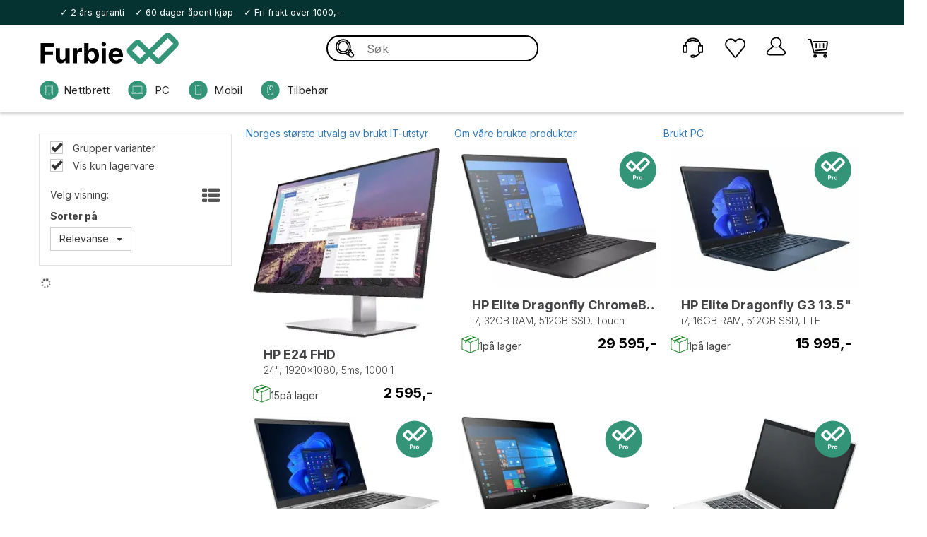

--- FILE ---
content_type: text/html; charset=utf-8
request_url: https://www.furbie.no/search?q=hp
body_size: 49886
content:


<!doctype html>

<html id="htmlTag" lang= "no">
<head id="ctl00_Head1"><meta http-equiv="X-UA-Compatible" content="IE=edge" /><meta charset="UTF-8" /><meta name="format-detection" content="telephone=no" /><meta name="viewport" content="width=device-width, initial-scale=1, shrink-to-fit=no"><title>S&#248;k - Furbie</title><link id="ctl00_LnRss" rel="alternate" type="application/rss+xml" title="Produktnyheter" href="/WebPages/produkt/rss.aspx" /><script id="CookieConsent" src="https://policy.app.cookieinformation.com/uc.js" data-culture="NB" type="text/javascript"></script><link rel="apple-touch-icon" sizes="180x180" href="/userfiles/image/theme/Furbie/favicon/apple-touch-icon.png">
<link rel="icon" type="image/png" sizes="32x32" href="/userfiles/image/theme/Furbie/favicon/favicon-32x32.png">
<link rel="icon" type="image/png" sizes="16x16" href="/userfiles/image/theme/Furbie/favicon/favicon-16x16.png">
<link rel="manifest" href="/userfiles/image/theme/Furbie/favicon/site.webmanifest">
<meta name="msapplication-TileColor" content="#da532c">
<meta name="theme-color" content="#ffffff">
<script type="text/javascript">
	WebFontConfig = {
		
			google: {
				families: ['Lexend+Deca:300,400,700', 'Roboto:400,700','Open Sans']
			},
		
    };

	(function(d) {
	            var wf = d.createElement('script'), s = d.scripts[d.scripts.length - 1];
	            wf.src = 'https://ajax.googleapis.com/ajax/libs/webfont/1.6.26/webfont.js';
	            wf.async = true;
	            s.parentNode.insertBefore(wf, s);
	        
	})(document); 


</script>
<link href="/dist/js/5.6bf1f71b806175896278.bundle.css" rel="stylesheet" type="text/css" /><link href="/dist/js/main-styles.983569736b6ec5f6a2f6.bundle.css" rel="stylesheet" type="text/css" /><link href="/dist/js/master-theme-styles-d4.364610cce2da16982d4d.bundle.css" rel="stylesheet" type="text/css" /><link href="/api/stylesheet/combined/FurbieD4.css?version=698" rel="stylesheet" type="text/css" /><meta name="keywords" content="Søk,Furbie" /><meta name="google-site-verification" content="wE2NSxMwCAiKA66_xFYohRpgejcvoF25RV335SkC3dE" /><link rel="canonical" href="https://www.furbie.no/search?q=hp" /><link rel="alternate" href="https://www.furbie.no/search?q=hp" hreflang="no" /><link rel="alternate" href="https://www.furbie.no/en/search?q=hp" hreflang="en" /><link rel="alternate" href="https://www.furbie.no/search?q=hp" hreflang="x-default" /><meta name="robots" content="noindex, follow" /></head>
<body id="ctl00_MyBody" class=" hold-transition trans-head-frontpage body-out search-result-page fav-body mc-filter-left layoutver4 lang-1 mobilemenu-xs sort-filter listtype-grid bc-search mode-normal www-furbie-no customer-private body-department page-id-1012044  department-id-1012044 body-menu-level-1 search-expanded pagetype-Search d4-immediate-loading login-type-  not-logged-in img-module-ver-5  department-id-1012001 body-menu-level-0">

<script type="text/javascript">
        window.D4LinkArraySetup = [];
        window.D4AiActive = true;
        window.D4AiRegisterStats = false;
    </script>

<script src="/scripts/web-4.0.js?v=77bcPKhNfoRrA9jblBRa-enuwCstEMFDXqKY8FGiEdc1"></script>
<script src='/scripts/web-defered-4.0.js?v=UtkiknaRv_-Bc0AQe4uhWBZrESOCjwd6bkyqBGNGaTY1'></script>



<script src="/scripts/specialoffers.js?v=pkgGl6kFu7beKoc6j6iZhA3Knu5xyVJxTFSnxLoSxcs1"></script>
<script src="/scripts/autocampaigns.js?v=U8IV-2O1q34DHlAnkzI154Qi5YoFIS6rosH2iKsuBE41"></script>


<script src="/dist/js/runtime.df29bc903bd9297c5e1d.js"></script><script src="/dist/js/2.a194b352f6b7f8c82899.bundle.js"></script><script src="/dist/js/main.3388624a2d3d75240aa6.bundle.js"></script><script src="/dist/js/5.6bf1f71b806175896278.bundle.js"></script><script src="/dist/js/main-styles.983569736b6ec5f6a2f6.bundle.js"></script><script src="/dist/js/master-theme-styles-d4.364610cce2da16982d4d.bundle.js"></script><script src="/dist/js/bid-banner.9963cc1778d143d9e89d.bundle.js"></script>


	<!-- GTM Data Layer -->
	<script>
	    window.dataLayer =  window.dataLayer ||  [];
	</script>

	
		<script>
		    dataLayer.push({
                'email': '',
                'FirstName': '',
                'Surname':'',
                'CompanyName': '',
                'ContactId': '',
                'ContactEmailAddress': '',
                'IsSpider': 'True',
		        'loggedIn': 'False',
                'customerType': 'Privat',
                'PriceIncVat': 'True',
                'CustomerOrgNbr': 'x',
		        'EAN': '',
		        'Brand': '',
		        'event': 'category',
		        'customerID': '33924',
		        'SiteType': 'd',
		        'RetailPrice': '',
		        'BreadCrumb': 'Furbie',
                'CustomerGroup': '',
		        'PaymentMethod': '',
		        'ProductID': '',
		        'ProductAltId': '',
		        'AllProductIds': [],
                'TransactionData': [ ]
                
		    });
		</script>
	
		
			<script>
			    dataLayer.push({
			        'ecomm_pagetype': 'category',
			        'ecomm_pcat': '',
			        'ecomm_pname': '',
			        'ecomm_pvalue': '',
			        'ecomm_totalvalue': '',
			        'ecomm_prodid': '' 
			    });
			</script>
		

	<!-- GA4 dataLayer-->

    

	<!-- Google Tag Manager container script-->
	<noscript><iframe src="//www.googletagmanager.com/ns.html?id=GTM-WFV637T"
	                  height="0" width="0" style="display: none; visibility: hidden"></iframe></noscript>
	<script>
        
        const formHead = document.querySelector('head');
       

        formHead.addEventListener('readyForGtm', function(){
        
        (function(w, d, s, l, i) {
                    w[l] = w[l] || [];
                    w[l].push({
                        'gtm.start':
	                new Date().getTime(),

                event: 'gtm.js'
	        });
	        var f = d.getElementsByTagName(s)[0],
                j = d.createElement(s),
                dl = l != 'dataLayer' ? '&l=' + l : '';
            j.async = true;
	        j.src =
	            '//www.googletagmanager.com/gtm.js?id=' + i + dl;
            
	        f.parentNode.insertBefore(j, f);
	    })(window, document, 'script', 'dataLayer', 'GTM-WFV637T');
            });

        
	</script>

	<!-- End Google Tag Manager -->


<div id="d-size" class="hidden" data-size="lg" data-size-set="False"></div>

<div id="hidden-nodeid" style="visibility: hidden; height: 0px;">
    1012044
</div>
<div id="hidden-search-url" style="visibility: hidden; height: 0px;">/search</div>
<div id="hidden-theme" style="visibility: hidden; height: 0px;">
    FurbieD4
</div>
<div id="hidden-images-sizes" style="visibility: hidden; height: 0px;">
    <script language="javascript" type="text/javascript">var _imageSizeList = new Array(32,64,128,256,480,768,992,1200);</script>
</div>

<!--Update icon start-->
<div id="UpdateIcon" style="display: none;" class="UpdateControlModal">
    <div class="UpdateControlModalContent2"></div>
</div>


<div id="rhs-popup-sidebar"></div>
<div id="center-tiny-popup"></div>
<span id="backorder-popup-parent"></span>
<div id="o-wrapper" class="o-wrapper">

<form name="form1" method="post" action="./search?q=hp" id="form1">
<div>
<input type="hidden" name="__EVENTTARGET" id="__EVENTTARGET" value="" />
<input type="hidden" name="__EVENTARGUMENT" id="__EVENTARGUMENT" value="" />

</div>

<script type="text/javascript">
//<![CDATA[
var theForm = document.forms['form1'];
if (!theForm) {
    theForm = document.form1;
}
function __doPostBack(eventTarget, eventArgument) {
    if (!theForm.onsubmit || (theForm.onsubmit() != false)) {
        theForm.__EVENTTARGET.value = eventTarget;
        theForm.__EVENTARGUMENT.value = eventArgument;
        theForm.submit();
    }
}
//]]>
</script>



<script type="text/javascript">
//<![CDATA[
PageLoad(true);//]]>
</script>

    <input type="hidden" name="ctl00$EnsureGaiaIncludedField" id="ctl00_EnsureGaiaIncludedField" /><!-- Ikke fjern denne. Alle sider må minst inneholde 1 gaiakomponent så lenge vi bruker gaia-->
    
<div class="modal fade" id="center-popup" tabindex="-1" role="dialog" aria-labelledby="center-popup" aria-hidden="true">
	<div class="modal-dialog modal-lg">
		<div class="modal-content">
            <div class="lightbox-close" onclick="PubSub.publish(mcWeb.lightbox.events.onHideLightbox);" ></div>	      
			<div class="modal-body">
					<div id="refresh-center" class="refresh-center" style="display: none">
						<div class="refresh-center-item">
							<div class="refresh-center-ico"><i class="icon-spinner animate-spin"></i></div>
							<div class="refresh-txt">
								Oppdaterer, vennligst vent...
							</div>
						</div>
					</div>
				<div id="lightbox-placeholder" class="center-placeholder"></div>
				<div id="lightbox-placeholder2" class="center-placeholder"></div>
			</div>
		</div>
	</div>
</div>

<script language="javascript" type="text/javascript">
	jQuery(function () { mcWeb.hash.init(); });
</script>

    
    


<div id="InstSearchDiv" style="position:absolute; z-index:110;display: none;" class="stop-ajax-rendering">
		<div class="InstantSearch">
		    <div class="resultcolumn">
				<div  class="d4-instant-search-other-hits" data-bind="visible: OtherSearchesText().length > 0">
                    <h3 class="d4-instant-search-divider" data-bind="text: OtherSearchesText"></h3>
                </div>
                <div class="d4-instant-search-products" data-bind="visible: products().length > 0">
                    <h3 class="d4-instant-search-divider">Produkter</h3>
			        <table>
				        <tbody data-bind="template: { name: 'searchresult-template', foreach: products }, visible: products != null && products().length > 0">
				        </tbody>
					        <tfoot>
						        <tr data-bind="visible: TotalHits() > 0">
							        <td colspan="2" class="italic">
								        Totalt antall treff:&nbsp;<span data-bind="text: TotalHits"></span>  
							        </td>

                                    <td colspan="2" class="italic">
								        <a data-bind="event: {click:mcWeb.instantSearch.doSearch}" >Se hele resultatet...&nbsp;</a>  
							        </td>
						        </tr>
				        </tfoot>
			        </table>
                </div>
                <div  class="d4-instant-search-cat" data-bind="visible: ShowCategories()">
                    <h3 class="d4-instant-search-divider">Kategorier</h3>
                    <div data-bind="template: { name: 'searchresult-cat-template', foreach: categories }"></div>
                </div>
                <div class="d4-instant-search-brands" data-bind="visible: ShowBrands()">
                    <h3 class="d4-instant-search-divider">Merker</h3>
                     <div data-bind="template: { name: 'searchresult-brand-template', foreach: brands }"></div>
                </div>

                <div class="d4-instant-search-brands" data-bind="visible: ShowBrandNames()">
                    <h3 class="d4-instant-search-divider">Merkenavn</h3>
                     <div data-bind="template: { name: 'searchresult-brandname-template', foreach: brandnames }"></div>
                </div>

		        <div class="d4-instant-search-articles" data-bind="visible: ShowArticles() && TotalArticleHits() > 0 && ! ShowArticlesRHS()">
		            <h3 class="d4-instant-search-divider">Artikler</h3>
		            <div data-bind="template: { name: 'searchresult-article-template', foreach: articles }"></div>
		            Antall artikler funnet:&nbsp;<span data-bind="text: TotalArticleHits"></span>  
		        </div>
		    </div>
            <div class="instant-search-preview-column">
                <div class="d4-instant-search-preview d4-instant-search-loadbyajax" data-bind="visible: ShowPreview()">
                    <div id="ctl00_InstSrch_WPAInstantSearchPreview_Pnl2" class="load-first">

</div>

<div id="A100759" class="load-later   is-system-area"><div id="Field_InstantSearchProductPreview2905_0" class=" NoSlide web-pub-field container field-container-2905  readonly layout-d4_x1" data-field-id="2905" data-popup="0" data-popup-plc="0" data-lt="53" data-sf="0">
	<div class="row">
		<div id="A100759F2905N1012044" class="ajax-field inner-layout-container loaded" data-use-specific-layout="False" data-plid="0" data-area-id="InstantSearchProductPreview" data-field-id="2905" data-userkey="2905" data-node-id="1012044" data-manufacturerid="0" data-loaded-status="True" data-layoutid="120029" data-sf="0" data-listing-type="53" data-fieldcontainerid="2905">

		</div>
	</div>
</div></div>


                </div>
		        <div class="d4-instant-search-accessories d4-instant-search-loadbyajax" data-bind="visible: ShowAccessories">
		            <h3 class="d4-instant-search-divider">Tilbehør</h3>
		            <div id="ctl00_InstSrch_WPAInstantSearchAccessories_Pnl2" class="load-first">

</div>

<div id="A100760" class="load-later   is-system-area"><div id="Field_InstantSearchProductAccessories2906_0" class=" NoSlide web-pub-field container field-container-2906  readonly layout-d4_x4" data-field-id="2906" data-popup="0" data-popup-plc="0" data-lt="3" data-sf="0">
	<div class="row">
		<div id="A100760F2906N1012044" class="ajax-field inner-layout-container loaded" data-use-specific-layout="False" data-plid="0" data-area-id="InstantSearchProductAccessories" data-field-id="2906" data-userkey="2906" data-node-id="1012044" data-manufacturerid="0" data-loaded-status="True" data-layoutid="120032" data-sf="0" data-listing-type="3" data-fieldcontainerid="2906">

		</div>
	</div>
</div></div>


                </div>
		        <div class="d4-instant-search-alternatives d4-instant-search-loadbyajax" data-bind="visible: ShowAlternatives">
		            <h3 class="d4-instant-search-divider">Alternativer</h3>
		            <div id="ctl00_InstSrch_WPAInstantSearchAlternative_Pnl2" class="load-first">

</div>

<div id="A100761" class="load-later   is-system-area"><div id="Field_InstantSearchProductAlternatives2907" class=" NoSlide web-pub-field container field-container-2907  readonly layout-d4_x4" data-field-id="2907" data-popup="0" data-popup-plc="0" data-lt="2" data-sf="0">
	<div class="row">
		<div id="A100761F2907N1012044" class="ajax-field inner-layout-container not-loaded" data-use-specific-layout="False" data-plid="0" data-area-id="InstantSearchProductAlternatives" data-field-id="2907" data-userkey="2907" data-node-id="1012044" data-manufacturerid="0" data-loaded-status="False" data-layoutid="120032" data-sf="0" data-listing-type="2" data-fieldcontainerid="2907">

		</div>
	</div>
</div></div>


                </div>

                <div class="d4-instant-search-articles d4-instant-search-loadbyajax" data-bind="visible: ShowArticlesRHS">
		            <h3 class="d4-instant-search-divider">Artikler</h3>
		            <div id="ctl00_InstSrch_WPAInstantSearchArticles_Pnl2" class="load-first">

</div>

<div id="A100806" class="load-later  is-advanced-area "></div>


                    Antall artikler funnet:&nbsp;<span data-bind="text: TotalArticleHits"></span>  
                </div>
            </div>
            
		    <script type="text/html" id="searchresult-article-template">
		        <span class="d4-instant-search-article">
		            <a class="NoUnderLine" data-bind="attr:{ href: ArticleLink, tabindex: TabIndex}">
		                <span  data-bind="html: ArticleTitle"></span>
		            </a>
		        </span>
		    </script>
            
		    <script type="text/html" id="searchresult-cat-template">
                <span class="d4-instant-search-category">
                    <a class="NoUnderLine" data-bind="attr:{ href: CatLink, tabindex: TabIndex}">
                        <span  data-bind="html: CatName"></span>(<span  data-bind="text: CatCount"></span>)
                    </a>
                </span>
            </script>
            
		    <script type="text/html" id="searchresult-brand-template">
		        <span class="d4-instant-search-brand">
		            <a class="NoUnderLine" data-bind="attr:{ href: BrandLink, tabindex: TabIndex}">
		            <span  data-bind="html: BrandName"></span>(<span  data-bind="text: BrandCount"></span>)
		          </a>
                </span>
		    </script>

            <script type="text/html" id="searchresult-brandname-template">
		        <span class="d4-instant-search-brand">
		            <a class="NoUnderLine" data-bind="attr:{ href: BrandLink, tabindex: TabIndex}">
		            <span  data-bind="html: BrandName"></span>
		          </a>
                </span>
		    </script>

			<script type="text/html" id="searchresult-template">
				<tr data-bind="css: { 'active': $parent.CurrentPlid() == ProduktLagerID}">
					<td class="Left">
						<div class="ProduktImg" data-bind="html: ImageTag"></div>
					</td>
					<td>
						<a class="NoUnderLine" data-bind="attr:{ href: ProduktLink, tabindex: TabIndex}, event: {mouseover:$parent.PreviewCurrentProduct}">
							<span data-bind="html: ProduktDesc1"></span><br />
							<span  data-bind="html: ProduktDesc2"></span>
						</a>
					</td>
                    <td>
                        <span class="bold" data-bind="html: Price"></span>
                    </td>
                    <td>
                        <button type="button" class="btn btn-default preview-button" title="Quick View+" data-bind="event: {click:$parent.PreviewCurrentProduct}" ><i class="glyphicon glyphicon-info-sign"></i></button>
                    </td>
				</tr>    
			
		    </script>

		</div>
	</div> 
		
	
  
	


    <div class="wrapper">

        

        <!-- Content Wrapper. Contains page content -->
        <div class="content-wrapper">
            <header class="headroom header--fixed hide-from-print  m-header-dock" role="banner">


                <div class="container header-inner">
                    <div class="row">

                        


                        
                            <div class="top-menu">
                                

<div class="TopMenu">

	
			<h3 class="TopMenuItem sid-1000007">
				
				

				<a class='InfoMenu '
				  style=''
					href='/kundesenter' 
					target='_self'
					title=''
				>Kundesenter</a>
			</h3>
		<img id="ctl00_CPHDptMnu_ctl00_RepeaterProductMenu_ctl01_ImageSepImg" class="ImageSepImg" src="App_Themes/Demonstrare4Dummy/Images/SeperatorArrow.gif" alt="|" style="border-width:0px;" />
			<h3 class="TopMenuItem nid-2024956">
				
				

				<a class='InfoMenu '
				  style=''
					href='https://www.furbie.no/kontakt' 
					target='_blank'
					title='Kontakt oss'
				>Kontakt oss</a>
			</h3>
		

	
	
</div>

                            </div>
                        

                        <div style="clear: both"></div>

                        <a class="header-logo" href="/" ><img class="HeaderLogo" src="/App_Themes/MASTER/images/1px_transparent.png" alt="Tilbake til forsiden!" ></a>

                        <div class="header-main fav-header">

                            
                                <div class="login-container">
                                    

<div class="login-details">
    <a id="customerServiceLink" class="kundersenterIcon" rel="nofollow" href="/kundesenter"></a>
    <a id="loginuser" class="LoginUserInfo" href="/kundesenter"></a>
    
</div>
<div id="loginout-content" class="LogInButtonContainer" ><a id="loginout" class="LogInButton" href="#login">Logg inn</a>
</div>

                                </div>
                            
                            <div id="m-search">
                                <i class="icon-search"></i>
                            </div>

                            <div class="small-cart-onpage">
                                <div id="smallcart-page"><div class="smallcart-content"><div id="mcweb-cartsmall-cartsmall" class="knockout-bind">
	



<div class="cart-small-links cart-small-favorite pull-right col-xs-12">


    <div class="cart-small-fav" data-bind="visible: (favoriteCount() > -1 && isVisible())" style="display: none;">
        <a class="btn-fav-cart btn btn-link" data-bind="attr: { href: favoriteCartUrl }">
            <i class="glyphicon " data-bind="css: { 'glyphicon-heart-empty heart-empty': favoriteCount() < 1, 'glyphicon-heart heart-full': favoriteCount() > 0 }"></i>
            <span class="fav-cart-text" data-bind="visible: favoriteCount() > 0, text: favoriteCount()"></span>
        </a>
    </div>
    

    <div class="cart-small" data-bind="css: { 'btn-group': cartItems().length > 0 }">
        <!-- EJ 133650 : Removed data-trigger="focus", causes problems with CNET -->
        <a tabindex="0" class="cart-small-trigger btn btn-default" data-bind="visible: cartItems().length >= 0, css: { 'cart-small-has-item': cartItems().length > 0 }, popover: { html: true, titleid: 'small-cart-title', contentid: 'small-cart-content', contentClass: 'cart-small-popover' + (OrderbookActive ? ' cart-small-orderbook' : '') }"
            style="display: none;">

            <span class="cart-small-icon">
                <i class="icon-basket" data-bind="visible: isVisible()" style="display: none;"></i>
            </span>

            <span class="cart-small-empty" data-bind="visible: (cartItems().length < 1 && isVisible() && isCartItemsSet() && OrderbookDate() == '')" style="display: none;">
                Ingen varer i handlevognen
            </span>
            <span class="cart-small-empty" data-bind="visible: (cartItems().length < 1 && isVisible() && isCartItemsSet() && OrderbookDate() != '')" style="display: none;">
                Ingen varer i ordreboka
            </span>
            <span class="cart-small-empty" data-bind="visible: (cartItems().length < 1 && isVisible() && isCartItemsSet() && OrderbookDate() != '' && orderbooks() != null && orderbooks().length > 0), text: cartName" style="display: none;"></span>

            <span class="cart-small-load" data-bind="visible: !isVisible()">
                <i class="icon-spinner animate-spin"></i>
            </span>
            <span class="cart-small-items" data-bind="visible: (cartItems().length > 0 && isVisible())" style="display: none;">
                <span class="cart-small-count" data-bind="text: itemCount()"></span>
                <span class="cart-small-product" data-bind="visible: (itemCount() == 1 && isVisible())">
                    produkt
                </span>
                <span class="cart-small-product" data-bind="visible: (itemCount() > 1 && isVisible())">
                    produkter
                </span>

                <span class="cart-small-product-txt" data-bind="css: { 'inkvat': chkPriceIncExVat() }">
                    <!-- ko if: (!chkPriceIncExVat() && !showLeasingCosts()) -->
                    <span class="small-cart-before-sum">(</span><!--ko text: priceTotalProductExVatLessDiscounts  --><!--/ko--><span class="small-cart-after-sum">)</span>
                    <!-- /ko -->
                    <!-- ko if: (chkPriceIncExVat() && !showLeasingCosts()) -->
                    <span class="small-cart-before-sum">(</span><!--ko text: priceTotalProductInkVatLessDiscounts --><!--/ko--><span class="small-cart-after-sum">)</span>
                    <!-- /ko -->
                    <!-- ko if: showLeasingCosts() -->
                    <span class="small-cart-before-sum">(</span><!--ko text: LeasingTermAmountExVat  --><!--/ko--><span class="small-cart-after-sum">)</span>                  
                    <!-- /ko -->
                </span>
            </span>

            <span class="cart-small-togle-icon" data-bind="visible: cartItems().length > 0, css: { 'cart-small-togle-open': popoverOpen() }" style="display: none;">
                <span class="caret"></span>
            </span>

        </a>
        <a class="cart-small-goto-checkout btn btn-primary" data-bind="click: onClickGoToCheckout, visible: cartItems().length > 0" style="display: none;">
            <span>Til kassen</span>
        </a>
    </div>


    <div id="small-cart-title" class="cart-small-trigger-title hide">
        <div class="close" aria-label="Close" data-bind="click: $root.onClose"><span aria-hidden="true">&times;</span></div>
        <div data-bind="visible: orderbooks().length > 0" class="btn-group" role="group" aria-label="...">
            <button type="button" class="btn btn-default" data-bind="event: { click: doShowActiveCart }, css: { active: !showOrderbookSummary() } ">
                Aktiv leveringsdato
            </button>
            <button type="button" class="btn btn-default" data-bind="event: { click: doShowOrderbookSummary }, css: { active: showOrderbookSummary() } ">
                Leveringsdatoer
            </button>
        </div>
        <div class="row">
            <div class="pull-left" data-bind="visible: !showOrderbookSummary()">
                <span data-bind="visible: orderbooks().length == 0">
                    Handlevogn
                </span>
            </div>
            <div class="pull-right" data-bind="visible: cartItems().length > 0 && !showOrderbookSummary()" style="display: none;">
                <!--ko text: itemCount() -->
                <!--/ko-->
                varer i handlevognen
                <span data-bind="visible: orderbooks().length > 0, text: displayDate "></span>
            </div>
        </div>
    </div>
    <div class="cart-small-trigger-content hide" id="small-cart-content">
        <div class="panel-body">
            <div class="row">
                <div class="pull-left col-xs-12" data-bind="visible: !showOrderbookSummary()">
                    <div data-bind="visible: orderbooks().length > 0">
                        <div class="dropdown">
                            <button class="btn btn-default dropdown-toggle" type="button" id="ddl-carts" data-toggle="dropdown" aria-haspopup="true" aria-expanded="true">
                                <span data-bind="text: displayDate"></span><span class="caret"></span>
                            </button>
                            <ul class="dropdown-menu" aria-labelledby="ddl-carts">
                                <!-- ko template: { name: 'orderbook-list-template', foreach: orderbooks} -->
                                <!-- /ko -->
                            </ul>
                        </div>
                    </div>
                </div>
            </div>
            <div data-bind="visible: !showOrderbookSummary()" class="cart-small-orderbook-summary">
                <!-- ko template: { name: smallCartItemTemplate(), foreach: cartItemsToShow} -->
                <!-- /ko -->
                <a href="#" data-role="none" data-ajax="false" class="cart-show-all-items cart-small-tocart" data-bind="click: onClickGoToCart, visible: (cartItems().length > 0 && numberOfItemsToShow() > 0 && cartItems().length > numberOfItemsToShow())">
                    Klikk her for å se alle
                </a>

                <div class="small-cart-empty-items" data-bind="visible: cartItems().length < 1">
                    Handlevognen er tom.
                </div>

            </div>

            <div class="cart-small-orderbook-summary" id="small-cart-orderbook-summary" data-bind="visible: showOrderbookSummary()"></div>
        </div>
        <div class="panel-footer" data-bind="visible: !showOrderbookSummary()">
            <div class="row cart-small-footer">
                <div class="row">
                    <div class="form-inline col-xs-5">
                        <div class="checkbox cart-small-vat" data-bind="visible: showIncVatCheckbox">
                            <label>
                                <input id="price-inc-ex-vat" type="checkbox" name="price-inc-ex-vat" value="" data-bind="checked: chkPriceIncExVat, click: $root.onClickVat.bind($root), enable:!disableIncExVatChange ">
                                Priser inkl. mva.
                            </label>
                        </div>
                        <div class="checkbox cart-small-vat" data-bind="visible: showPriceDisplayControls">
                            <label>
                                <input type="checkbox" name="price-show-veil-pris" value="" data-bind="checked: chkShowVeilPris, click: $root.onClickVeil.bind($root), visible: showPriceDisplayControls">
                                Veil.
                            </label>
                        </div>
                        <div class="checkbox cart-small-vat" data-bind="visible: showPriceDisplayControls">
                            <label>
                                <input type="checkbox" name="price-hide-customer-price" value="" data-bind="checked: chkHideCustomerPice, click: $root.onClickHideCustomerPrice.bind($root)">
                                Skjul Netto
                            </label>
                        </div>
                    </div>
                    <div class="col-xs-7 cart-small-total" data-bind="visible: cartItems().length > 0" style="display: none;">
                        <div class="cart-small-total-txt pull-right">

                            <div data-bind="visible: showLeasingCosts">
                                <span class="cart-small-total-txt-1">
                                    Totalt eks. mva
                                </span>
                                <span class="cart-small-total-exvat" data-bind="text: LeasingTermAmountExVat"></span>

                                <span class="cart-small-orpaynow-txt">
                                    Eller kjøp nå for
                                </span>
                                <span class="cart-small-orpaynow-total" data-bind="visible:smallCartFees, click: switchToPayNow">
                                    <span class="cart-small-total-exvat" data-bind="visible: (!chkPriceIncExVat() && invoiceFee()), text: priceTotal"></span>
                                    <span class="cart-small-total-inkvat" data-bind="visible: (chkPriceIncExVat() && invoiceFee() && summarySumAfterCostReductionsIncVat().length <= 0), text: priceTotalInkVat"></span>
                                <span class="cart-small-total-inkvat" data-bind="visible: (chkPriceIncExVat() && invoiceFee() && summarySumAfterCostReductionsIncVat().length > 0), text: summarySumAfterCostReductionsIncVat"></span>
                                </span>
                                <span class="cart-small-orpaynow-total" data-bind="visible:!smallCartFees, click: switchToPayNow">
                                    <span class="cart-small-total-exvat" data-bind="visible: (!chkPriceIncExVat()), text: priceTotalProducts"></span>
                                    <span class="cart-small-total-inkvat" data-bind="visible: (chkPriceIncExVat() && summarySumAfterCostReductionsIncVat().length <= 0), text: priceTotalProductsInkVat"></span>
                                    <span class="cart-small-total-inkvat" data-bind="visible: (chkPriceIncExVat() && summarySumAfterCostReductionsIncVat().length > 0), text: summarySumAfterCostReductionsIncVat"></span>
                                </span>
                                
                            </div>

                            

                            <div id="ctl00_CartSmall1_ctl00_ctl02_NoFees" data-bind="visible: doNotShowLeasingCosts">
                                <!-- Total without Fee Start -->
                                <span class="cart-small-total-txt-1" data-bind="visible: !chkPriceIncExVat()">
                                    Totalt eks. mva
                                </span>
                                <span class="cart-small-total-exvat" data-bind="visible: (!chkPriceIncExVat()), text: priceTotalProducts"></span>

                                <!-- InkVat -->
                                <span class="cart-small-total-txt-1" data-bind="visible: chkPriceIncExVat() ">
                                    Totalt ink. mva
                                </span>
                                <span class="cart-small-total-inkvat" data-bind="visible: (chkPriceIncExVat() && summarySumAfterCostReductionsIncVat().length <= 0), text: priceTotalProductsInkVat"></span>
                                <span class="cart-small-total-inkvat" data-bind="visible: (chkPriceIncExVat() && summarySumAfterCostReductionsIncVat().length > 0), text: summarySumAfterCostReductionsIncVat"></span>
                                
                                <span class="cart-small-or-leasing-txt" data-bind="visible: (LeasingTermAmountExVat().length > 0)">
                                    Eller leasing for
                                </span>
                                <span class="cart-small-total-leasing-cost" data-bind="text: LeasingTermAmountExVat, click: switchToLeasing"></span>
                                
                                <!-- Total without Fee  End -->
                                
                            </div>
                        </div>
                        <div class="cart-small-total-discount pull-right" data-bind="visible: giftVoucherUsedValue() !== null && giftVoucherUsedValue().length > 0">
                        
                            <span class="cart-small-total-discount-txt" data-bind="visible: chkPriceIncExVat">
                                    Kampanjefradrag
                                </span>
                            <span class="cart-small-total-discount-value" data-bind="visible: chkPriceIncExVat(), text: giftVoucherUsedValue"></span>
                            <span class="cart-small-total-discount-txt" data-bind="visible: !chkPriceIncExVat()">
                                    Kampanjefradrag
                                </span>
                            <span class="cart-small-total-discount-value" data-bind="visible: !chkPriceIncExVat(), text: giftVoucherUsedValueExVat"></span>                            
                        </div>         
                        <div class="cart-small-total-discount pull-right" data-bind="visible: giftVoucherUsedValue() !== null && giftVoucherUsedValue().length > 0">
                            <span class="cart-small-total-after-discount-txt" data-bind="visible: chkPriceIncExVat()">
                                    Totalt eks. fradrag
                            </span>
                            <span class="cart-small-total-after-discount-txt" data-bind="visible: !chkPriceIncExVat()">
                                    Total eks. fradrag
                            </span>
                            <span class="cart-small-total-after-discount-value" data-bind="visible: chkPriceIncExVat(), text: priceTotalProductInkVatLessDiscounts"></span>
                            <span class="cart-small-total-after-discount-value" data-bind="visible: !chkPriceIncExVat(), text: priceTotalProductExVatLessDiscounts"></span>
                        </div>
                    </div>
                </div>

                <div class="row cart-small-button">
                    <div class="col-xs-6" data-bind="visible: showGoToCart" style="display: none;">
                        <a href="#" data-role="none" data-ajax="false" class="btn btn-default btn-block cart-small-tocart" data-bind="click: onClickGoToCart, visible: (cartItems().length > 0)">
                            Til handlevogn
                            <span data-bind="visible: orderbooks().length > 0 && OrderbookDate() != null && OrderbookDate().length > 0, text: displayDate"></span>
                        </a>
                    </div>
                    <div class="col-xs-6" data-bind="visible: showGoToCheckout" style="display: none;">
                        <a href="#" data-role="none" data-ajax="false" class="btn btn-primary btn-block cart-small-tocheckout" data-bind="click: onClickGoToCheckout, visible: (cartItems().length > 0)">
                            Til kassen
                            <span data-bind="visible: orderbooks().length > 0 && OrderbookDate() != null && OrderbookDate().length > 0, text: displayDate"></span>
                        </a>
                    </div>
                </div>
            </div>
        </div>
    </div>
</div>




<script type="text/html" id="orderbook-list-template">
    <li><a href="#" data-bind="css: { 'cart-orderbook-item': true, 'selected': Selected }, attr: { value: WebCartId }, text: DisplayDate, click: $root.onSelectCart" ></a></li>
</script>


<script type="text/html" id="cartsmallitem-template">
    <div class="row cart-small-items">
        <div class="col-xs-8 cart-desc">
            <img data-bind="attr: { src: ProductImage }, click: $root.onClickProductLink" class="img-responsive" />
            <p class="cart-item-header" data-bind="text: ProductDesc1, click: $root.onClickProductLink"></p>
        </div>

        <div class="col-amount-xs col-xs-1">
            <p class="cart-item-quantity" data-bind="text: Quantity"></p>
        </div>

        <div class="col-xs-3 cart-price">
            <p class="col-price">
                <span class="price" data-bind="text: Price1, visible: AmountAfterReductionIncVat().length <= 0"></span>
                <span class="price" data-bind="text: AmountAfterReductionIncVat, visible: AmountAfterReductionIncVat().length > 0"></span>
            </p>
            <p class="col-delete">
                <a href="#" data-bind="click: $root.onClickRemove"><i class="icon-cancel-circled"></i></a>
            </p>
        </div>
        <div class="clearfix col-xs-12">
            <div class="row-line" data-bind="css: { 'last-row': $index() == $parent.cartItems().length - 1 }"></div>
        </div>

    </div>
</script>

<script type="text/html" id="cartsmallitem-leasing-template">
    <div class="row cart-small-items">
        <div class="col-xs-8 cart-desc">
            <img data-bind="attr: { src: ProductImage }, click: $root.onClickProductLink" class="img-responsive" />
            <p class="cart-item-header" data-bind="text: ProductDesc1, click: $root.onClickProductLink"></p>
        </div>

        <div class="col-amount-xs col-xs-1">
            <p class="cart-item-quantity" data-bind="text: Quantity"></p>
        </div>

        <div class="col-xs-3 cart-price">
            <p class="col-price">
                <span class="price" data-bind="text: LeasingTotalCost"></span>
            </p>
            <p class="col-delete">
                <a href="#" data-bind="click: $root.onClickRemove"><i class="icon-cancel-circled"></i></a>
            </p>
        </div>
        <div class="clearfix col-xs-12">
            <div class="row-line" data-bind="css: { 'last-row': $index() == $parent.cartItems().length - 1 }"></div>
        </div>

    </div>
</script>
<script type="text/javascript">jQuery(function () {
loadModule(mcWeb.cartsmall, 'cartsmall', 'mcweb-cartsmall-cartsmall', null, {"IsLoggedIn":false,"ShowCartCollapsed":false,"ShowRemoveCart":false,"ShowContinueShoping":false,"ShowGoToCheckout":true,"ShowLinkTop":false,"ShowAmountsBottom":false,"ShowCartAlteration":false,"ShowMessageToSalesDep":false,"ShowDiscountCode":false,"ShowPriceIncExVat":true,"ShowRemoveButton":false,"ShowCart":false,"ShowInvoiceFee":false,"ShowGoToCart":true,"ShowTotalInkCarrier":false,"ShowShipment":false,"ShowRegistrationType":false,"HrefLogin":null,"InlineEditor":false,"ShowPriceDisplayControls":false,"ShowVeilPrisValue":false,"HideCustomerPriceValue":false,"ShowCartItemInfo":0,"ShowSeparateFraktFakturaCost":false,"NbrOfDecimals":0,"QuantityMaxlength":0,"FavoriteCartUrl":"/mine-favoritter","OfferCartUrl":"/kundesenter/ordrehistorikk/tilbudsstatus","SmallCartItemsToShow":0,"DecimalsQuantity":0,"ShowAddToFavorite":true,"PopupTime":1000,"MinimumSessionTimeoutUponLoginOrPurchase":0,"MaximumSessionTimeoutWhenNotLoggedInAndEmptyCart":0,"SessionEndPopupTime":0,"IsBedrift":false,"QuantityStepValue":0.0,"PackageSizeMode":0,"OrderRefRequired":false,"ShowExternalCheckout":false,"DisableIncExVatChange":false,"HideSomePricesForMport":false,"CampaingVoucherCanDeductSpecialFees":false,"ShowRRP":false,"SmallCartFees":false,"ShowIncVatCheckbox":true,"GiftcardsEnabled":false});
});
</script>
</div></div></div>
                            </div>
                           
                            
<div id="content-special-offers">
    <div>

        <a tabindex="0" class="special-offer-small-trigger btn btn-default" data-trigger="focus"
            data-bind="visible: Offers() >= 0, css: { 'special-offer-small-item': Offers() > 0, 'hidden': Offers() == 0 },
    popoverSpecialOffer: { html: true, titleid: 'special-offers-title', contentid: 'special-offers-content', contentClass: 'special-offers-small-popover' }"
            style="display: none;">
            <span class="glyphicon glyphicon-tags"></span>
            <span class="special-offers-count" data-bind="text: Offers(), visible: (Offers() > 0 && showAutoCampaigns)" style="display: none;"></span>
            <h3 data-bind="visible: (Offers() > 0 && showAutoCampaigns)" style="display: none;">
                <span data-bind="html: Title()"></span>
            </h3>
        </a>
    </div>

</div>
<div class="auto-camp-small hide" id="special-offers-content">
    
<div id="content-auto-camp-AutoCamp" class="Layout3Element special-offers">

<div class="panel panel-default" style="display:none;" id="specialoffers-panel" data-bind="visible: (autoCampaigns().length > 0)">
    <div class="panel-heading" style="display: block">

        <div data-toggle="collapse" data-target="#content-body-auto-camp-AutoCamp" class="panel-title" data-bind="css: { 'collapsed': showSpecialOfferCollapsed() }">
        <div class="row">
            <div class="col-sm-6">
                <div class="cartitem-text">
                    <i class="glyphicon glyphicon-chevron-down" data-bind="visible: isSpecialOfferCollapsed()"></i>
                    <i class="glyphicon glyphicon-chevron-up" data-bind="visible: !isSpecialOfferCollapsed()"></i>

                    <span data-bind="text: autoCampaigns().length + ' '" class="cart-items-count"></span>

                    <span class="">
                        <span class="cart-items-count-text one-item" data-bind="visible: (autoCampaigns().length < 2)">
                            Spesialtilbud
                        </span>
                        <span class="cart-items-count-text more-item" data-bind="visible: (autoCampaigns().length > 1)">
                            Spesialtilbud
                        </span>
                        <span class="cart-items-count-help">
                            (Trykk her for å se spesialtilbud)
                        </span>
                    </span>
                </div>
            </div>
        </div>
        </div>
    </div>

    <div id="content-body-auto-camp-AutoCamp" class="panel-collapse collapse" data-bind="attr: { 'aria-expanded': !showSpecialOfferCollapsed() }, css: { 'in': !showSpecialOfferCollapsed() }">
    <div class="panel-body">
        <div class="campaign-items" style="display: block">

            <!-- ko template: { name: 'autocampaigns-template', foreach: autoCampaigns} -->
            <!-- /ko -->

            <script type="text/html" id="autocampaigns-template">
                <div class="autocamp-item">
                    <div class="camp-img">
                        <a data-bind="attr: { href: ProductLink }">
                            <img data-bind="attr: { src: ProductImage }" alt="" class="img-responsive" />
                        </a>
                    </div>
                    <div class="camp-text">

                        <a data-bind="attr: { href: ProductLink }">
                            <p class="cart-item-header" data-bind="text: ProductDesc1"></p>
                            <p class="cart-item-header2" data-bind="text: ProductDesc2, visible: (ProductDesc2 != null || ProductDesc2.trim().length < 1)"></p>
                        </a>
                        <span data-bind="text: CostDesc "></span>
                    </div>
                    <div class="camp-you-save ">
                        <span class="camp-you-save-label" data-bind="visible: (YouSaveAmount() !== null && YouSaveAmount().trim().length > 0), css: { 'you-save-in-nok': (YouSaveText() !== null && YouSaveText().length > 0) }">
                            <p class="cart-item-header2" data-bind="text: YouSaveText, visible: (YouSaveText() !== null && YouSaveText().trim().length > 0)"></p>
                            <p class="cart-item-header" data-bind="text: YouSaveAmount"></p>
                        </span>
                    </div>
                    <div class="camp-message-progress" data-bind="css: { 'progress-complete': AchievementLevel() == 100 }">
                        <div class="camp-message-progress-outer">


                            <div class="camp-progress">
                                <div class="progress">
                                    <div class="progress-bar progress-bar-success" role="progressbar" aria-valuemin="0" aria-valuemax="100"
                                        data-bind="attr: { 'aria-valuenow': AchievementLevel() }, style: { width: AchievementLevel() + '%' }, css: { 'progress-bar-success': AchievementLevel() == 100, 'progress-bar-info': AchievementLevel() < 100 }">
                                    </div>
                                </div>
                            </div>

                            <div class="camp-message">
                                <span data-bind="text: Message  "></span>
                            </div>
                        </div>
                    </div>
                    <div class="camp-button">
                        <div>
                            <button type="button" class="btn auto-camp-item-add"
                                data-bind="click: $root.onClickSelect, enable: MayBeApplied() && Enabled(), text: ButtonTxt(), css: { 'btn-success': MayBeApplied(), 'btn-default': !MayBeApplied() }, attr: { title: DisabledText }" data-role="none">
                                Velg</button>
                        </div>
                    </div>
                </div>
            </script>
        </div>
    </div>
    </div>

</div>
</div>
</div>
<div class="auto-camp-small hide" id="special-offers-title">
    Dine spesialtilbud
</div>

                            
                            <div class="container-top-menu ">
                                <div class="bar1"></div>
                                <div class="bar2"></div>
                                <div class="bar3"></div>
                            </div>

                            <a href="/" class="home">
                                <i class="icon-left-circled2" aria-hidden="true"></i>
                            </a>

                            


<input type="submit" value="test" style="display: none;" />
<!--Hindrer submit av søk når man trykker enter i antallboksen m.fl. -->

<div id="ctl00_Search1_SearchBox_Srch" class="HeaderSearch">
	

    <script type="text/javascript">
jQuery(function() {
mcWeb.instantSearch.search('ctl00_Search1_SearchBox_InstSearchTB', true)});
</script>
    


    <table border="0" cellpadding="0" cellspacing="0">
        <tr>
            <td class=" main-search-a">                
                <i class="close-instant-search icon-cancel" type="image" id="CloseSearchButton" alt="Lukk" onclick="mcWeb.instantSearch.clearAndFocus('ctl00_Search1_SearchBox_InstSearchTB', event); "></i>
                <input name="ctl00$Search1$SearchBox$InstSearchTB" type="search" id="ctl00_Search1_SearchBox_InstSearchTB" autocomplete="off" placeholder="Søk" onclick="mcWeb.instantSearch.focusOnSearch(event, this);" class="TextBoxSearchDisable main-search-type" autocorrect="off" tabindex="51" onfocus="mcWeb.instantSearch.setSearchBoxCoord(event,this);" spellcheck="false" autocapitalize="off" onfocusout="mcWeb.instantSearch.onFocusOut(event, this);" />
            </td>
            
            <td class="main-search-b">
                
                
                
                    <div class="search-btn" onclick="mcWeb.instantSearch.doSearch(); return false;" TabIndex="100">
                        <span class="search-btn-text"> </span>
                        <i class="icon-search"></i>
                   </div>
                
            </td>
        </tr>
    </table>


</div>
<input type="hidden" id="InstSearchX" name="InstSearchX" />
<input type="hidden" id="InstSearchY" name="InstSearchY" />

<script language="javascript" type="text/javascript">

    jQuery(function () {
        mcWeb.instantSearch.load();

        function focusOnSearch(obj) {
            obj.className = "TextBoxSearchEnable main-search-type";
            obj.value = "";
            jQuery("[id$='ctl00_Search1_SearchBox_InstSearchTB']").val("");
        }

        function changeSticky(searchBoxID, stickyCheckBox, panel) {
            if (stickyCheckBox.checked) {
                jQuery(stickyCheckBox).attr('class', 'FixedStickyCheckBox');
                jQuery('#' + panel).attr('class', 'HeaderSearch FixedSearchBox');
                jQuery('#' + searchBoxID).attr('onfocus', 'mcWeb.instantSearch.setSearchBoxCoordFixed(event,this,\'\');');
            } else {
                jQuery(stickyCheckBox).attr('class', '');
                jQuery('#' + panel).attr('class', 'HeaderSearch');
                jQuery('#' + searchBoxID).attr('onfocus', 'mcWeb.instantSearch.setSearchBoxCoord(event,this,\'\');');
            }
        }
    });
</script>


                            <div class="DoNotShowPricesSpan">
                                
                            </div>


                        </div>

                        <div id="ctl00_HeaderPublishAreaContainer" class="HeaderPublishAreaContainer">
	
                            <div id="ctl00_HeaderPublishArea_Pnl2" class="load-first">

	</div>

<div id="A100706" class="load-first  "><div id="Field_ShopHeadingLeft3632_0" class=" NoSlide web-pub-field container-fluid field-container-3632 trustpilot-field-top-bar layout-d4_x1 hidden-xs hidden-sm" data-field-id="3632" data-popup="0" data-popup-plc="0" data-lt="0" data-sf="0">
	<div class="row">
		<div id="A100706F3632N1012044" class="ajax-field inner-layout-container loaded" data-use-specific-layout="False" data-plid="0" data-area-id="ShopHeadingLeft" data-field-id="3632" data-userkey="3632" data-node-id="1012044" data-manufacturerid="0" data-loaded-status="True" data-layoutid="120029" data-sf="0" data-listing-type="0" data-fieldcontainerid="3632">
			<div class="WebPubElement pub-static" data-elementid="102741" data-area="ShopHeadingLeft" data-fieldid="3632" data-nodeid="1012044" data-panel-id="Field_ShopHeadingLeft3632_0"><div class="d4-article ArticleAutoHeight none d4-article-102741">
				<div class=" StdArticleBox StdArticleBoxLastOnRow">
					<div class="d4-article-body">
						<!-- TrustBox widget - Micro Star -->
<div class="parent-menu-top-wrapper" style="background-color: #043331; color: #fff">
<div class="parent-menu-top">
<div class="parent-menu-top-middle">
<div>✓ 2 års garanti</div>

<div style="padding-left: 15px">✓ 60 dager åpent kjøp</div>

<div style="padding-left: 15px">✓ Fri frakt over 1000,-</div>
</div>

<div style="width: 100%; display: flex; align-items: center; text-align: right">
<div style="
          width: 100%;
          margin-left: auto;
          margin-right: 0;
          padding-right: 10px;
        ">
<p> </p>

<div class="trustpilot-widget" data-businessunit-id="63ac3b7f7a6ea73044e82723" data-locale="nb-NO" data-style-height="24px" data-style-width="100%" data-template-id="5419b732fbfb950b10de65e5" data-theme="dark"><a href="https://no.trustpilot.com/review/www.furbie.no" rel="noopener" target="_blank">Trustpilot</a></div>

<p> </p>
</div>
</div>
</div>
</div>
<!-- End TrustBox widget -->
					</div>
				</div>
			</div></div>
		</div>
	</div>
</div></div>


                        
</div>

                        <div style="clear: both"></div>
                    </div>
                </div>
            </header>
        
            <div class="menu-container">
                <div class="container menu-inner">
                    <div class="row">
                        <div id="SubMenuArea" class="SubMenuArea ">

                            
                            <div id="menu-placeholder"></div>
                            
                            
                        </div>
                    </div>
                </div>

                

            </div>

            <div class="slideshow-container">
                <!-- Publish area right under the departmentmenu -->
                <div id="ctl00_AreaSlidesTopVisible" class="SlideshowContainer">
	
                    <div id="ctl00_WebPubArea1_Pnl2" class="load-first">

	</div>

<div id="A100688" class="load-first  "></div>


                
</div>
            </div>

            <div class="breadcrumb-container">
                <div class="container breadcrumb-inner">
                    <div class="row">
                        <div class="breadcrumb-content">
                            
                        </div>
                    </div>
                </div>
            </div>

            <div class="main-container">
                <div id="ctl00_MainContainerCenter" class="container main-inner">
                    <div class="row" EnableViewState="True">

                        <!--Container border-->
                        <div class="PageContainerBorder">
                            <!--Column Left-->
                            
                                <div id="PageColumnLeft" class="">
                                    <div class="PublisherContainer">
                                        <div id="ctl00_AreaPrdTopLeft_Pnl2" class="load-first">

</div>

<div id="A100681" class="load-first  "></div>


                                    </div>
                                    <div class="ProductMenuContainer">
                                        

<div class="attribute-left-box d2016">
    
<div class="container-2016 has-filters">
    
    <div id="filter-content" >

        <div id="max-attributes" style="display:none" data-max="8"></div>
        <div id="ctl00_PrdMnuLtrl_ctl00_ctl00_PanelSelectedBox" class="SelectedAttributeBox">
	
            <div id="ctl00_PrdMnuLtrl_ctl00_ctl00_PanelProductOptions" class="product-options box-section">
		
                <div id="ctl00_PrdMnuLtrl_ctl00_ctl00_PanelVarianter">
			
                    <div class="VariantGroupingContainer">
                        
                        <input id="cbxGroupVariants" type="checkbox" name="cbxGroupVariants" onclick="mcWeb.ajaxRenderEngine.ToggleGroupVariants(this);" checked />
                        <label for="cbxGroupVariants">
                            Grupper varianter
                        </label>
                        
                    </div>
                
		</div>

                <div id="ctl00_PrdMnuLtrl_ctl00_ctl00_PanelLagerStatus">
			
                    <div class="LagerStatusContainer">
                        
                        <input id="cbxLagerStatus" type="checkbox" name="cbxLagerStatus" onclick="mcWeb.ajaxRenderEngine.ToggleStockMode(this);"  />
                        <label for="cbxLagerStatus">
                            Vis kun lagervare
                        </label>
                        
                    </div>
                
		</div>
                <div id="ctl00_PrdMnuLtrl_ctl00_ctl00_PanelLagerStatusFjernlager">
			
                    <div class="LagerStatusContainer">
                        
                    </div>
                
		</div>
            
	</div>
            
                <div class="list-type-container box-section">
                    <span id="McInPlaceEditor4" class="list-type-label">Velg visning:</span>
                    <div id="ajax-grid-button" class="GridButton">
                        <div id="ctl00_PrdMnuLtrl_ctl00_ctl00_IBGrid_v2" class="list-type-button list-type-grid ProductListingTypeSelected" onclick="SetViewToGrid();" title="Vis produkter i gridformat">
                            <i class="icon-th-large"></i>
                        </div>
                    </div>
                    <div id="ajax-list-button" class="ListButton">
                        <div id="ctl00_PrdMnuLtrl_ctl00_ctl00_IBList_v2" class="list-type-button list-type-list" onclick="SetViewToList();" title="Vis produkter i listeformat">
                            <i class="icon-th-list"></i>
                        </div>
                    </div>
                </div>
            

            <div id="ctl00_PrdMnuLtrl_ctl00_ctl00_PanelSorter" class="sort-panel box-section">
		
<div id="productlist-sorter">
    <label for="ddl-sorter" class="sort-by-label"><span id="McInPlaceEdSort">Sorter på </span></label>
    <div class="bottom" role="group" data-bind="visible: SorterList().length > 0 ">
        <div class="dropdown">
            <button class="btn btn-default dropdown-toggle" type="button" id="ddl-sorter" data-toggle="dropdown" aria-haspopup="true" aria-expanded="true">
                <span data-bind="text: SorterText" ></span><span class="caret"></span>
            </button>
            <ul class="dropdown-menu" aria-labelledby="ddl-sorter">
                <!-- ko template: { name: 'sorter-variant-template', foreach: SorterList} -->
                <!-- /ko -->
            </ul>
        </div>
    </div>
</div>
<script type="text/html" id="sorter-variant-template">
    <li data-bind="css: {'active': Selected}"><a href="#" data-bind="css: { 'sort-ddl-item': true }, attr: { value: Val, 'data-sortorder': Direction }, text: Name, click: $root.onChangeSort" ></a></li>
</script>
<script type="text/javascript">
    if(mcWeb.productListSorter != undefined)
        mcWeb.productListSorter.load();
    else{
        document.addEventListener('DOMContentLoaded', function () {
            mcWeb.productListSorter.load();
        });
    }
    jQuery("#productlist-sorter").closest('div.WebPubElement').addClass('show-overflow');
</script>
	</div>

            <div id="ctl00_PrdMnuLtrl_ctl00_ctl00_PanelSelectedAttributes" class="filter-selection-container box-section">
		
                <div class="selected-attributes-label">
                    <span id="McInPlaceEditor2">Du har valgt:</span>
                </div>
                <div class="filter-selection">
                    
                </div>
                <div class="RemoveAllSelectedAttributes">
                    <a class="DeleteButton" onclick="RemoveFilter();">
                        Fjern alle</a>
                </div>
            
	</div>
        
</div>
        <div id="filteroptions" class="SearchFilterAttributes">
            <div id="AttributeListBox">
            </div>
        </div>
    </div>

</div>

</div>



		<div class="ProductMenu hidden">
	    <ul>
	
		<li class='Level1'>
			<a 
				href='/brukt-ipad/ipad' 
				target='_self'
				title='brukt iPad med 2&#229;rs garanti'
			>
					iPad
			</a>
		</li>
	
		<li class='Level1'>
			<a 
				href='/brukt-ipad/samsung' 
				target='_self'
				title='IdeaPad'
			>
					Lenovo
			</a>
		</li>
	
			</ul>
		</div>
	

                                    </div>
                                    <div class="PublisherContainer">
                                        <div id="ctl00_AreaPrdBtmLeft_Pnl2" class="load-first">

</div>

<div id="A100682" class="load-later  "></div>


                                    </div>
                                </div>
                            
                            <!--Column Left End-->

                            <!--Center content start-->
                            <div id="PageColumnCenter" class="ColumnCenterWithSidebarLeft">
                                
    
	

<div class="BreadCrumb">
	
	<span id="McInPlaceEdHer" class="BreadCrumbTitle">Her er du nå:</span>
	
            <a class='BreadCrumbLink NoUnderLine' href='/' target='_self' title='St&#248;rst utvalg p&#229; brukt iPad, brukt PC og brukt mobil hos oss og f&#229; 2 &#229;rs garanti og 60 dagers &#229;pent kj&#248;p. Ta et smartere valg.'>Furbie</a>
		
</div>

	<div class="ProductListCellsContainer">
		<div id="ctl00_CPHCnt_PanelNoResults" class="plh__gaia" style="display:none;">

</div>
        
    		        <div class="search-no-result" style="display:none">
                        <h3>Søk på "hp" ga ingen treff.</h3>
                        <div class="search-no-result-not-instock">
                            <a onclick="mcWeb.productlist.filter.ResetStockModeValue();" href="javascript: void(0);">Produkter utelatt pga filter på lagerstatus. Klikk her for å inkludere varer som ikke er på lager i søket</a>
                        </div>
                         <div class="ProduktListCellsPublisherContainer">
                        <div id="A100704" class="load-later  "></div>

				        </div>
			        </div>
                        
                
		<div class="PublisherContainer">
			<div>
				<div class="ProduktListCellsPublisherContainer" style="width: 100%; margin-bottom: 0px;">
					<div id="ctl00_CPHCnt_WebPubArea3_Pnl2" class="load-first">

</div>

<div id="A100669" class="load-first  "><div id="Field_CenterContentSingletonMiddle3651_0" class=" NoSlide web-pub-field container field-container-3651  layout-d4_x1 hidden-md hidden-lg hidden-xl" data-field-id="3651" data-popup="0" data-popup-plc="0" data-lt="0" data-sf="0">
	<div class="row">
		<div id="A100669F3651N1012044" class="ajax-field inner-layout-container loaded" data-use-specific-layout="False" data-plid="0" data-area-id="CenterContentSingletonMiddle" data-field-id="3651" data-userkey="3651" data-node-id="1012044" data-manufacturerid="0" data-loaded-status="True" data-layoutid="120029" data-sf="0" data-listing-type="0" data-fieldcontainerid="3651">
			<div class="WebPubElement pub-static" data-elementid="102809" data-area="CenterContentSingletonMiddle" data-fieldid="3651" data-nodeid="1012044" data-panel-id="Field_CenterContentSingletonMiddle3651_0"><div class="d4-article ArticleAutoHeight d4-article-102809">
				<div class=" StdArticleBox StdArticleBoxLastOnRow">
					<div class="d4-article-body">
						
					</div>
				</div>
			</div></div>
		</div>
	</div>
</div></div>


				</div>
			</div>
		</div>
        
        
        <div class="PublisherContainer">
			<div class="department-publish">
				<div id="ctl00_CPHCnt_WPAProdTop_Pnl2" class="load-first">

</div>

<div id="A100753" class="load-first  "></div>


			</div>
		</div>
		<!-- Produktlistingen Start -->
		<div class="ProdListContainer">
            
		    
	
			<div class="PublisherContainer">
				<div>
					<div class="ProduktListCellsPublisherContainer" style="width: 100%; margin-bottom: 0px;">
					    <div id="ctl00_CPHCnt_WPAArtSearch_Pnl2" class="load-first">

</div>

<div id="A100758" class="load-later   is-system-area"><div id="Field_CenterContentArticleSearch2916_0" class=" NoSlide web-pub-field container field-container-2916  readonly layout-d4_x3" data-field-id="2916" data-popup="0" data-popup-plc="0" data-lt="51" data-sf="0">
	<div class="row">
		<div id="A100758F2916N1012044" class="ajax-field inner-layout-container loaded" data-use-specific-layout="False" data-plid="0" data-area-id="CenterContentArticleSearch" data-field-id="2916" data-userkey="2916" data-node-id="1012044" data-manufacturerid="0" data-loaded-status="True" data-layoutid="120031" data-sf="0" data-listing-type="51" data-fieldcontainerid="2916">
			<div class="WebPubElement pub-currentarticlesearch" data-elementid="101574" data-area="CenterContentArticleSearch" data-fieldid="3095" data-nodeid="1012044" data-panel-id="Field_CenterContentArticleSearch2916_0"><div class="ElementStandardArticle"><div class="StandardArticleMainExBorder">
				<div class=" StdArticleBox">
					<a class="" href="/utvalg-brukt-pc">Norges største utvalg av brukt IT-utstyr</a>
				</div>
			</div></div></div><div class="WebPubElement pub-currentarticlesearch" data-elementid="102675" data-area="CenterContentArticleSearch" data-fieldid="3605" data-nodeid="1012044" data-panel-id="Field_CenterContentArticleSearch2916_0"><div class="ElementStandardArticle"><div class="StandardArticleMainExBorder">
				<div class=" StdArticleBox">
					<a class="" href="/om-våre-brukte-produkter">Om våre brukte produkter</a>
				</div>
			</div></div></div><div class="WebPubElement pub-currentarticlesearch" data-elementid="101619" data-area="CenterContentArticleSearch" data-fieldid="3120" data-nodeid="1012044" data-panel-id="Field_CenterContentArticleSearch2916_0"><div class="ElementStandardArticle"><div class="StandardArticleMainExBorder StandardArticleMainLastOnRow">
				<div class=" StdArticleBox StdArticleBoxLastOnRow">
					<a class="" href="/brukt-pc">Brukt PC</a>
				</div>
			</div></div></div>
		</div>
	</div>
</div></div>


						
                        <div id="ctl00_CPHCnt_WPAAdList_Pnl2" class="load-first">

</div>

<div id="A100769" class="load-later  is-advanced-area "><div id="Field_CenterContentDynamicAdList3100_0" class=" NoSlide web-pub-field container field-container-3100  readonly layout-d4_x3" data-field-id="3100" data-popup="0" data-popup-plc="0" data-lt="1" data-sf="0">
	<div class="row">
		<div id="A100769F3100N1012044" class="ajax-field inner-layout-container loaded" data-use-specific-layout="False" data-plid="0" data-cachekey="EF9_6390486220433451241_2751_0_0" data-area-id="CenterContentDynamicAdList" data-field-id="3100" data-userkey="3100" data-node-id="1012044" data-manufacturerid="0" data-loaded-status="True" data-layoutid="120031" data-field-is-productlist="1" data-sf="0" data-listing-type="1" data-fieldcontainerid="3100">
			<div class="WebPubElement pub-productlisting" data-elementid="1000000" data-area="CenterContentDynamicAdList" data-fieldid="3100" data-nodeid="1012044" data-panel-id="Field_CenterContentDynamicAdList3100_0" data-plid="147114"><div class="furbie-d4"><div id="Element10076931001000000" class="D4Standard">
				<button class="btn btn-default favorite-button" title="Legg til i ønskeliste" onclick="mc.s.fav(this, 147114, 1); return false;"><i class="glyphicon glyphicon-heart-empty heart-empty"></i><i class="glyphicon glyphicon-heart heart-full"></i></button><button class="btn btn-default fav-remove-button" title="Fjern fra ønskelisten" onclick="mc.s.fav_r(this, 147114); return false;"><i class="icon-trash"></i></button><div class="checkbox mc-ui check-favorite"><label class=""><input type="checkbox" name="fav-select" class="product-select" data-plid="147114" value="147114" ><span class="cr"><i class="cr-icon glyphicon glyphicon-ok"></i></span></label></div><div class="AddProductImage"><a href="/hp/181313/hp-e24-fhd-24-1920x1080-5ms-1000-1" id="d4img_147114_0_1000000_320_410"><img src="/thumbnails/greentech/bilder/miguel/215416_hp_e23_g4_monitor.320.webp" class="d4-prod-thumb lazy-allowed " onError="this.src='/Media/Web/ImageNotFound.gif';" border="0" width="100%" data-status="Ok" border="0" alt="HP E24  FHD 24&quot;, 1920x1080, 5ms, 1000:1" title="HP E24  FHD 24&quot;, 1920x1080, 5ms, 1000:1" data-plid="147114" data-image-index="0" data-width="320" data-height="410" data-elementid="1000000" data-css="" data-autoscale="True"/></a></div><div class="AddAttributeIconContainer">
  </div><span class="InfoOverlay"><div class="AddHeaderContainer"><a href="/hp/181313/hp-e24-fhd-24-1920x1080-5ms-1000-1" class="AdProductLink"><span class="AddHeader1">HP E24  FHD</span><span class="AddHeader2">24", 1920x1080, 5ms, 1000:1</span></a></div><div class="AddPriceContainer"><div class="PriceLabelContainer"><span class="  AddPriceLabel">2 595,-</span></div><div class="old-price-container"></div></div><div class="AddStockContainer">
					<div class="DynamicStockTooltipContainer">
						<img class="AddStockIcon" src="/css/Demonstrare2016/Images/in-stock2.png" style="border-width:0px;" /><span>15</span><span> på lager</span>
					</div>
				</div></span>
			</div></div></div><div class="WebPubElement pub-productlisting" data-elementid="1000001" data-area="CenterContentDynamicAdList" data-fieldid="3100" data-nodeid="1012044" data-panel-id="Field_CenterContentDynamicAdList3100_0" data-plid="144576"><div class="furbie-d4"><div id="Element10076931001000001" class="D4Standard">
				<button class="btn btn-default favorite-button" title="Legg til i ønskeliste" onclick="mc.s.fav(this, 144576, 1); return false;"><i class="glyphicon glyphicon-heart-empty heart-empty"></i><i class="glyphicon glyphicon-heart heart-full"></i></button><button class="btn btn-default fav-remove-button" title="Fjern fra ønskelisten" onclick="mc.s.fav_r(this, 144576); return false;"><i class="icon-trash"></i></button><div class="checkbox mc-ui check-favorite"><label class=""><input type="checkbox" name="fav-select" class="product-select" data-plid="144576" value="144576" ><span class="cr"><i class="cr-icon glyphicon glyphicon-ok"></i></span></label></div><div class="AddProductImage"><a href="/hp/178838/hp-elite-dragonfly-chromebook-133-i7-32gb-ram-512gb-ssd-touch" id="d4img_144576_0_1000001_320_410"><img src="/thumbnails/greentech/bilder/miguel/173004_-_hp_elite_dragonfly_max.320.webp" class="d4-prod-thumb lazy-allowed " onError="this.src='/Media/Web/ImageNotFound.gif';" border="0" width="100%" data-status="Ok" border="0" alt="HP Elite Dragonfly ChromeBook 13.3&quot; i7, 32GB RAM, 512GB SSD, Touch" title="HP Elite Dragonfly ChromeBook 13.3&quot; i7, 32GB RAM, 512GB SSD, Touch" data-plid="144576" data-image-index="0" data-width="320" data-height="410" data-elementid="1000001" data-css="" data-autoscale="True"/></a></div><div class="AddAttributeIconContainer"><div id="ctl08_PanelAttView" class="att-icons-container">
					
	
			

			<a href="https://www.furbie.no/gradering">
				<div class="att-icon att-icon-482 att-id-51" style="width: 150px; height: 150px; background-image: url([data-uri]);"></div>
			</a>
		

				</div>
  </div><span class="InfoOverlay"><div class="AddHeaderContainer"><a href="/hp/178838/hp-elite-dragonfly-chromebook-133-i7-32gb-ram-512gb-ssd-touch" class="AdProductLink"><span class="AddHeader1">HP Elite Dragonfly ChromeBook 13.3"</span><span class="AddHeader2">i7, 32GB RAM, 512GB SSD, Touch</span></a></div><div class="AddPriceContainer"><div class="PriceLabelContainer"><span class="  AddPriceLabel">29 595,-</span></div><div class="old-price-container"></div></div><div class="AddStockContainer">
					<div class="DynamicStockTooltipContainer">
						<img class="AddStockIcon" src="/css/Demonstrare2016/Images/in-stock2.png" style="border-width:0px;" /><span>1</span><span> på lager</span>
					</div>
				</div></span>
			</div></div></div><div class="WebPubElement pub-productlisting" data-elementid="1000002" data-area="CenterContentDynamicAdList" data-fieldid="3100" data-nodeid="1012044" data-panel-id="Field_CenterContentDynamicAdList3100_0" data-plid="121578"><div class="furbie-d4"><div id="Element10076931001000002" class="D4Standard">
				<button class="btn btn-default favorite-button" title="Legg til i ønskeliste" onclick="mc.s.fav(this, 121578, 1); return false;"><i class="glyphicon glyphicon-heart-empty heart-empty"></i><i class="glyphicon glyphicon-heart heart-full"></i></button><button class="btn btn-default fav-remove-button" title="Fjern fra ønskelisten" onclick="mc.s.fav_r(this, 121578); return false;"><i class="icon-trash"></i></button><div class="checkbox mc-ui check-favorite"><label class=""><input type="checkbox" name="fav-select" class="product-select" data-plid="121578" value="121578" ><span class="cr"><i class="cr-icon glyphicon glyphicon-ok"></i></span></label></div><div class="AddProductImage"><a href="/hp/171335/hp-elite-dragonfly-g3-135-i7-16gb-ram-512gb-ssd-lte" id="d4img_121578_0_1000002_320_410"><img src="/thumbnails/greentech/bilder/miguel/hp_elite_dragonfly.320.webp" class="d4-prod-thumb lazy-allowed " onError="this.src='/Media/Web/ImageNotFound.gif';" border="0" width="100%" data-status="Ok" border="0" alt="HP Elite Dragonfly G3 13.5&quot; i7, 16GB RAM, 512GB SSD, LTE" title="HP Elite Dragonfly G3 13.5&quot; i7, 16GB RAM, 512GB SSD, LTE" data-plid="121578" data-image-index="0" data-width="320" data-height="410" data-elementid="1000002" data-css="" data-autoscale="True"/></a></div><div class="AddAttributeIconContainer"><div id="ctl08_PanelAttView" class="att-icons-container">
					
	
			

			<a href="https://www.furbie.no/gradering">
				<div class="att-icon att-icon-482 att-id-51" style="width: 150px; height: 150px; background-image: url([data-uri]);"></div>
			</a>
		

				</div>
  </div><span class="InfoOverlay"><div class="AddHeaderContainer"><a href="/hp/171335/hp-elite-dragonfly-g3-135-i7-16gb-ram-512gb-ssd-lte" class="AdProductLink"><span class="AddHeader1">HP Elite Dragonfly G3 13.5"</span><span class="AddHeader2">i7, 16GB RAM, 512GB SSD, LTE</span></a></div><div class="AddPriceContainer"><div class="PriceLabelContainer"><span class="  AddPriceLabel">15 995,-</span></div><div class="old-price-container"></div></div><div class="AddStockContainer">
					<div class="DynamicStockTooltipContainer">
						<img class="AddStockIcon" src="/css/Demonstrare2016/Images/in-stock2.png" style="border-width:0px;" /><span>1</span><span> på lager</span>
					</div>
				</div></span>
			</div></div></div><div class="WebPubElement pub-productlisting" data-elementid="1000003" data-area="CenterContentDynamicAdList" data-fieldid="3100" data-nodeid="1012044" data-panel-id="Field_CenterContentDynamicAdList3100_0" data-plid="144330"><div class="furbie-d4"><div id="Element10076931001000003" class="D4Standard">
				<button class="btn btn-default favorite-button" title="Legg til i ønskeliste" onclick="mc.s.fav(this, 144330, 1); return false;"><i class="glyphicon glyphicon-heart-empty heart-empty"></i><i class="glyphicon glyphicon-heart heart-full"></i></button><button class="btn btn-default fav-remove-button" title="Fjern fra ønskelisten" onclick="mc.s.fav_r(this, 144330); return false;"><i class="icon-trash"></i></button><div class="checkbox mc-ui check-favorite"><label class=""><input type="checkbox" name="fav-select" class="product-select" data-plid="144330" value="144330" ><span class="cr"><i class="cr-icon glyphicon glyphicon-ok"></i></span></label></div><div class="AddProductImage"><a href="/hp/178660/hp-elitebook-630-g10-133-i5-16gb-ram-256gb-ssd" id="d4img_144330_0_1000003_320_410"><img src="/thumbnails/greentech/bilder/miguel/176807_-_elitebook_630_g9.320.webp" class="d4-prod-thumb lazy-allowed " onError="this.src='/Media/Web/ImageNotFound.gif';" border="0" width="100%" data-status="Ok" border="0" alt="HP EliteBook 630 G10 13.3&quot; i5, 16GB RAM, 256GB SSD" title="HP EliteBook 630 G10 13.3&quot; i5, 16GB RAM, 256GB SSD" data-plid="144330" data-image-index="0" data-width="320" data-height="410" data-elementid="1000003" data-css="" data-autoscale="True"/></a></div><div class="AddAttributeIconContainer"><div id="ctl08_PanelAttView" class="att-icons-container">
					
	
			

			<a href="https://www.furbie.no/gradering">
				<div class="att-icon att-icon-482 att-id-51" style="width: 150px; height: 150px; background-image: url([data-uri]);"></div>
			</a>
		

				</div>
  </div><span class="InfoOverlay"><div class="AddHeaderContainer"><a href="/hp/178660/hp-elitebook-630-g10-133-i5-16gb-ram-256gb-ssd" class="AdProductLink"><span class="AddHeader1">HP EliteBook 630 G10 13.3"</span><span class="AddHeader2">i5, 16GB RAM, 256GB SSD</span></a></div><div class="AddPriceContainer"><div class="PriceLabelContainer"><span class="  AddPriceLabel">8 590,-</span></div><div class="old-price-container"></div></div><div class="AddStockContainer">
					<div class="DynamicStockTooltipContainer">
						<img class="AddStockIcon" src="/css/Demonstrare2016/Images/in-stock2.png" style="border-width:0px;" /><span>2</span><span> på lager</span>
					</div>
				</div></span>
			</div></div></div><div class="WebPubElement pub-productlisting" data-elementid="1000004" data-area="CenterContentDynamicAdList" data-fieldid="3100" data-nodeid="1012044" data-panel-id="Field_CenterContentDynamicAdList3100_0" data-plid="123455"><div class="furbie-d4"><div id="Element10076931001000004" class="D4Standard">
				<button class="btn btn-default favorite-button" title="Legg til i ønskeliste" onclick="mc.s.fav(this, 123455, 1); return false;"><i class="glyphicon glyphicon-heart-empty heart-empty"></i><i class="glyphicon glyphicon-heart heart-full"></i></button><button class="btn btn-default fav-remove-button" title="Fjern fra ønskelisten" onclick="mc.s.fav_r(this, 123455); return false;"><i class="icon-trash"></i></button><div class="checkbox mc-ui check-favorite"><label class=""><input type="checkbox" name="fav-select" class="product-select" data-plid="123455" value="123455" ><span class="cr"><i class="cr-icon glyphicon glyphicon-ok"></i></span></label></div><div class="AddProductImage"><a href="/hp/171946/hp-elitebook-640-g9-14-i5-16gb-ram-256gb-ssd" id="d4img_123455_0_1000004_320_410"><img src="/thumbnails/735_g5.320.webp" class="d4-prod-thumb lazy-allowed " onError="this.src='/Media/Web/ImageNotFound.gif';" border="0" width="100%" data-status="Ok" border="0" alt="HP EliteBook 640 G9 14&quot; i5, 16GB RAM, 256GB SSD" title="HP EliteBook 640 G9 14&quot; i5, 16GB RAM, 256GB SSD" data-plid="123455" data-image-index="0" data-width="320" data-height="410" data-elementid="1000004" data-css="" data-autoscale="True"/></a></div><div class="AddAttributeIconContainer"><div id="ctl08_PanelAttView" class="att-icons-container">
					
	
			

			<a href="https://www.furbie.no/gradering">
				<div class="att-icon att-icon-482 att-id-51" style="width: 150px; height: 150px; background-image: url([data-uri]);"></div>
			</a>
		

				</div>
  </div><span class="InfoOverlay"><div class="AddHeaderContainer"><a href="/hp/171946/hp-elitebook-640-g9-14-i5-16gb-ram-256gb-ssd" class="AdProductLink"><span class="AddHeader1">HP EliteBook 640 G9 14"</span><span class="AddHeader2">i5, 16GB RAM, 256GB SSD</span></a></div><div class="AddPriceContainer"><div class="PriceLabelContainer"><span class="  AddPriceLabel">7 290,-</span></div><div class="old-price-container"></div></div><div class="AddStockContainer">
					<div class="DynamicStockTooltipContainer">
						<img class="AddStockIcon" src="/css/Demonstrare2016/Images/in-stock2.png" style="border-width:0px;" /><span>2</span><span> på lager</span>
					</div>
				</div></span>
			</div></div></div><div class="WebPubElement pub-productlisting" data-elementid="1000005" data-area="CenterContentDynamicAdList" data-fieldid="3100" data-nodeid="1012044" data-panel-id="Field_CenterContentDynamicAdList3100_0" data-plid="118481"><div class="furbie-d4"><div id="Element10076931001000005" class="D4Standard">
				<button class="btn btn-default favorite-button" title="Legg til i ønskeliste" onclick="mc.s.fav(this, 118481, 1); return false;"><i class="glyphicon glyphicon-heart-empty heart-empty"></i><i class="glyphicon glyphicon-heart heart-full"></i></button><button class="btn btn-default fav-remove-button" title="Fjern fra ønskelisten" onclick="mc.s.fav_r(this, 118481); return false;"><i class="icon-trash"></i></button><div class="checkbox mc-ui check-favorite"><label class=""><input type="checkbox" name="fav-select" class="product-select" data-plid="118481" value="118481" ><span class="cr"><i class="cr-icon glyphicon glyphicon-ok"></i></span></label></div><div class="AddProductImage"><a href="/hp/170070/hp-elitebook-830-g8-133-i7-16gb-ram-256gb-ssd" id="d4img_118481_0_1000005_320_410"><img src="/thumbnails/greentech/bilder/miguel/165256_-_hp_830_g7.320.webp" class="d4-prod-thumb lazy-allowed " onError="this.src='/Media/Web/ImageNotFound.gif';" border="0" width="100%" data-status="Ok" border="0" alt="HP EliteBook 830 G8 13.3&quot; i7, 16GB RAM, 256GB SSD" title="HP EliteBook 830 G8 13.3&quot; i7, 16GB RAM, 256GB SSD" data-plid="118481" data-image-index="0" data-width="320" data-height="410" data-elementid="1000005" data-css="" data-autoscale="True"/></a></div><div class="AddAttributeIconContainer"><div id="ctl08_PanelAttView" class="att-icons-container">
					
	
			

			<a href="https://www.furbie.no/gradering">
				<div class="att-icon att-icon-482 att-id-51" style="width: 150px; height: 150px; background-image: url([data-uri]);"></div>
			</a>
		

				</div>
  </div><span class="InfoOverlay"><div class="AddHeaderContainer"><a href="/hp/170070/hp-elitebook-830-g8-133-i7-16gb-ram-256gb-ssd" class="AdProductLink"><span class="AddHeader1">HP EliteBook 830 G8 13.3"</span><span class="AddHeader2">i7, 16GB RAM, 256GB SSD</span></a></div><div class="AddPriceContainer"><div class="PriceLabelContainer"><span class="  AddPriceLabel">12 495,-</span></div><div class="old-price-container"></div></div><div class="AddStockContainer">
					<div class="DynamicStockTooltipContainer">
						<img class="AddStockIcon" src="/css/Demonstrare2016/Images/in-stock2.png" style="border-width:0px;" /><span>4</span><span> på lager</span>
					</div>
				</div></span>
			</div></div></div><div class="WebPubElement pub-productlisting" data-elementid="1000006" data-area="CenterContentDynamicAdList" data-fieldid="3100" data-nodeid="1012044" data-panel-id="Field_CenterContentDynamicAdList3100_0" data-plid="129542"><div class="furbie-d4"><div id="Element10076931001000006" class="D4Standard">
				<button class="btn btn-default favorite-button" title="Legg til i ønskeliste" onclick="mc.s.fav(this, 129542, 1); return false;"><i class="glyphicon glyphicon-heart-empty heart-empty"></i><i class="glyphicon glyphicon-heart heart-full"></i></button><button class="btn btn-default fav-remove-button" title="Fjern fra ønskelisten" onclick="mc.s.fav_r(this, 129542); return false;"><i class="icon-trash"></i></button><div class="checkbox mc-ui check-favorite"><label class=""><input type="checkbox" name="fav-select" class="product-select" data-plid="129542" value="129542" ><span class="cr"><i class="cr-icon glyphicon glyphicon-ok"></i></span></label></div><div class="AddProductImage"><a href="/hp/173427/hp-elitebook-835-g8-133-r5-24gb-ram-256gb-ssd" id="d4img_129542_0_1000006_320_410"><img src="/thumbnails/greentech/bilder/miguel/165256_-_hp_830_g7.320.webp" class="d4-prod-thumb lazy-allowed " onError="this.src='/Media/Web/ImageNotFound.gif';" border="0" width="100%" data-status="Ok" border="0" alt="HP EliteBook 835 G8 13.3&quot; R5, 24GB RAM, 256GB SSD" title="HP EliteBook 835 G8 13.3&quot; R5, 24GB RAM, 256GB SSD" data-plid="129542" data-image-index="0" data-width="320" data-height="410" data-elementid="1000006" data-css="" data-autoscale="True"/></a></div><div class="AddAttributeIconContainer"><div id="ctl08_PanelAttView" class="att-icons-container">
					
	
			

			<a href="https://www.furbie.no/gradering">
				<div class="att-icon att-icon-482 att-id-51" style="width: 150px; height: 150px; background-image: url([data-uri]);"></div>
			</a>
		

				</div>
  </div><span class="InfoOverlay"><div class="AddHeaderContainer"><a href="/hp/173427/hp-elitebook-835-g8-133-r5-24gb-ram-256gb-ssd" class="AdProductLink"><span class="AddHeader1">HP EliteBook 835 G8 13.3"</span><span class="AddHeader2">R5, 24GB RAM, 256GB SSD</span></a></div><div class="AddPriceContainer"><div class="PriceLabelContainer"><span class="  AddPriceLabel">10 990,-</span></div><div class="old-price-container"></div></div><div class="AddStockContainer">
					<div class="DynamicStockTooltipContainer">
						<img class="AddStockIcon" src="/css/Demonstrare2016/Images/in-stock2.png" style="border-width:0px;" /><span>2</span><span> på lager</span>
					</div>
				</div></span>
			</div></div></div><div class="WebPubElement pub-productlisting" data-elementid="1000007" data-area="CenterContentDynamicAdList" data-fieldid="3100" data-nodeid="1012044" data-panel-id="Field_CenterContentDynamicAdList3100_0" data-plid="144933"><div class="furbie-d4"><div id="Element10076931001000007" class="D4Standard">
				<button class="btn btn-default favorite-button" title="Legg til i ønskeliste" onclick="mc.s.fav(this, 144933, 1); return false;"><i class="glyphicon glyphicon-heart-empty heart-empty"></i><i class="glyphicon glyphicon-heart heart-full"></i></button><button class="btn btn-default fav-remove-button" title="Fjern fra ønskelisten" onclick="mc.s.fav_r(this, 144933); return false;"><i class="icon-trash"></i></button><div class="checkbox mc-ui check-favorite"><label class=""><input type="checkbox" name="fav-select" class="product-select" data-plid="144933" value="144933" ><span class="cr"><i class="cr-icon glyphicon glyphicon-ok"></i></span></label></div><div class="AddProductImage"><a href="/hp/179192/hp-elitebook-840-g10-14-i5-16gb-ram-256gb-ssd" id="d4img_144933_0_1000007_320_410"><img src="/thumbnails/greentech/bilder/miguel/173186_-_hp_elitebook_840_g9.320.webp" class="d4-prod-thumb lazy-allowed " onError="this.src='/Media/Web/ImageNotFound.gif';" border="0" width="100%" data-status="Ok" border="0" alt="HP EliteBook 840 G10 14&quot; i5, 16GB RAM, 256GB SSD" title="HP EliteBook 840 G10 14&quot; i5, 16GB RAM, 256GB SSD" data-plid="144933" data-image-index="0" data-width="320" data-height="410" data-elementid="1000007" data-css="" data-autoscale="True"/></a></div><div class="AddAttributeIconContainer"><div id="ctl08_PanelAttView" class="att-icons-container">
					
	
			

			<a href="https://www.furbie.no/gradering">
				<div class="att-icon att-icon-482 att-id-51" style="width: 150px; height: 150px; background-image: url([data-uri]);"></div>
			</a>
		

				</div>
  </div><span class="InfoOverlay"><div class="AddHeaderContainer"><a href="/hp/179192/hp-elitebook-840-g10-14-i5-16gb-ram-256gb-ssd" class="AdProductLink"><span class="AddHeader1">HP EliteBook 840 G10 14"</span><span class="AddHeader2">i5, 16GB RAM, 256GB SSD</span></a></div><div class="AddPriceContainer"><div class="PriceLabelContainer"><span class="  AddPriceLabel">9 090,-</span></div><div class="old-price-container"></div></div><div class="AddStockContainer">
					<div class="DynamicStockTooltipContainer">
						<img class="AddStockIcon" src="/css/Demonstrare2016/Images/in-stock2.png" style="border-width:0px;" /><span>1</span><span> på lager</span>
					</div>
				</div></span>
			</div></div></div><div class="WebPubElement pub-productlisting" data-elementid="1000008" data-area="CenterContentDynamicAdList" data-fieldid="3100" data-nodeid="1012044" data-panel-id="Field_CenterContentDynamicAdList3100_0" data-plid="145511"><div class="furbie-d4"><div id="Element10076931001000008" class="D4Standard">
				<button class="btn btn-default favorite-button" title="Legg til i ønskeliste" onclick="mc.s.fav(this, 145511, 1); return false;"><i class="glyphicon glyphicon-heart-empty heart-empty"></i><i class="glyphicon glyphicon-heart heart-full"></i></button><button class="btn btn-default fav-remove-button" title="Fjern fra ønskelisten" onclick="mc.s.fav_r(this, 145511); return false;"><i class="icon-trash"></i></button><div class="checkbox mc-ui check-favorite"><label class=""><input type="checkbox" name="fav-select" class="product-select" data-plid="145511" value="145511" ><span class="cr"><i class="cr-icon glyphicon glyphicon-ok"></i></span></label></div><div class="AddProductImage"><a href="/hp/179744/hp-elitebook-840-g11-14-u5-16gb-ram-512gb-ssd" id="d4img_145511_0_1000008_320_410"><img src="/thumbnails/greentech/bilder/miguel/173186_-_hp_elitebook_840_g9.320.webp" class="d4-prod-thumb lazy-allowed " onError="this.src='/Media/Web/ImageNotFound.gif';" border="0" width="100%" data-status="Ok" border="0" alt="HP EliteBook 840 G11 14&quot; U5, 16GB RAM, 512GB SSD" title="HP EliteBook 840 G11 14&quot; U5, 16GB RAM, 512GB SSD" data-plid="145511" data-image-index="0" data-width="320" data-height="410" data-elementid="1000008" data-css="" data-autoscale="True"/></a></div><div class="AddAttributeIconContainer"><div id="ctl08_PanelAttView" class="att-icons-container">
					
	
			

			<a href="https://www.furbie.no/gradering">
				<div class="att-icon att-icon-482 att-id-51" style="width: 150px; height: 150px; background-image: url([data-uri]);"></div>
			</a>
		

				</div>
  </div><span class="InfoOverlay"><div class="AddHeaderContainer"><a href="/hp/179744/hp-elitebook-840-g11-14-u5-16gb-ram-512gb-ssd" class="AdProductLink"><span class="AddHeader1">HP EliteBook 840 G11 14"</span><span class="AddHeader2">U5, 16GB RAM, 512GB SSD</span></a></div><div class="AddPriceContainer"><div class="PriceLabelContainer"><span class="  AddPriceLabel">11 390,-</span></div><div class="old-price-container"></div></div><div class="AddStockContainer">
					<div class="DynamicStockTooltipContainer">
						<img class="AddStockIcon" src="/css/Demonstrare2016/Images/in-stock2.png" style="border-width:0px;" /><span>2</span><span> på lager</span>
					</div>
				</div></span>
			</div></div></div><div class="WebPubElement pub-productlisting" data-elementid="1000009" data-area="CenterContentDynamicAdList" data-fieldid="3100" data-nodeid="1012044" data-panel-id="Field_CenterContentDynamicAdList3100_0" data-plid="147258"><div class="furbie-d4"><div id="Element10076931001000009" class="D4Standard">
				<button class="btn btn-default favorite-button" title="Legg til i ønskeliste" onclick="mc.s.fav(this, 147258, 1); return false;"><i class="glyphicon glyphicon-heart-empty heart-empty"></i><i class="glyphicon glyphicon-heart heart-full"></i></button><button class="btn btn-default fav-remove-button" title="Fjern fra ønskelisten" onclick="mc.s.fav_r(this, 147258); return false;"><i class="icon-trash"></i></button><div class="checkbox mc-ui check-favorite"><label class=""><input type="checkbox" name="fav-select" class="product-select" data-plid="147258" value="147258" ><span class="cr"><i class="cr-icon glyphicon glyphicon-ok"></i></span></label></div><div class="AddProductImage"><a href="/hp/181455/hp-elitebook-840-g11-14-u5-16gb-ram-512gb-ssd" id="d4img_147258_0_1000009_320_410"><img src="/thumbnails/greentech/bilder/miguel/173186_-_hp_elitebook_840_g9.320.webp" class="d4-prod-thumb lazy-allowed " onError="this.src='/Media/Web/ImageNotFound.gif';" border="0" width="100%" data-status="Ok" border="0" alt="HP EliteBook 840 G11 14&quot; U5, 16GB RAM, 512GB SSD" title="HP EliteBook 840 G11 14&quot; U5, 16GB RAM, 512GB SSD" data-plid="147258" data-image-index="0" data-width="320" data-height="410" data-elementid="1000009" data-css="" data-autoscale="True"/></a></div><div class="AddAttributeIconContainer"><div id="ctl08_PanelAttView" class="att-icons-container">
					
	
			

			<a href="https://www.furbie.no/gradering">
				<div class="att-icon att-icon-482 att-id-51" style="width: 150px; height: 150px; background-image: url([data-uri]);"></div>
			</a>
		

				</div>
  </div><span class="InfoOverlay"><div class="AddHeaderContainer"><a href="/hp/181455/hp-elitebook-840-g11-14-u5-16gb-ram-512gb-ssd" class="AdProductLink"><span class="AddHeader1">HP EliteBook 840 G11 14"</span><span class="AddHeader2">U5, 16GB RAM, 512GB SSD</span></a></div><div class="AddPriceContainer"><div class="PriceLabelContainer"><span class="  AddPriceLabel">11 290,-</span></div><div class="old-price-container"></div></div><div class="AddStockContainer">
					<div class="DynamicStockTooltipContainer">
						<img class="AddStockIcon" src="/css/Demonstrare2016/Images/in-stock2.png" style="border-width:0px;" /><span>6</span><span> på lager</span>
					</div>
				</div></span>
			</div></div></div><div class="WebPubElement pub-productlisting" data-elementid="1000010" data-area="CenterContentDynamicAdList" data-fieldid="3100" data-nodeid="1012044" data-panel-id="Field_CenterContentDynamicAdList3100_0" data-plid="109567"><div class="furbie-d4"><div id="Element10076931001000010" class="D4Standard">
				<button class="btn btn-default favorite-button" title="Legg til i ønskeliste" onclick="mc.s.fav(this, 109567, 1); return false;"><i class="glyphicon glyphicon-heart-empty heart-empty"></i><i class="glyphicon glyphicon-heart heart-full"></i></button><button class="btn btn-default fav-remove-button" title="Fjern fra ønskelisten" onclick="mc.s.fav_r(this, 109567); return false;"><i class="icon-trash"></i></button><div class="checkbox mc-ui check-favorite"><label class=""><input type="checkbox" name="fav-select" class="product-select" data-plid="109567" value="109567" ><span class="cr"><i class="cr-icon glyphicon glyphicon-ok"></i></span></label></div><div class="AddProductImage"><a href="/hp/167550/hp-elitebook-840-g8-14-i5-16gb-ram-256gb-ssd" id="d4img_109567_0_1000010_320_410"><img src="/thumbnails/165148_hp_elitebook_840_g8_3.320.webp" class="d4-prod-thumb lazy-allowed " onError="this.src='/Media/Web/ImageNotFound.gif';" border="0" width="100%" data-status="Ok" border="0" alt="HP EliteBook 840 G8 14&quot; i5, 16GB RAM, 256GB SSD" title="HP EliteBook 840 G8 14&quot; i5, 16GB RAM, 256GB SSD" data-plid="109567" data-image-index="0" data-width="320" data-height="410" data-elementid="1000010" data-css="" data-autoscale="True"/></a></div><div class="AddAttributeIconContainer"><div id="ctl08_PanelAttView" class="att-icons-container">
					
	
			

			<a href="https://www.furbie.no/gradering">
				<div class="att-icon att-icon-482 att-id-51" style="width: 150px; height: 150px; background-image: url([data-uri]);"></div>
			</a>
		

				</div>
  </div><span class="InfoOverlay"><div class="AddHeaderContainer"><a href="/hp/167550/hp-elitebook-840-g8-14-i5-16gb-ram-256gb-ssd" class="AdProductLink"><span class="AddHeader1">HP EliteBook 840 G8 14"</span><span class="AddHeader2">i5, 16GB RAM, 256GB SSD</span></a></div><div class="AddPriceContainer"><div class="PriceLabelContainer"><span class="  AddPriceLabel">7 090,-</span></div><div class="old-price-container"></div></div><div class="AddStockContainer">
					<div class="DynamicStockTooltipContainer">
						<img class="AddStockIcon" src="/css/Demonstrare2016/Images/in-stock2.png" style="border-width:0px;" /><span>1</span><span> på lager</span>
					</div>
				</div></span>
			</div></div></div><div class="WebPubElement pub-productlisting" data-elementid="1000011" data-area="CenterContentDynamicAdList" data-fieldid="3100" data-nodeid="1012044" data-panel-id="Field_CenterContentDynamicAdList3100_0" data-plid="109784"><div class="furbie-d4"><div id="Element10076931001000011" class="D4Standard">
				<button class="btn btn-default favorite-button" title="Legg til i ønskeliste" onclick="mc.s.fav(this, 109784, 1); return false;"><i class="glyphicon glyphicon-heart-empty heart-empty"></i><i class="glyphicon glyphicon-heart heart-full"></i></button><button class="btn btn-default fav-remove-button" title="Fjern fra ønskelisten" onclick="mc.s.fav_r(this, 109784); return false;"><i class="icon-trash"></i></button><div class="checkbox mc-ui check-favorite"><label class=""><input type="checkbox" name="fav-select" class="product-select" data-plid="109784" value="109784" ><span class="cr"><i class="cr-icon glyphicon glyphicon-ok"></i></span></label></div><div class="AddProductImage"><a href="/hp/167599/hp-elitebook-840-g8-14-i5-16gb-ram-256gb-ssd" id="d4img_109784_0_1000011_320_410"><img src="/thumbnails/165148_hp_elitebook_840_g8_3.320.webp" class="d4-prod-thumb lazy-allowed " onError="this.src='/Media/Web/ImageNotFound.gif';" border="0" width="100%" data-status="Ok" border="0" alt="HP EliteBook 840 G8 14&quot; i5, 16GB RAM, 256GB SSD" title="HP EliteBook 840 G8 14&quot; i5, 16GB RAM, 256GB SSD" data-plid="109784" data-image-index="0" data-width="320" data-height="410" data-elementid="1000011" data-css="" data-autoscale="True"/></a></div><div class="AddAttributeIconContainer"><div id="ctl08_PanelAttView" class="att-icons-container">
					
	
			

			<a href="https://www.furbie.no/gradering">
				<div class="att-icon att-icon-481 att-id-51" style="width: 150px; height: 150px; background-image: url([data-uri]);"></div>
			</a>
		

				</div>
  </div><span class="InfoOverlay"><div class="AddHeaderContainer"><a href="/hp/167599/hp-elitebook-840-g8-14-i5-16gb-ram-256gb-ssd" class="AdProductLink"><span class="AddHeader1">HP EliteBook 840 G8 14"</span><span class="AddHeader2">i5, 16GB RAM, 256GB SSD</span></a></div><div class="AddPriceContainer"><div class="PriceLabelContainer"><span class="  AddPriceLabel">6 290,-</span></div><div class="old-price-container"></div></div><div class="AddStockContainer">
					<div class="DynamicStockTooltipContainer">
						<img class="AddStockIcon" src="/css/Demonstrare2016/Images/in-stock2.png" style="border-width:0px;" /><span>7</span><span> på lager</span>
					</div>
				</div></span>
			</div></div></div><div class="WebPubElement pub-productlisting" data-elementid="1000012" data-area="CenterContentDynamicAdList" data-fieldid="3100" data-nodeid="1012044" data-panel-id="Field_CenterContentDynamicAdList3100_0" data-plid="143763"><div class="furbie-d4"><div id="Element10076931001000012" class="D4Standard">
				<button class="btn btn-default favorite-button" title="Legg til i ønskeliste" onclick="mc.s.fav(this, 143763, 1); return false;"><i class="glyphicon glyphicon-heart-empty heart-empty"></i><i class="glyphicon glyphicon-heart heart-full"></i></button><button class="btn btn-default fav-remove-button" title="Fjern fra ønskelisten" onclick="mc.s.fav_r(this, 143763); return false;"><i class="icon-trash"></i></button><div class="checkbox mc-ui check-favorite"><label class=""><input type="checkbox" name="fav-select" class="product-select" data-plid="143763" value="143763" ><span class="cr"><i class="cr-icon glyphicon glyphicon-ok"></i></span></label></div><div class="AddProductImage"><a href="/hp/178399/hp-elitebook-840-g8-14-lte-intelcore-i7-32gb-ram-plus-backpack" id="d4img_143763_0_1000012_320_410"><img src="/thumbnails/greentech/bilder/miguel/g8_og_backpack.320.webp" class="d4-prod-thumb lazy-allowed " onError="this.src='/Media/Web/ImageNotFound.gif';" border="0" width="100%" data-status="Ok" border="0" alt="HP EliteBook 840 G8 14&quot; LTE, IntelCore i7, 32GB Ram + Backpack" title="HP EliteBook 840 G8 14&quot; LTE, IntelCore i7, 32GB Ram + Backpack" data-plid="143763" data-image-index="0" data-width="320" data-height="410" data-elementid="1000012" data-css="" data-autoscale="True"/></a></div><span  class=" show YouSavePercentLabel">6%</span><div class="AddAttributeIconContainer"><div id="ctl09_PanelAttView" class="att-icons-container">
					
	
			

			<a href="https://www.furbie.no/gradering">
				<div class="att-icon att-icon-482 att-id-51" style="width: 150px; height: 150px; background-image: url([data-uri]);"></div>
			</a>
		

				</div>
  </div><span class="InfoOverlay"><div class="AddHeaderContainer"><a href="/hp/178399/hp-elitebook-840-g8-14-lte-intelcore-i7-32gb-ram-plus-backpack" class="AdProductLink"><span class="AddHeader1">HP EliteBook 840 G8 14"</span><span class="AddHeader2">LTE, IntelCore i7, 32GB Ram + Backpack</span></a></div><div class="AddPriceContainer"><div class="PriceLabelContainer"><span class="  AddPriceLabel">7 490,-</span></div><div class="old-price-container"><span > </span><span class="AddOldPriceLabel">7 990,-</span></div></div><div class="AddStockContainer">
					<div class="DynamicStockTooltipContainer">
						<img class="AddStockIcon" src="/css/Demonstrare2016/Images/in-stock2.png" style="border-width:0px;" /><span>11</span><span> på lager</span>
					</div>
				</div></span>
			</div></div></div><div class="WebPubElement pub-productlisting" data-elementid="1000013" data-area="CenterContentDynamicAdList" data-fieldid="3100" data-nodeid="1012044" data-panel-id="Field_CenterContentDynamicAdList3100_0" data-plid="139791"><div class="furbie-d4"><div id="Element10076931001000013" class="D4Standard">
				<button class="btn btn-default favorite-button" title="Legg til i ønskeliste" onclick="mc.s.fav(this, 139791, 1); return false;"><i class="glyphicon glyphicon-heart-empty heart-empty"></i><i class="glyphicon glyphicon-heart heart-full"></i></button><button class="btn btn-default fav-remove-button" title="Fjern fra ønskelisten" onclick="mc.s.fav_r(this, 139791); return false;"><i class="icon-trash"></i></button><div class="checkbox mc-ui check-favorite"><label class=""><input type="checkbox" name="fav-select" class="product-select" data-plid="139791" value="139791" ><span class="cr"><i class="cr-icon glyphicon glyphicon-ok"></i></span></label></div><div class="AddProductImage"><a href="/hp/176805/hp-elitebook-840-g9-14-i5-16gb-ram-512gb-ssd" id="d4img_139791_0_1000013_320_410"><img src="/thumbnails/greentech/bilder/miguel/hp_elitebook_840_g9.320.webp" class="d4-prod-thumb lazy-allowed " onError="this.src='/Media/Web/ImageNotFound.gif';" border="0" width="100%" data-status="Ok" border="0" alt="HP EliteBook 840 G9 14&quot; i5, 16GB RAM, 512GB SSD" title="HP EliteBook 840 G9 14&quot; i5, 16GB RAM, 512GB SSD" data-plid="139791" data-image-index="0" data-width="320" data-height="410" data-elementid="1000013" data-css="" data-autoscale="True"/></a></div><div class="AddAttributeIconContainer"><div id="ctl08_PanelAttView" class="att-icons-container">
					
	
			

			<a href="https://www.furbie.no/gradering">
				<div class="att-icon att-icon-481 att-id-51" style="width: 150px; height: 150px; background-image: url([data-uri]);"></div>
			</a>
		

				</div>
  </div><span class="InfoOverlay"><div class="AddHeaderContainer"><a href="/hp/176805/hp-elitebook-840-g9-14-i5-16gb-ram-512gb-ssd" class="AdProductLink"><span class="AddHeader1">HP EliteBook 840 G9 14"</span><span class="AddHeader2">i5, 16GB RAM, 512GB SSD</span></a></div><div class="AddPriceContainer"><div class="PriceLabelContainer"><span class="  AddPriceLabel">7 490,-</span></div><div class="old-price-container"></div></div><div class="AddStockContainer">
					<div class="DynamicStockTooltipContainer">
						<img class="AddStockIcon" src="/css/Demonstrare2016/Images/in-stock2.png" style="border-width:0px;" /><span>1</span><span> på lager</span>
					</div>
				</div></span>
			</div></div></div><div class="WebPubElement pub-productlisting" data-elementid="1000014" data-area="CenterContentDynamicAdList" data-fieldid="3100" data-nodeid="1012044" data-panel-id="Field_CenterContentDynamicAdList3100_0" data-plid="128246"><div class="furbie-d4"><div id="Element10076931001000014" class="D4Standard">
				<button class="btn btn-default favorite-button" title="Legg til i ønskeliste" onclick="mc.s.fav(this, 128246, 1); return false;"><i class="glyphicon glyphicon-heart-empty heart-empty"></i><i class="glyphicon glyphicon-heart heart-full"></i></button><button class="btn btn-default fav-remove-button" title="Fjern fra ønskelisten" onclick="mc.s.fav_r(this, 128246); return false;"><i class="icon-trash"></i></button><div class="checkbox mc-ui check-favorite"><label class=""><input type="checkbox" name="fav-select" class="product-select" data-plid="128246" value="128246" ><span class="cr"><i class="cr-icon glyphicon glyphicon-ok"></i></span></label></div><div class="AddProductImage"><a href="/hp/173186/hp-elitebook-840-g9-14-i5-16gb-ram-512gb-ssd-touch" id="d4img_128246_0_1000014_320_410"><img src="/thumbnails/greentech/bilder/miguel/hp_elitebook_840_g9.320.webp" class="d4-prod-thumb lazy-allowed " onError="this.src='/Media/Web/ImageNotFound.gif';" border="0" width="100%" data-status="Ok" border="0" alt="HP EliteBook 840 G9 14&quot; i5, 16GB RAM, 512GB SSD, Touch" title="HP EliteBook 840 G9 14&quot; i5, 16GB RAM, 512GB SSD, Touch" data-plid="128246" data-image-index="0" data-width="320" data-height="410" data-elementid="1000014" data-css="" data-autoscale="True"/></a></div><span  class=" show YouSavePercentLabel">15%</span><div class="AddAttributeIconContainer"><div id="ctl09_PanelAttView" class="att-icons-container">
					
	
			

			<a href="https://www.furbie.no/gradering">
				<div class="att-icon att-icon-482 att-id-51" style="width: 150px; height: 150px; background-image: url([data-uri]);"></div>
			</a>
		

				</div>
  </div><span class="InfoOverlay"><div class="AddHeaderContainer"><a href="/hp/173186/hp-elitebook-840-g9-14-i5-16gb-ram-512gb-ssd-touch" class="AdProductLink"><span class="AddHeader1">HP EliteBook 840 G9 14"</span><span class="AddHeader2">i5, 16GB RAM, 512GB SSD, Touch</span></a></div><div class="AddPriceContainer"><div class="PriceLabelContainer"><span class="  AddPriceLabel">7 225,-</span></div><div class="old-price-container"><span > </span><span class="AddOldPriceLabel">8 490,-</span></div></div><div class="AddStockContainer">
					<div class="DynamicStockTooltipContainer">
						<img class="AddStockIcon" src="/css/Demonstrare2016/Images/in-stock2.png" style="border-width:0px;" /><span>127</span><span> på lager</span>
					</div>
				</div></span>
			</div></div></div><div class="WebPubElement pub-productlisting" data-elementid="1000015" data-area="CenterContentDynamicAdList" data-fieldid="3100" data-nodeid="1012044" data-panel-id="Field_CenterContentDynamicAdList3100_0" data-plid="143785"><div class="furbie-d4"><div id="Element10076931001000015" class="D4Standard">
				<button class="btn btn-default favorite-button" title="Legg til i ønskeliste" onclick="mc.s.fav(this, 143785, 1); return false;"><i class="glyphicon glyphicon-heart-empty heart-empty"></i><i class="glyphicon glyphicon-heart heart-full"></i></button><button class="btn btn-default fav-remove-button" title="Fjern fra ønskelisten" onclick="mc.s.fav_r(this, 143785); return false;"><i class="icon-trash"></i></button><div class="checkbox mc-ui check-favorite"><label class=""><input type="checkbox" name="fav-select" class="product-select" data-plid="143785" value="143785" ><span class="cr"><i class="cr-icon glyphicon glyphicon-ok"></i></span></label></div><div class="AddProductImage"><a href="/hp/178407/hp-elitebook-840-g9-14-i5-16gb-ram-512gb-ssd-touch" id="d4img_143785_0_1000015_320_410"><img src="/thumbnails/greentech/bilder/miguel/hp_elitebook_840_g9.320.webp" class="d4-prod-thumb lazy-allowed " onError="this.src='/Media/Web/ImageNotFound.gif';" border="0" width="100%" data-status="Ok" border="0" alt="HP EliteBook 840 G9 14&quot; i5, 16GB RAM, 512GB SSD, Touch" title="HP EliteBook 840 G9 14&quot; i5, 16GB RAM, 512GB SSD, Touch" data-plid="143785" data-image-index="0" data-width="320" data-height="410" data-elementid="1000015" data-css="" data-autoscale="True"/></a></div><div class="AddAttributeIconContainer"><div id="ctl08_PanelAttView" class="att-icons-container">
					
	
			

			<a href="https://www.furbie.no/gradering">
				<div class="att-icon att-icon-481 att-id-51" style="width: 150px; height: 150px; background-image: url([data-uri]);"></div>
			</a>
		

				</div>
  </div><span class="InfoOverlay"><div class="AddHeaderContainer"><a href="/hp/178407/hp-elitebook-840-g9-14-i5-16gb-ram-512gb-ssd-touch" class="AdProductLink"><span class="AddHeader1">HP EliteBook 840 G9 14"</span><span class="AddHeader2">i5, 16GB RAM, 512GB SSD, Touch</span></a></div><div class="AddPriceContainer"><div class="PriceLabelContainer"><span class="  AddPriceLabel">7 690,-</span></div><div class="old-price-container"></div></div><div class="AddStockContainer">
					<div class="DynamicStockTooltipContainer">
						<img class="AddStockIcon" src="/css/Demonstrare2016/Images/in-stock2.png" style="border-width:0px;" /><span>4</span><span> på lager</span>
					</div>
				</div></span>
			</div></div></div><div class="WebPubElement pub-productlisting" data-elementid="1000016" data-area="CenterContentDynamicAdList" data-fieldid="3100" data-nodeid="1012044" data-panel-id="Field_CenterContentDynamicAdList3100_0" data-plid="138759"><div class="furbie-d4"><div id="Element10076931001000016" class="D4Standard">
				<button class="btn btn-default favorite-button" title="Legg til i ønskeliste" onclick="mc.s.fav(this, 138759, 1); return false;"><i class="glyphicon glyphicon-heart-empty heart-empty"></i><i class="glyphicon glyphicon-heart heart-full"></i></button><button class="btn btn-default fav-remove-button" title="Fjern fra ønskelisten" onclick="mc.s.fav_r(this, 138759); return false;"><i class="icon-trash"></i></button><div class="checkbox mc-ui check-favorite"><label class=""><input type="checkbox" name="fav-select" class="product-select" data-plid="138759" value="138759" ><span class="cr"><i class="cr-icon glyphicon glyphicon-ok"></i></span></label></div><div class="AddProductImage"><a href="/hp/176443/hp-elitebook-845-g10-14-r5-16gb-ram-512gb-ssd" id="d4img_138759_0_1000016_320_410"><img src="/thumbnails/greentech/bilder/miguel/175531_-_hp_elitebook_845_g9.320.webp" class="d4-prod-thumb lazy-allowed " onError="this.src='/Media/Web/ImageNotFound.gif';" border="0" width="100%" data-status="Ok" border="0" alt="HP EliteBook 845 G10 14&quot; R5, 16GB RAM, 512GB SSD" title="HP EliteBook 845 G10 14&quot; R5, 16GB RAM, 512GB SSD" data-plid="138759" data-image-index="0" data-width="320" data-height="410" data-elementid="1000016" data-css="" data-autoscale="True"/></a></div><div class="AddAttributeIconContainer"><div id="ctl08_PanelAttView" class="att-icons-container">
					
	
			

			<a href="https://www.furbie.no/gradering">
				<div class="att-icon att-icon-482 att-id-51" style="width: 150px; height: 150px; background-image: url([data-uri]);"></div>
			</a>
		

				</div>
  </div><span class="InfoOverlay"><div class="AddHeaderContainer"><a href="/hp/176443/hp-elitebook-845-g10-14-r5-16gb-ram-512gb-ssd" class="AdProductLink"><span class="AddHeader1">HP EliteBook 845 G10 14"</span><span class="AddHeader2">R5, 16GB RAM, 512GB SSD</span></a></div><div class="AddPriceContainer"><div class="PriceLabelContainer"><span class="  AddPriceLabel">8 295,-</span></div><div class="old-price-container"></div></div><div class="AddStockContainer">
					<div class="DynamicStockTooltipContainer">
						<img class="AddStockIcon" src="/css/Demonstrare2016/Images/in-stock2.png" style="border-width:0px;" /><span>1</span><span> på lager</span>
					</div>
				</div></span>
			</div></div></div><div class="WebPubElement pub-productlisting" data-elementid="1000017" data-area="CenterContentDynamicAdList" data-fieldid="3100" data-nodeid="1012044" data-panel-id="Field_CenterContentDynamicAdList3100_0" data-plid="143479"><div class="furbie-d4"><div id="Element10076931001000017" class="D4Standard">
				<button class="btn btn-default favorite-button" title="Legg til i ønskeliste" onclick="mc.s.fav(this, 143479, 1); return false;"><i class="glyphicon glyphicon-heart-empty heart-empty"></i><i class="glyphicon glyphicon-heart heart-full"></i></button><button class="btn btn-default fav-remove-button" title="Fjern fra ønskelisten" onclick="mc.s.fav_r(this, 143479); return false;"><i class="icon-trash"></i></button><div class="checkbox mc-ui check-favorite"><label class=""><input type="checkbox" name="fav-select" class="product-select" data-plid="143479" value="143479" ><span class="cr"><i class="cr-icon glyphicon glyphicon-ok"></i></span></label></div><div class="AddProductImage"><a href="/hp/178275/hp-elitebook-845-g9-14-r5-16gb-ram-256gb-ssd" id="d4img_143479_0_1000017_320_410"><img src="/thumbnails/greentech/bilder/miguel/175531_-_hp_elitebook_845_g9.320.webp" class="d4-prod-thumb lazy-allowed " onError="this.src='/Media/Web/ImageNotFound.gif';" border="0" width="100%" data-status="Ok" border="0" alt="HP EliteBook 845 G9 14&quot; R5, 16GB RAM, 256GB SSD" title="HP EliteBook 845 G9 14&quot; R5, 16GB RAM, 256GB SSD" data-plid="143479" data-image-index="0" data-width="320" data-height="410" data-elementid="1000017" data-css="" data-autoscale="True"/></a></div><div class="AddAttributeIconContainer"><div id="ctl08_PanelAttView" class="att-icons-container">
					
	
			

			<a href="https://www.furbie.no/gradering">
				<div class="att-icon att-icon-481 att-id-51" style="width: 150px; height: 150px; background-image: url([data-uri]);"></div>
			</a>
		

				</div>
  </div><span class="InfoOverlay"><div class="AddHeaderContainer"><a href="/hp/178275/hp-elitebook-845-g9-14-r5-16gb-ram-256gb-ssd" class="AdProductLink"><span class="AddHeader1">HP EliteBook 845 G9 14"</span><span class="AddHeader2">R5, 16GB RAM, 256GB SSD</span></a></div><div class="AddPriceContainer"><div class="PriceLabelContainer"><span class="  AddPriceLabel">6 990,-</span></div><div class="old-price-container"></div></div><div class="AddStockContainer">
					<div class="DynamicStockTooltipContainer">
						<img class="AddStockIcon" src="/css/Demonstrare2016/Images/in-stock2.png" style="border-width:0px;" /><span>1</span><span> på lager</span>
					</div>
				</div></span>
			</div></div></div><div class="WebPubElement pub-productlisting" data-elementid="1000018" data-area="CenterContentDynamicAdList" data-fieldid="3100" data-nodeid="1012044" data-panel-id="Field_CenterContentDynamicAdList3100_0" data-plid="136595"><div class="furbie-d4"><div id="Element10076931001000018" class="D4Standard">
				<button class="btn btn-default favorite-button" title="Legg til i ønskeliste" onclick="mc.s.fav(this, 136595, 1); return false;"><i class="glyphicon glyphicon-heart-empty heart-empty"></i><i class="glyphicon glyphicon-heart heart-full"></i></button><button class="btn btn-default fav-remove-button" title="Fjern fra ønskelisten" onclick="mc.s.fav_r(this, 136595); return false;"><i class="icon-trash"></i></button><div class="checkbox mc-ui check-favorite"><label class=""><input type="checkbox" name="fav-select" class="product-select" data-plid="136595" value="136595" ><span class="cr"><i class="cr-icon glyphicon glyphicon-ok"></i></span></label></div><div class="AddProductImage"><a href="/hp/175532/hp-elitebook-845-g9-14-r5-16gb-ram-512gb-ssd" id="d4img_136595_0_1000018_320_410"><img src="/thumbnails/greentech/bilder/miguel/175531_-_hp_elitebook_845_g9.320.webp" class="d4-prod-thumb lazy-allowed " onError="this.src='/Media/Web/ImageNotFound.gif';" border="0" width="100%" data-status="Ok" border="0" alt="HP EliteBook 845 G9 14&quot; R5, 16GB RAM, 512GB SSD" title="HP EliteBook 845 G9 14&quot; R5, 16GB RAM, 512GB SSD" data-plid="136595" data-image-index="0" data-width="320" data-height="410" data-elementid="1000018" data-css="" data-autoscale="True"/></a></div><div class="AddAttributeIconContainer"><div id="ctl08_PanelAttView" class="att-icons-container">
					
	
			

			<a href="https://www.furbie.no/gradering">
				<div class="att-icon att-icon-482 att-id-51" style="width: 150px; height: 150px; background-image: url([data-uri]);"></div>
			</a>
		

				</div>
  </div><span class="InfoOverlay"><div class="AddHeaderContainer"><a href="/hp/175532/hp-elitebook-845-g9-14-r5-16gb-ram-512gb-ssd" class="AdProductLink"><span class="AddHeader1">HP EliteBook 845 G9 14"</span><span class="AddHeader2">R5, 16GB RAM, 512GB SSD</span></a></div><div class="AddPriceContainer"><div class="PriceLabelContainer"><span class="  AddPriceLabel">8 090,-</span></div><div class="old-price-container"></div></div><div class="AddStockContainer">
					<div class="DynamicStockTooltipContainer">
						<img class="AddStockIcon" src="/css/Demonstrare2016/Images/in-stock2.png" style="border-width:0px;" /><span>4</span><span> på lager</span>
					</div>
				</div></span>
			</div></div></div><div class="WebPubElement pub-productlisting" data-elementid="1000019" data-area="CenterContentDynamicAdList" data-fieldid="3100" data-nodeid="1012044" data-panel-id="Field_CenterContentDynamicAdList3100_0" data-plid="122140"><div class="furbie-d4"><div id="Element10076931001000019" class="D4Standard">
				<button class="btn btn-default favorite-button" title="Legg til i ønskeliste" onclick="mc.s.fav(this, 122140, 1); return false;"><i class="glyphicon glyphicon-heart-empty heart-empty"></i><i class="glyphicon glyphicon-heart heart-full"></i></button><button class="btn btn-default fav-remove-button" title="Fjern fra ønskelisten" onclick="mc.s.fav_r(this, 122140); return false;"><i class="icon-trash"></i></button><div class="checkbox mc-ui check-favorite"><label class=""><input type="checkbox" name="fav-select" class="product-select" data-plid="122140" value="122140" ><span class="cr"><i class="cr-icon glyphicon glyphicon-ok"></i></span></label></div><div class="AddProductImage"><a href="/hp/171549/hp-elitebook-850-g8-156-i5-16gb-ram-256gb-ssd" id="d4img_122140_0_1000019_320_410"><img src="/thumbnails/greentech/bilder/miguel/hp_elitebook_830_g8.320.webp" class="d4-prod-thumb lazy-allowed " onError="this.src='/Media/Web/ImageNotFound.gif';" border="0" width="100%" data-status="Ok" border="0" alt="HP EliteBook 850 G8 15.6&quot; i5, 16GB RAM, 256GB SSD" title="HP EliteBook 850 G8 15.6&quot; i5, 16GB RAM, 256GB SSD" data-plid="122140" data-image-index="0" data-width="320" data-height="410" data-elementid="1000019" data-css="" data-autoscale="True"/></a></div><div class="AddAttributeIconContainer"><div id="ctl08_PanelAttView" class="att-icons-container">
					
	
			

			<a href="https://www.furbie.no/gradering">
				<div class="att-icon att-icon-482 att-id-51" style="width: 150px; height: 150px; background-image: url([data-uri]);"></div>
			</a>
		

				</div>
  </div><span class="InfoOverlay"><div class="AddHeaderContainer"><a href="/hp/171549/hp-elitebook-850-g8-156-i5-16gb-ram-256gb-ssd" class="AdProductLink"><span class="AddHeader1">HP EliteBook 850 G8 15.6"</span><span class="AddHeader2">i5, 16GB RAM, 256GB SSD</span></a></div><div class="AddPriceContainer"><div class="PriceLabelContainer"><span class="  AddPriceLabel">9 995,-</span></div><div class="old-price-container"></div></div><div class="AddStockContainer">
					<div class="DynamicStockTooltipContainer">
						<img class="AddStockIcon" src="/css/Demonstrare2016/Images/in-stock2.png" style="border-width:0px;" /><span>2</span><span> på lager</span>
					</div>
				</div></span>
			</div></div></div><div class="WebPubElement pub-productlisting" data-elementid="1000020" data-area="CenterContentDynamicAdList" data-fieldid="3100" data-nodeid="1012044" data-panel-id="Field_CenterContentDynamicAdList3100_0" data-plid="143903"><div class="furbie-d4"><div id="Element10076931001000020" class="D4Standard">
				<button class="btn btn-default favorite-button" title="Legg til i ønskeliste" onclick="mc.s.fav(this, 143903, 1); return false;"><i class="glyphicon glyphicon-heart-empty heart-empty"></i><i class="glyphicon glyphicon-heart heart-full"></i></button><button class="btn btn-default fav-remove-button" title="Fjern fra ønskelisten" onclick="mc.s.fav_r(this, 143903); return false;"><i class="icon-trash"></i></button><div class="checkbox mc-ui check-favorite"><label class=""><input type="checkbox" name="fav-select" class="product-select" data-plid="143903" value="143903" ><span class="cr"><i class="cr-icon glyphicon glyphicon-ok"></i></span></label></div><div class="AddProductImage"><a href="/hp/178465/hp-elitebook-860-g10-16-i5-16gb-ram-512gb-ssd" id="d4img_143903_0_1000020_320_410"><img src="/thumbnails/greentech/bilder/miguel/hp_elitebook_840_g9.320.webp" class="d4-prod-thumb lazy-allowed " onError="this.src='/Media/Web/ImageNotFound.gif';" border="0" width="100%" data-status="Ok" border="0" alt="HP EliteBook 860 G10  16&quot; i5, 16GB RAM, 512GB SSD" title="HP EliteBook 860 G10  16&quot; i5, 16GB RAM, 512GB SSD" data-plid="143903" data-image-index="0" data-width="320" data-height="410" data-elementid="1000020" data-css="" data-autoscale="True"/></a></div><div class="AddAttributeIconContainer"><div id="ctl08_PanelAttView" class="att-icons-container">
					
	
			

			<a href="https://www.furbie.no/gradering">
				<div class="att-icon att-icon-482 att-id-51" style="width: 150px; height: 150px; background-image: url([data-uri]);"></div>
			</a>
		

				</div>
  </div><span class="InfoOverlay"><div class="AddHeaderContainer"><a href="/hp/178465/hp-elitebook-860-g10-16-i5-16gb-ram-512gb-ssd" class="AdProductLink"><span class="AddHeader1">HP EliteBook 860 G10  16"</span><span class="AddHeader2">i5, 16GB RAM, 512GB SSD</span></a></div><div class="AddPriceContainer"><div class="PriceLabelContainer"><span class="  AddPriceLabel">14 995,-</span></div><div class="old-price-container"></div></div><div class="AddStockContainer">
					<div class="DynamicStockTooltipContainer">
						<img class="AddStockIcon" src="/css/Demonstrare2016/Images/in-stock2.png" style="border-width:0px;" /><span>3</span><span> på lager</span>
					</div>
				</div></span>
			</div></div></div><div class="WebPubElement pub-productlisting" data-elementid="1000021" data-area="CenterContentDynamicAdList" data-fieldid="3100" data-nodeid="1012044" data-panel-id="Field_CenterContentDynamicAdList3100_0" data-plid="147606"><div class="furbie-d4"><div id="Element10076931001000021" class="D4Standard">
				<button class="btn btn-default favorite-button" title="Legg til i ønskeliste" onclick="mc.s.fav(this, 147606, 1); return false;"><i class="glyphicon glyphicon-heart-empty heart-empty"></i><i class="glyphicon glyphicon-heart heart-full"></i></button><button class="btn btn-default fav-remove-button" title="Fjern fra ønskelisten" onclick="mc.s.fav_r(this, 147606); return false;"><i class="icon-trash"></i></button><div class="checkbox mc-ui check-favorite"><label class=""><input type="checkbox" name="fav-select" class="product-select" data-plid="147606" value="147606" ><span class="cr"><i class="cr-icon glyphicon glyphicon-ok"></i></span></label></div><div class="AddProductImage"><a href="/hp/181757/hp-elitebook-865-g9-16-r5-pro-16gb-ram-256gb-ssd" id="d4img_147606_0_1000021_320_410"><img src="/thumbnails/greentech/bilder/miguel/hp_elitebook_840_g9.320.webp" class="d4-prod-thumb lazy-allowed " onError="this.src='/Media/Web/ImageNotFound.gif';" border="0" width="100%" data-status="Ok" border="0" alt="HP EliteBook 865 G9  16&quot; R5 PRO, 16GB RAM, 256GB SSD" title="HP EliteBook 865 G9  16&quot; R5 PRO, 16GB RAM, 256GB SSD" data-plid="147606" data-image-index="0" data-width="320" data-height="410" data-elementid="1000021" data-css="" data-autoscale="True"/></a></div><div class="AddAttributeIconContainer"><div class="AddAttributeIcon AttributeNewIcon">

				</div><div id="ctl09_PanelAttView" class="att-icons-container">
					
	
			

			<a href="https://www.furbie.no/gradering">
				<div class="att-icon att-icon-482 att-id-51" style="width: 150px; height: 150px; background-image: url([data-uri]);"></div>
			</a>
		

				</div>
  </div><span class="InfoOverlay"><div class="AddHeaderContainer"><a href="/hp/181757/hp-elitebook-865-g9-16-r5-pro-16gb-ram-256gb-ssd" class="AdProductLink"><span class="AddHeader1">HP EliteBook 865 G9  16"</span><span class="AddHeader2">R5 PRO, 16GB RAM, 256GB SSD</span></a></div><div class="AddPriceContainer"><div class="PriceLabelContainer"><span class="  AddPriceLabel">13 390,-</span></div><div class="old-price-container"></div></div><div class="AddStockContainer">
					<div class="DynamicStockTooltipContainer">
						<img class="AddStockIcon" src="/css/Demonstrare2016/Images/in-stock2.png" style="border-width:0px;" /><span>10</span><span> på lager</span>
					</div>
				</div></span>
			</div></div></div><div class="WebPubElement pub-productlisting" data-elementid="1000022" data-area="CenterContentDynamicAdList" data-fieldid="3100" data-nodeid="1012044" data-panel-id="Field_CenterContentDynamicAdList3100_0" data-plid="147608"><div class="furbie-d4"><div id="Element10076931001000022" class="D4Standard">
				<button class="btn btn-default favorite-button" title="Legg til i ønskeliste" onclick="mc.s.fav(this, 147608, 1); return false;"><i class="glyphicon glyphicon-heart-empty heart-empty"></i><i class="glyphicon glyphicon-heart heart-full"></i></button><button class="btn btn-default fav-remove-button" title="Fjern fra ønskelisten" onclick="mc.s.fav_r(this, 147608); return false;"><i class="icon-trash"></i></button><div class="checkbox mc-ui check-favorite"><label class=""><input type="checkbox" name="fav-select" class="product-select" data-plid="147608" value="147608" ><span class="cr"><i class="cr-icon glyphicon glyphicon-ok"></i></span></label></div><div class="AddProductImage"><a href="/hp/181759/hp-elitebook-865-g9-16-r5-pro-16gb-ram-256gb-ssd" id="d4img_147608_0_1000022_320_410"><img src="/thumbnails/greentech/bilder/miguel/hp_elitebook_840_g9.320.webp" class="d4-prod-thumb lazy-allowed " onError="this.src='/Media/Web/ImageNotFound.gif';" border="0" width="100%" data-status="Ok" border="0" alt="HP EliteBook 865 G9  16&quot; R5 PRO, 16GB RAM, 256GB SSD" title="HP EliteBook 865 G9  16&quot; R5 PRO, 16GB RAM, 256GB SSD" data-plid="147608" data-image-index="0" data-width="320" data-height="410" data-elementid="1000022" data-css="" data-autoscale="True"/></a></div><div class="AddAttributeIconContainer"><div class="AddAttributeIcon AttributeNewIcon">

				</div><div id="ctl09_PanelAttView" class="att-icons-container">
					
	
			

			<a href="https://www.furbie.no/gradering">
				<div class="att-icon att-icon-481 att-id-51" style="width: 150px; height: 150px; background-image: url([data-uri]);"></div>
			</a>
		

				</div>
  </div><span class="InfoOverlay"><div class="AddHeaderContainer"><a href="/hp/181759/hp-elitebook-865-g9-16-r5-pro-16gb-ram-256gb-ssd" class="AdProductLink"><span class="AddHeader1">HP EliteBook 865 G9  16"</span><span class="AddHeader2">R5 PRO, 16GB RAM, 256GB SSD</span></a></div><div class="AddPriceContainer"><div class="PriceLabelContainer"><span class="  AddPriceLabel">11 890,-</span></div><div class="old-price-container"></div></div><div class="AddStockContainer">
					<div class="DynamicStockTooltipContainer">
						<img class="AddStockIcon" src="/css/Demonstrare2016/Images/in-stock2.png" style="border-width:0px;" /><span>1</span><span> på lager</span>
					</div>
				</div></span>
			</div></div></div><div class="WebPubElement pub-productlisting" data-elementid="1000023" data-area="CenterContentDynamicAdList" data-fieldid="3100" data-nodeid="1012044" data-panel-id="Field_CenterContentDynamicAdList3100_0" data-plid="100954"><div class="furbie-d4"><div id="Element10076931001000023" class="D4Standard">
				<button class="btn btn-default favorite-button" title="Legg til i ønskeliste" onclick="mc.s.fav(this, 100954, 1); return false;"><i class="glyphicon glyphicon-heart-empty heart-empty"></i><i class="glyphicon glyphicon-heart heart-full"></i></button><button class="btn btn-default fav-remove-button" title="Fjern fra ønskelisten" onclick="mc.s.fav_r(this, 100954); return false;"><i class="icon-trash"></i></button><div class="checkbox mc-ui check-favorite"><label class=""><input type="checkbox" name="fav-select" class="product-select" data-plid="100954" value="100954" ><span class="cr"><i class="cr-icon glyphicon glyphicon-ok"></i></span></label></div><div class="AddProductImage"><a href="/hp/164184/hp-elitebook-x360-1030-g4-133-i5-16gb-ram-256gb-ssd-touch" id="d4img_100954_0_1000023_320_410"><img src="/thumbnails/greentech/bilder/hp_elitebook_x360_1030_g3_5.320.webp" class="d4-prod-thumb lazy-allowed " onError="this.src='/Media/Web/ImageNotFound.gif';" border="0" width="100%" data-status="Ok" border="0" alt="HP EliteBook X360 1030 G4 13.3&quot; i5, 16GB RAM, 256GB SSD, Touch" title="HP EliteBook X360 1030 G4 13.3&quot; i5, 16GB RAM, 256GB SSD, Touch" data-plid="100954" data-image-index="0" data-width="320" data-height="410" data-elementid="1000023" data-css="" data-autoscale="True"/></a></div><div class="AddAttributeIconContainer"><div id="ctl08_PanelAttView" class="att-icons-container">
					
	
			

			<a href="https://www.furbie.no/gradering">
				<div class="att-icon att-icon-482 att-id-51" style="width: 150px; height: 150px; background-image: url([data-uri]);"></div>
			</a>
		

				</div>
  </div><span class="InfoOverlay"><div class="AddHeaderContainer"><a href="/hp/164184/hp-elitebook-x360-1030-g4-133-i5-16gb-ram-256gb-ssd-touch" class="AdProductLink"><span class="AddHeader1">HP EliteBook X360 1030 G4 13.3"</span><span class="AddHeader2">i5, 16GB RAM, 256GB SSD, Touch</span></a></div><div class="AddPriceContainer"><div class="PriceLabelContainer"><span class="  AddPriceLabel">7 745,-</span></div><div class="old-price-container"></div></div><div class="AddStockContainer">
					<div class="DynamicStockTooltipContainer">
						<img class="AddStockIcon" src="/css/Demonstrare2016/Images/in-stock2.png" style="border-width:0px;" /><span>2</span><span> på lager</span>
					</div>
				</div></span>
			</div></div></div><div class="WebPubElement pub-productlisting" data-elementid="1000024" data-area="CenterContentDynamicAdList" data-fieldid="3100" data-nodeid="1012044" data-panel-id="Field_CenterContentDynamicAdList3100_0" data-plid="115232"><div class="furbie-d4"><div id="Element10076931001000024" class="D4Standard">
				<button class="btn btn-default favorite-button" title="Legg til i ønskeliste" onclick="mc.s.fav(this, 115232, 1); return false;"><i class="glyphicon glyphicon-heart-empty heart-empty"></i><i class="glyphicon glyphicon-heart heart-full"></i></button><button class="btn btn-default fav-remove-button" title="Fjern fra ønskelisten" onclick="mc.s.fav_r(this, 115232); return false;"><i class="icon-trash"></i></button><div class="checkbox mc-ui check-favorite"><label class=""><input type="checkbox" name="fav-select" class="product-select" data-plid="115232" value="115232" ><span class="cr"><i class="cr-icon glyphicon glyphicon-ok"></i></span></label></div><div class="AddProductImage"><a href="/hp/169033/hp-elitebook-x360-1030-g7-133-i5-16gb-ram-512gb-ssd-touch" id="d4img_115232_0_1000024_320_410"><img src="/thumbnails/greentech/bilder/hp_elitebook_x360_1030_g3_5.320.webp" class="d4-prod-thumb lazy-allowed " onError="this.src='/Media/Web/ImageNotFound.gif';" border="0" width="100%" data-status="Ok" border="0" alt="HP EliteBook X360 1030 G7 13.3&quot; i5, 16GB RAM, 512GB SSD, Touch" title="HP EliteBook X360 1030 G7 13.3&quot; i5, 16GB RAM, 512GB SSD, Touch" data-plid="115232" data-image-index="0" data-width="320" data-height="410" data-elementid="1000024" data-css="" data-autoscale="True"/></a></div><div class="AddAttributeIconContainer"><div id="ctl08_PanelAttView" class="att-icons-container">
					
	
			

			<a href="https://www.furbie.no/gradering">
				<div class="att-icon att-icon-482 att-id-51" style="width: 150px; height: 150px; background-image: url([data-uri]);"></div>
			</a>
		

				</div>
  </div><span class="InfoOverlay"><div class="AddHeaderContainer"><a href="/hp/169033/hp-elitebook-x360-1030-g7-133-i5-16gb-ram-512gb-ssd-touch" class="AdProductLink"><span class="AddHeader1">HP EliteBook X360 1030 G7 13.3"</span><span class="AddHeader2">i5, 16GB RAM, 512GB SSD, Touch</span></a></div><div class="AddPriceContainer"><div class="PriceLabelContainer"><span class="  AddPriceLabel">7 995,-</span></div><div class="old-price-container"></div></div><div class="AddStockContainer">
					<div class="DynamicStockTooltipContainer">
						<img class="AddStockIcon" src="/css/Demonstrare2016/Images/in-stock2.png" style="border-width:0px;" /><span>1</span><span> på lager</span>
					</div>
				</div></span>
			</div></div></div><div class="WebPubElement pub-productlisting" data-elementid="1000025" data-area="CenterContentDynamicAdList" data-fieldid="3100" data-nodeid="1012044" data-panel-id="Field_CenterContentDynamicAdList3100_0" data-plid="141650"><div class="furbie-d4"><div id="Element10076931001000025" class="D4Standard">
				<button class="btn btn-default favorite-button" title="Legg til i ønskeliste" onclick="mc.s.fav(this, 141650, 1); return false;"><i class="glyphicon glyphicon-heart-empty heart-empty"></i><i class="glyphicon glyphicon-heart heart-full"></i></button><button class="btn btn-default fav-remove-button" title="Fjern fra ønskelisten" onclick="mc.s.fav_r(this, 141650); return false;"><i class="icon-trash"></i></button><div class="checkbox mc-ui check-favorite"><label class=""><input type="checkbox" name="fav-select" class="product-select" data-plid="141650" value="141650" ><span class="cr"><i class="cr-icon glyphicon glyphicon-ok"></i></span></label></div><div class="AddProductImage"><a href="/hp/177658/hp-monitor-p27q-g4-27-ips-2560-x-1440-at-75-hz-hdmi-vga" id="d4img_141650_0_1000025_320_410"><img src="/thumbnails/greentech/bilder/miguel/177658_-_hp_monotis.320.webp" class="d4-prod-thumb lazy-allowed " onError="this.src='/Media/Web/ImageNotFound.gif';" border="0" width="100%" data-status="Ok" border="0" alt="HP Monitor P27q G4  27&quot; IPS, 2560 x 1440 at 75 Hz, HDMI, VGA" title="HP Monitor P27q G4  27&quot; IPS, 2560 x 1440 at 75 Hz, HDMI, VGA" data-plid="141650" data-image-index="0" data-width="320" data-height="410" data-elementid="1000025" data-css="" data-autoscale="True"/></a></div><div class="AddAttributeIconContainer"><div id="ctl08_PanelAttView" class="att-icons-container">
					
	
			

			<a href="https://www.furbie.no/gradering">
				<div class="att-icon att-icon-482 att-id-51" style="width: 150px; height: 150px; background-image: url([data-uri]);"></div>
			</a>
		

				</div>
  </div><span class="InfoOverlay"><div class="AddHeaderContainer"><a href="/hp/177658/hp-monitor-p27q-g4-27-ips-2560-x-1440-at-75-hz-hdmi-vga" class="AdProductLink"><span class="AddHeader1">HP Monitor P27q G4  27"</span><span class="AddHeader2">IPS, 2560 x 1440 at 75 Hz, HDMI, VGA</span></a></div><div class="AddPriceContainer"><div class="PriceLabelContainer"><span class="  AddPriceLabel">1 495,-</span></div><div class="old-price-container"></div></div><div class="AddStockContainer">
					<div class="DynamicStockTooltipContainer">
						<img class="AddStockIcon" src="/css/Demonstrare2016/Images/in-stock2.png" style="border-width:0px;" /><span>1</span><span> på lager</span>
					</div>
				</div></span>
			</div></div></div><div class="WebPubElement pub-productlisting" data-elementid="1000026" data-area="CenterContentDynamicAdList" data-fieldid="3100" data-nodeid="1012044" data-panel-id="Field_CenterContentDynamicAdList3100_0" data-plid="144114"><div class="furbie-d4"><div id="Element10076931001000026" class="D4Standard">
				<button class="btn btn-default favorite-button" title="Legg til i ønskeliste" onclick="mc.s.fav(this, 144114, 1); return false;"><i class="glyphicon glyphicon-heart-empty heart-empty"></i><i class="glyphicon glyphicon-heart heart-full"></i></button><button class="btn btn-default fav-remove-button" title="Fjern fra ønskelisten" onclick="mc.s.fav_r(this, 144114); return false;"><i class="icon-trash"></i></button><div class="checkbox mc-ui check-favorite"><label class=""><input type="checkbox" name="fav-select" class="product-select" data-plid="144114" value="144114" ><span class="cr"><i class="cr-icon glyphicon glyphicon-ok"></i></span></label></div><div class="AddProductImage"><a href="/hp/178567/hp-probook-445-g10-14-r5-16gb-ram-256gb-ssd" id="d4img_144114_0_1000026_320_410"><img src="/thumbnails/probook_445_g8.320.webp" class="d4-prod-thumb lazy-allowed " onError="this.src='/Media/Web/ImageNotFound.gif';" border="0" width="100%" data-status="Ok" border="0" alt="HP ProBook 445 G10 14&quot; R5, 16GB RAM, 256GB SSD" title="HP ProBook 445 G10 14&quot; R5, 16GB RAM, 256GB SSD" data-plid="144114" data-image-index="0" data-width="320" data-height="410" data-elementid="1000026" data-css="" data-autoscale="True"/></a></div><div class="AddAttributeIconContainer"><div id="ctl08_PanelAttView" class="att-icons-container">
					
	
			

			<a href="https://www.furbie.no/gradering">
				<div class="att-icon att-icon-482 att-id-51" style="width: 150px; height: 150px; background-image: url([data-uri]);"></div>
			</a>
		

				</div>
  </div><span class="InfoOverlay"><div class="AddHeaderContainer"><a href="/hp/178567/hp-probook-445-g10-14-r5-16gb-ram-256gb-ssd" class="AdProductLink"><span class="AddHeader1">HP ProBook 445 G10 14"</span><span class="AddHeader2">R5, 16GB RAM, 256GB SSD</span></a></div><div class="AddPriceContainer"><div class="PriceLabelContainer"><span class="  AddPriceLabel">7 995,-</span></div><div class="old-price-container"></div></div><div class="AddStockContainer">
					<div class="DynamicStockTooltipContainer">
						<img class="AddStockIcon" src="/css/Demonstrare2016/Images/in-stock2.png" style="border-width:0px;" /><span>1</span><span> på lager</span>
					</div>
				</div></span>
			</div></div></div><div class="WebPubElement pub-productlisting" data-elementid="1000027" data-area="CenterContentDynamicAdList" data-fieldid="3100" data-nodeid="1012044" data-panel-id="Field_CenterContentDynamicAdList3100_0" data-plid="137029"><div class="furbie-d4"><div id="Element10076931001000027" class="D4Standard">
				<button class="btn btn-default favorite-button" title="Legg til i ønskeliste" onclick="mc.s.fav(this, 137029, 1); return false;"><i class="glyphicon glyphicon-heart-empty heart-empty"></i><i class="glyphicon glyphicon-heart heart-full"></i></button><button class="btn btn-default fav-remove-button" title="Fjern fra ønskelisten" onclick="mc.s.fav_r(this, 137029); return false;"><i class="icon-trash"></i></button><div class="checkbox mc-ui check-favorite"><label class=""><input type="checkbox" name="fav-select" class="product-select" data-plid="137029" value="137029" ><span class="cr"><i class="cr-icon glyphicon glyphicon-ok"></i></span></label></div><div class="AddProductImage"><a href="/hp/175695/hp-probook-445-g8-14-r3-16gb-ram-256gb-ssd" id="d4img_137029_0_1000027_320_410"><img src="/thumbnails/probook_445_g8.320.webp" class="d4-prod-thumb lazy-allowed " onError="this.src='/Media/Web/ImageNotFound.gif';" border="0" width="100%" data-status="Ok" border="0" alt="HP ProBook 445 G8 14&quot; R3, 16GB RAM, 256GB SSD" title="HP ProBook 445 G8 14&quot; R3, 16GB RAM, 256GB SSD" data-plid="137029" data-image-index="0" data-width="320" data-height="410" data-elementid="1000027" data-css="" data-autoscale="True"/></a></div><div class="AddAttributeIconContainer"><div id="ctl08_PanelAttView" class="att-icons-container">
					
	
			

			<a href="https://www.furbie.no/gradering">
				<div class="att-icon att-icon-482 att-id-51" style="width: 150px; height: 150px; background-image: url([data-uri]);"></div>
			</a>
		

				</div>
  </div><span class="InfoOverlay"><div class="AddHeaderContainer"><a href="/hp/175695/hp-probook-445-g8-14-r3-16gb-ram-256gb-ssd" class="AdProductLink"><span class="AddHeader1">HP ProBook 445 G8 14"</span><span class="AddHeader2">R3, 16GB RAM, 256GB SSD</span></a></div><div class="AddPriceContainer"><div class="PriceLabelContainer"><span class="  AddPriceLabel">6 495,-</span></div><div class="old-price-container"></div></div><div class="AddStockContainer">
					<div class="DynamicStockTooltipContainer">
						<img class="AddStockIcon" src="/css/Demonstrare2016/Images/in-stock2.png" style="border-width:0px;" /><span>1</span><span> på lager</span>
					</div>
				</div></span>
			</div></div></div><div class="WebPubElement pub-productlisting" data-elementid="1000028" data-area="CenterContentDynamicAdList" data-fieldid="3100" data-nodeid="1012044" data-panel-id="Field_CenterContentDynamicAdList3100_0" data-plid="147362"><div class="furbie-d4"><div id="Element10076931001000028" class="D4Standard">
				<button class="btn btn-default favorite-button" title="Legg til i ønskeliste" onclick="mc.s.fav(this, 147362, 1); return false;"><i class="glyphicon glyphicon-heart-empty heart-empty"></i><i class="glyphicon glyphicon-heart heart-full"></i></button><button class="btn btn-default fav-remove-button" title="Fjern fra ønskelisten" onclick="mc.s.fav_r(this, 147362); return false;"><i class="icon-trash"></i></button><div class="checkbox mc-ui check-favorite"><label class=""><input type="checkbox" name="fav-select" class="product-select" data-plid="147362" value="147362" ><span class="cr"><i class="cr-icon glyphicon glyphicon-ok"></i></span></label></div><div class="AddProductImage"><a href="/hp/181542/hp-probook-450-g9-156-i5-16gb-ram-256gb-ssd" id="d4img_147362_0_1000028_320_410"><img src="/thumbnails/greentech/bilder/miguel/174042_-_hp_probook_450_g8.320.webp" class="d4-prod-thumb lazy-allowed " onError="this.src='/Media/Web/ImageNotFound.gif';" border="0" width="100%" data-status="Ok" border="0" alt="HP ProBook 450 G9 15.6&quot; i5, 16GB Ram, 256GB SSD" title="HP ProBook 450 G9 15.6&quot; i5, 16GB Ram, 256GB SSD" data-plid="147362" data-image-index="0" data-width="320" data-height="410" data-elementid="1000028" data-css="" data-autoscale="True"/></a></div><div class="AddAttributeIconContainer"><div id="ctl08_PanelAttView" class="att-icons-container">
					
	
			

			<a href="https://www.furbie.no/gradering">
				<div class="att-icon att-icon-482 att-id-51" style="width: 150px; height: 150px; background-image: url([data-uri]);"></div>
			</a>
		

				</div>
  </div><span class="InfoOverlay"><div class="AddHeaderContainer"><a href="/hp/181542/hp-probook-450-g9-156-i5-16gb-ram-256gb-ssd" class="AdProductLink"><span class="AddHeader1">HP ProBook 450 G9 15.6"</span><span class="AddHeader2">i5, 16GB Ram, 256GB SSD</span></a></div><div class="AddPriceContainer"><div class="PriceLabelContainer"><span class="  AddPriceLabel">8 595,-</span></div><div class="old-price-container"></div></div><div class="AddStockContainer">
					<div class="DynamicStockTooltipContainer">
						<img class="AddStockIcon" src="/css/Demonstrare2016/Images/in-stock2.png" style="border-width:0px;" /><span>1</span><span> på lager</span>
					</div>
				</div></span>
			</div></div></div><div class="WebPubElement pub-productlisting show-as-hidden" data-elementid="1000029" data-area="CenterContentDynamicAdList" data-fieldid="3100" data-nodeid="1012044" data-panel-id="Field_CenterContentDynamicAdList3100_0" data-plid="76013"><div class="furbie-d4"><div id="Element10076931001000029" class="D4Standard">
				<button class="btn btn-default favorite-button" title="Legg til i ønskeliste" onclick="mc.s.fav(this, 76013, 1); return false;"><i class="glyphicon glyphicon-heart-empty heart-empty"></i><i class="glyphicon glyphicon-heart heart-full"></i></button><button class="btn btn-default fav-remove-button" title="Fjern fra ønskelisten" onclick="mc.s.fav_r(this, 76013); return false;"><i class="icon-trash"></i></button><div class="checkbox mc-ui check-favorite"><label class=""><input type="checkbox" name="fav-select" class="product-select" data-plid="76013" value="76013" ><span class="cr"><i class="cr-icon glyphicon glyphicon-ok"></i></span></label></div><div class="AddProductImage"><a href="/hp/215761/hp-slim-business-ny-tr%c3%a5dl%c3%b8st-mus-og-tastatur" id="d4img_76013_0_1000029_320_410"><img src="/thumbnails/greentech/bilder/139508_hp_slim_business_tastatur_bundle_1.320.webp" class="d4-prod-thumb lazy-allowed " onError="this.src='/Media/Web/ImageNotFound.gif';" border="0" width="100%" data-status="Ok" border="0" alt="HP Slim Business (Ny) Tr&#229;dl&#248;st mus og tastatur" title="HP Slim Business (Ny) Tr&#229;dl&#248;st mus og tastatur" data-plid="76013" data-image-index="0" data-width="320" data-height="410" data-elementid="1000029" data-css="" data-autoscale="True"/></a></div><div class="AddAttributeIconContainer">
  </div><span class="InfoOverlay"><div class="AddHeaderContainer"><a href="/hp/215761/hp-slim-business-ny-tr%c3%a5dl%c3%b8st-mus-og-tastatur" class="AdProductLink"><span class="AddHeader1">HP Slim Business (Ny)</span><span class="AddHeader2">Trådløst mus og tastatur</span></a></div><div class="AddPriceContainer"><div class="PriceLabelContainer"><span class="  AddPriceLabel">295,-</span></div><div class="old-price-container"></div></div><div class="AddStockContainer">
					<div class="DynamicStockTooltipContainer">
						<img class="AddStockIcon" src="/css/Demonstrare2016/Images/in-stock2.png" style="border-width:0px;" /><span>152</span><span> på lager</span>
					</div>
				</div></span>
			</div></div></div>
		</div>
	</div><div class="FieldSorter row web-pubfield-sort CenterContentDynamicAdList">
            			
    
</div>
</div></div>

                        
					    <div id="ctl00_CPHCnt_WPAProdListAlternate_Pnl2" class="load-first">

</div>

<div id="A100757" class="load-later  is-advanced-area "><div id="Field_CenterContentDynamicProdListAlternate2904" class=" NoSlide web-pub-field container field-container-2904  readonly d4-listing-container layout-d4_x1" data-field-id="2904" data-popup="0" data-popup-plc="0" data-lt="1" data-sf="0">
	<div class="row">
		<div id="A100757F2904N1012044" class="ajax-field inner-layout-container not-loaded" data-use-specific-layout="False" data-plid="0" data-cachekey="EF9_6390486220441263651_2751_0_0" data-area-id="CenterContentDynamicProdListAlternate" data-field-id="2904" data-userkey="2904" data-node-id="1012044" data-manufacturerid="0" data-loaded-status="False" data-layoutid="120029" data-field-is-productlist="1" data-sf="0" data-listing-type="1" data-fieldcontainerid="2904">

		</div>
	</div>
</div></div>


                        <div id="ctl00_CPHCnt_WPAPopupFrontPageAndDepartments_Pnl2" class="load-first">

</div>

<div id="A100774" class="load-later  is-advanced-area "></div>


                        <div id="ctl00_CPHCnt_WPAPopupFrontPageDepartmentsAndProduct_Pnl2" class="load-first">

</div>

<div id="A100775" class="load-later  is-advanced-area "></div>


                        <div id="ctl00_CPHCnt_WPAPopupDepartments_Pnl2" class="load-first">

</div>

<div id="A100776" class="load-later  "></div>


                        <div id="ctl00_CPHCnt_WPAPopupDepartmentsAndProduct_Pnl2" class="load-first">

</div>

<div id="A100777" class="load-later  "></div>


                        <div id="ctl00_CPHCnt_WPAPopupProductAndDepartmentPageAllProducts_Pnl2" class="load-first">

</div>

<div id="A100792" class="load-later  is-advanced-area "><div id="Field_PopupProductAndDepartmentPageAllProducts2919" class=" NoSlide web-pub-field container field-container-2919  readonly popup-field popup-field-rule-7 layout-d4_x1" data-field-id="2919" data-popup="7" data-popup-plc="1" data-lt="59" data-sf="1">
	<div class="row">
		<div id="A100792F2919N1012069" class="ajax-field inner-layout-container not-loaded" data-use-specific-layout="False" data-plid="0" data-popup-plc="1" data-area-id="PopupProductAndDepartmentPageAllProducts" data-field-id="2919" data-popup="7" data-userkey="2919" data-node-id="1012069" data-manufacturerid="0" data-loaded-status="False" data-layoutid="120029" data-sf="1" data-listing-type="59" data-fieldcontainerid="2919">

		</div>
	</div>
</div></div>


                        
                        
                        
                        
                        
                        
                        
					</div>
				</div>
			</div>
		    
			<div id="ctl00_CPHCnt_PnlTopPaging" class="plh__gaia" style="display:none;">

</div>
			

    



<div id="ctl00_CPHCnt_prdl_PnlOuter" class="plh__gaia" style="display:none;">

</div>







			<div id="ctl00_CPHCnt_PnlBottomPaging" class="plh__gaia" style="display:none;">

</div>
		</div>
		
		<!-- Produktlistingen Slutt -->
         <div class="PublisherContainer">
			<div class="department-publish">
				<div id="ctl00_CPHCnt_WPAProdBottom_Pnl2" class="load-first">

</div>

<div id="A100754" class="load-later  "></div>


			</div>
		</div>

		
		<input type="hidden" name="ctl00$CPHCnt$HiddenSelectedPagingIndex" id="ctl00_CPHCnt_HiddenSelectedPagingIndex" value="1" />
	</div>


                            </div>
                            <!--Center content end-->

                            <!--Column Right-->
                            
                            <!--Column Right End-->

                            <div style="clear: both"></div>
                        </div>
                    </div>
                </div>
            </div>

            <div class="footer-container">
                <div class="container footer-inner">
                    <div class="row">

                        <div class="footer-area">
                            <div id="ctl00_Ar_Pnl2" class="load-first">

</div>

<div id="A100657" class="load-later  is-advanced-area "><div id="Field_FooterContent12991_0" class=" NoSlide web-pub-field container field-container-2991  layout-d4_x4 hidden-xs hidden-sm" data-field-id="2991" data-popup="0" data-popup-plc="0" data-lt="0" data-sf="0">
	<div class="row">
		<div id="A100657F2991N1012044" class="ajax-field inner-layout-container loaded" data-use-specific-layout="False" data-plid="0" data-area-id="FooterContent1" data-field-id="2991" data-userkey="2991" data-node-id="1012044" data-manufacturerid="0" data-loaded-status="True" data-layoutid="120032" data-sf="0" data-listing-type="0" data-fieldcontainerid="2991">
			<div class="WebPubElement pub-static" data-elementid="101396" data-area="FooterContent1" data-fieldid="2991" data-nodeid="1012044" data-panel-id="Field_FooterContent12991_0"><div class="ArticleWithBackground D4Standard Layout3Element d4-article-101396" style="height:13vw;max-height:200px;min-height:100px;">
				<div style="background-attachment:scroll;" class="inner-content container-fluid"><div class="row"><div class="article-overlay"><p style="text-align:center"> </p>

<p style="text-align:center"><a href="https://www.facebook.com/Furbie.no"><img alt="" src="/Media/Publisher/ArticleImages/gt_faceb-397678650_scaled_3201823753269_scaled_320.Png" style="max-height:30px; max-width:30px; " data-orgsrc="/userfiles/image/gt_faceb-397678650_scaled_320.Png" data-width="30" data-height="30" class="article-image"> </a></p>

<p style="text-align:center"> </p>

<p style="text-align:center"><a href="https://www.linkedin.com/company/36979859/admin/"><img alt="" src="/Media/Publisher/ArticleImages/gt_linkedin-397678650_scaled_3201823753269_scaled_320.Png" style="max-height:30px; max-width:30px; " data-orgsrc="/userfiles/image/gt_linkedin-397678650_scaled_320.Png" data-width="30" data-height="30" class="article-image"></a> </p>
</div></div></div>
			</div></div><div class="WebPubElement pub-static" data-elementid="101397" data-area="FooterContent1" data-fieldid="2991" data-nodeid="1012044" data-panel-id="Field_FooterContent12991_0"><div class="ArticleWithBackground D4Standard Layout3Element d4-article-101397" style="height:13vw;max-height:200px;min-height:100px;">
				<div style="background-attachment:scroll;" class="inner-content container-fluid"><div class="row"><div class="article-overlay"><p style="text-align:center"> </p>

<p style="text-align:center"><span style="color:#ffffff"><span style="font-size:18px"><u>SNARVEIER</u></span></span><br />
<br />
<span style="font-size:16px"><a href="https://www.furbie.no/tilbud"><span style="color:#ffffff">Kampanjer</span></a><br />
<a href="/kundesenter/startside"><span style="color:#ffffff">Min Side</span></a><br />
<a href="/personvern"><span style="color:#ffffff">Personopplysninger</span></a><br />
<a href="/mine-favoritter"><span style="color:#ffffff">Ønskeliste</span></a></span></p>

<p style="text-align:center"> </p>
</div></div></div>
			</div></div><div class="WebPubElement pub-static" data-elementid="101398" data-area="FooterContent1" data-fieldid="2991" data-nodeid="1012044" data-panel-id="Field_FooterContent12991_0"><div class="ArticleWithBackground D4Standard Layout3Element d4-article-101398" style="height:13vw;max-height:200px;min-height:100px;">
				<div style="background-attachment:scroll;" class="inner-content container-fluid"><div class="row"><div class="article-overlay"><p style="text-align:center"> </p>

<p style="text-align:center"><span style="color:#ffffff"><span style="font-size:18px"><u><span style="background-color:null">HJELP</span></u></span></span><br />
<br />
<a href="/kundesenter/startside"><span style="font-size:16px"><span style="color:#ffffff"><span style="background-color:null">Kundeservice</span></span></span></a><br />
<span style="font-size:16px"><a href="/kundesenter/retur"><span style="color:#ffffff"><span style="background-color:null">Retur og reklamasjon</span></span></a><br />
<a href="https://www.furbie.no/ofte-stilte-spørsmål"><span style="color:#ffffff"><span style="background-color:null">Spørsmål og svar (FAQ)</span></span></a><br />
<a href="/gradering"><span style="color:#ffffff"><span style="background-color:null">Produktgraderinger</span></span></a><br />
<a href="/kjøpsbetingelser"><span style="color:#ffffff"><span style="background-color:null">Vilkår og betingelser</span></span></a></span></p>
</div></div></div>
			</div></div><div class="WebPubElement pub-static" data-elementid="101399" data-area="FooterContent1" data-fieldid="2991" data-nodeid="1012044" data-panel-id="Field_FooterContent12991_0"><div class="ArticleWithBackground D4Standard Layout3Element d4-article-101399" style="height:13vw;max-height:200px;min-height:100px;">
				<div style="background-attachment:scroll;" class="inner-content container-fluid"><div class="row"><div class="article-overlay"><p style="text-align:center"> </p>

<p style="text-align:center"><span style="color:#ffffff"><span style="font-size:18px"><u><span style="background-color:null">FURBIE</span></u></span></span><br />
<br />
<span style="font-size:16px"><a href="/om"><span style="color:#ffffff">Om oss</span></a><br />
<span style="font-size:16px"><a href="/kontakt"><span style="color:#ffffff">Kontakt oss</span></a><br />
<a href="/hentepunkt"><span style="color:#ffffff">Hentepunkt</span></a><br />
<a href="http://eepurl.com/hqJ6Kb"><span style="color:#ffffff">Nyhetsbrev</span></a></span></span><br />
 </p>

<p style="text-align:center"> </p>
</div></div></div>
			</div></div>
		</div>
	</div>
</div><div id="Field_FooterContent12992_0" class=" NoSlide web-pub-field container field-container-2992  layout-d4_x5 hidden-xs hidden-sm" data-field-id="2992" data-popup="0" data-popup-plc="0" data-lt="0" data-sf="0">
	<div class="row">
		<div id="A100657F2992N1012044" class="ajax-field inner-layout-container loaded" data-use-specific-layout="False" data-plid="0" data-area-id="FooterContent1" data-field-id="2992" data-userkey="2992" data-node-id="1012044" data-manufacturerid="0" data-loaded-status="True" data-layoutid="120033" data-sf="0" data-listing-type="0" data-fieldcontainerid="2992">
			<div class="WebPubElement pub-static" data-elementid="101403" data-area="FooterContent1" data-fieldid="2992" data-nodeid="1012044" data-panel-id="Field_FooterContent12992_0"><div class="ArticleWithBackground D4Standard Layout3Element d4-article-101403" style="height:7vw;max-height:100px;min-height:50px;">
				<div style="background-attachment:scroll;" class="inner-content container-fluid"><div class="row"><div class="article-overlay"><p><img alt="" src="/Media/Publisher/ArticleImages/klarna_itm1823753269_scaled_320.Png" style="max-height:23px; max-width:101px; " data-orgsrc="/userfiles/image/klarna_itm.png" data-width="101" data-height="23" class="article-image"></p>
</div></div></div>
			</div></div><div class="WebPubElement pub-static" data-elementid="101404" data-area="FooterContent1" data-fieldid="2992" data-nodeid="1012044" data-panel-id="Field_FooterContent12992_0"><div class="ArticleWithBackground D4Standard Layout3Element d4-article-101404" style="height:7vw;max-height:100px;min-height:50px;">
				<div style="background-attachment:scroll;" class="inner-content container-fluid"><div class="row"><div class="article-overlay"><p style="text-align:center"><img alt="" src="/Media/Publisher/ArticleImages/vipps_itm1823753269_scaled_320.Png" style="max-height:20px; max-width:80px; " data-orgsrc="/userfiles/image/vipps_itm.png" data-width="80" data-height="20" class="article-image"></p>
</div></div></div>
			</div></div><div class="WebPubElement pub-static" data-elementid="101405" data-area="FooterContent1" data-fieldid="2992" data-nodeid="1012044" data-panel-id="Field_FooterContent12992_0"><div class="ArticleWithBackground D4Standard Layout3Element d4-article-101405" style="height:7vw;max-height:100px;min-height:50px;">
				<div style="background-attachment:scroll;" class="inner-content container-fluid"><div class="row"><div class="article-overlay"><p style="text-align:center"><img alt="" src="/Media/Publisher/ArticleImages/postnord_itm1823753269_scaled_320.Png" style="max-height:23px; max-width:120px; " data-orgsrc="/userfiles/image/postnord_itm.png" data-width="120" data-height="23" class="article-image"></p>
</div></div></div>
			</div></div><div class="WebPubElement pub-static" data-elementid="101406" data-area="FooterContent1" data-fieldid="2992" data-nodeid="1012044" data-panel-id="Field_FooterContent12992_0"><div class="ArticleWithBackground D4Standard Layout3Element d4-article-101406" style="height:7vw;max-height:100px;min-height:50px;">
				<div style="background-attachment:scroll;" class="inner-content container-fluid"><div class="row"><div class="article-overlay"><p style="text-align:center"><img alt="" src="/Media/Publisher/ArticleImages/visa_itm1823753269_scaled_320.Png" style="max-height:22px; max-width:69px; " data-orgsrc="/userfiles/image/visa_itm.png" data-width="69" data-height="22" class="article-image"></p>
</div></div></div>
			</div></div><div class="WebPubElement pub-static" data-elementid="101407" data-area="FooterContent1" data-fieldid="2992" data-nodeid="1012044" data-panel-id="Field_FooterContent12992_0"><div class="ArticleWithBackground D4Standard Layout3Element d4-article-101407" style="height:7vw;max-height:100px;min-height:50px;">
				<div style="background-attachment:scroll;" class="inner-content container-fluid"><div class="row"><div class="article-overlay"><p style="text-align:center"><img alt="" src="/Media/Publisher/ArticleImages/mastercard_itm1823753269_scaled_320.Png" style="max-height:25px; max-width:139px; " data-orgsrc="/userfiles/image/mastercard_itm.png" data-width="139" data-height="25" class="article-image"></p>
</div></div></div>
			</div></div>
		</div>
	</div>
</div><div id="Field_FooterContent12996" class=" NoSlide web-pub-field container field-container-2996  layout-d4_x2 hidden-md hidden-lg hidden-xl" data-field-id="2996" data-popup="0" data-popup-plc="0" data-lt="0" data-sf="0">
	<div class="row">
		<div id="A100657F2996N1012044" class="ajax-field inner-layout-container not-loaded" data-use-specific-layout="False" data-plid="0" data-area-id="FooterContent1" data-field-id="2996" data-userkey="2996" data-node-id="1012044" data-manufacturerid="0" data-loaded-status="False" data-layoutid="120030" data-sf="0" data-listing-type="0" data-fieldcontainerid="2996">

		</div>
	</div>
</div><div id="Field_FooterContent12997" class=" NoSlide web-pub-field container field-container-2997  layout-d4_x1 hidden-md hidden-lg hidden-xl" data-field-id="2997" data-popup="0" data-popup-plc="0" data-lt="0" data-sf="0">
	<div class="row">
		<div id="A100657F2997N1012044" class="ajax-field inner-layout-container not-loaded" data-use-specific-layout="False" data-plid="0" data-area-id="FooterContent1" data-field-id="2997" data-userkey="2997" data-node-id="1012044" data-manufacturerid="0" data-loaded-status="False" data-layoutid="120029" data-sf="0" data-listing-type="0" data-fieldcontainerid="2997">

		</div>
	</div>
</div></div>


                        </div>

                    </div>
                </div>
            </div>

            <div class="copyright-container">
                <div class="container copyright-inner">
                    <div class="row">
                        <span class="col-xs-12 col-md-5 footer-copyright">Copyright © 2026 Furbie - All rights reserved</span>
                        <span class="col-xs-12 col-md-7 footer-by-group">
                            <span class="footer-by"> <a href="https://www.multicase.no/forretningssystem/" target="_blank" rel="nofollow">Forretningssystem</a> og <a href="https://www.multicase.no/nettbutikk/" target="_blank" rel="nofollow">nettbutikkløsning</a> levert av <a href="https://www.multicase.no/" target="_blank" rel="nofollow">Multicase&#8482; Norge AS</a></span>
                        </span>
                    </div>
                </div>
            </div>

            <div class="OriginalUrlContainer">
                
            </div>

            

            <script language="javascript" type="text/javascript">_MCDECIMAL_SEP = ',';</script>

            
<div id="McCommonControlsInUse" style="display:none;"></div>


            

            

    



        </div>
        <!-- /.content-wrapper -->

        

    </div>
    <!-- ./wrapper -->


<script type="text/javascript">
//<![CDATA[
//]]>
</script>

<script type="text/javascript">
//<![CDATA[
//]]>
</script>

<div>

	<input type="hidden" name="__VIEWSTATEGENERATOR" id="__VIEWSTATEGENERATOR" value="07377804" />
</div><input type="hidden" name="__VIEWSTATE" id="__VIEWSTATE" value="/[base64]/[base64]" /></form><script type="text/javascript">
                                    //<![CDATA[
                                        // Gaia control registration
                                        document.observe('dom:loaded', function() {
$FCg('__GAIA_FILES','-779268803$2012391938$2114405692$1202179956$1247281900$404927358$1571621058$-1245057356$-1145310548$313974067$1145798043$-1213087464$1468455308$s906002595$s1747682610$s1916558975$s-1818152083$s1994997052$s-109294559$s2099226428$s1040847907$s-1427627547$s-125904483$s-1546709793$s-1646292613$s1248260410$s680146755$s-330914987$s-617207592$s-1467700027$s-148113440$s1533745310$s-1430690119$s-980863536$s573363196$s-2094586852$s1926788472$s910286588$s1998145957');
Gaia.Control._defaultUrl='https://www.furbie.no/search?q=hp';
Gaia.Control.ZIndexThreshold=4000;Gaia.RC(new Gaia.HiddenField('ctl00_EnsureGaiaIncludedField'));Gaia.RC(new Gaia.HiddenField('ctl00_CPHCnt_HiddenSelectedPagingIndex'));Gaia.SU();});
                                    //]]>
                                    </script>

</div>


<div class="mc-overlay"></div>

<div class="cart-popup-panel pop-2016" id="NewItemInCartNotifier" style="display: none;">
    <div class="pop-wait" style="display: none;">
        <i class="icon-spinner animate-spin"></i>
    </div>
    <span class="pop-success" style="display: none;">
        <i class="icon-ok"></i>
    </span>
    <span class="pop-error" style="display: none;">
        <i class="icon-attention"></i>
    </span>
    <span class="cart-popup-text" style="display: none;"></span>
</div>


<aside id="c-menu--slide-left" class="c-menu c-menu--slide-left">
    <button class="c-menu__close">
        <i class="icon-cancel"></i>
    </button>
    <div class="slide-left-header">
        Filter
    </div>
    <div id="mmenu-left"></div>
</aside>




 <nav id="mmenu-push-right" class="c-menu mmenu-push-right">
    <button class="mmenu_close"><i class="icon-cancel"></i></button>
     
        <div id="smenu" class="m-smenu"></div>
     

    <ul class="m-menu-items">            
        

            <li class="mmenu-item m-login">
                <a href="#" onclick="mcWeb.MegaMenuResponsive.Login(); return false;" class="mmenu-link">
                    Logg inn / Ny kunde
                    
                </a>                
            </li>
                
            
            <li class="mmenu-item m-regi">
                <a href="#" onclick="mcWeb.MegaMenuResponsive.RegisterCust(); return false;" class="mmenu-link">Registrer meg som kunde</a>								
            </li>
            
        
		    <li class="mmenu-item mmenu-iInfoMenu ">
			
				

				<a class='mmenu-link InfoMenu '
				  style=''
					href='/kundesenter' 
					target='_self'
					title=''
				>Kundesenter</a>
			</li>
		
		    <li class="mmenu-item mmenu-iInfoMenu ">
			
				

				<a class='mmenu-link InfoMenu '
				  style=''
					href='https://www.furbie.no/kontakt' 
					target='_blank'
					title='Kontakt oss'
				>Kontakt oss</a>
			</li>
		



    </ul>

    
</nav>


<div id="m-mask" class="m-mask"></div>

<span id="mback" class="hidden">Tilbake</span>

<script type="text/javascript">
 jQuery(document).ready(function() {
 mcWeb.MegaMenuResponsive.load(false, 1012044, 'xs', false, false, false);
});
</script>


<script src="/dist/js/eniro.9858de11bf5feed88680.bundle.js"></script>


</body>
</html>

--- FILE ---
content_type: text/css; charset=utf-8
request_url: https://www.furbie.no/api/stylesheet/combined/FurbieD4.css?version=698
body_size: 26075
content:
@import url("https://fonts.googleapis.com/css2?family=Inter:wght@300;400;500;600;700&display=swap");html,body,form,fieldset,table,tr,td,img{font-family:"Inter",sans-serif}.menu-items-container .title,.dropdown-menu .menu-show-all,.navbar-default .navbar-nav>li>a{font-family:"Inter",sans-serif}.D4Standard .preview-button a,.D4Standard .preview-button a:hover,.D4Standard .preview-button a:active{font-family:"Inter",sans-serif}.D4Standard .ad-buy-button,.D4Standard .VariantShowMore{font-family:"Inter",sans-serif}.D4Standard .AttributeNewIcon{display:none;font-family:"Inter",sans-serif}.WebPubElement .buy-favorites,.WebPubElement .remove-favorites,.free-shipping-counter,.ArticleWithBackground .heading-container,.ArticleWithBackground.bid-sale .heading-container,.ProductInfo .heading-container h1,.ProductInfo .heading-container h2,.buy-product,.section-menu-item,.section-header span{font-family:"Inter",sans-serif}.WebPubElement .buy-favorites{background:#339477;border-color:#339477}.dropdown-menu>.active>a,.dropdown-menu>.active>a:focus,.dropdown-menu>.active>a:hover{background:#339477}#NewItemInCartNotifier{background:#222}#NewItemInCartNotifier .cart-popup-text{font-family:"Inter",sans-serif}.mode-normal .top-menu{display:none}@media (min-width: 768px){.publish-mode a.header-logo{top:56px}}@media (min-width: 768px){a.header-logo{top:42px;left:0px}}.HeaderLogo{background-image:url(/userfiles/image/theme/Furbie/logo-farger.svg);width:200px}@media (max-width: 767px){.HeaderLogo{width:140px}}@media (min-width: 768px){.HeaderLogo{width:207;height:85px;max-height:none}}.fav-body .HeaderSearch,.HeaderSearch{border-width:1px;border-style:solid;border-color:#22222200 #22222200 #222222ff #22222200;transition:border-color 0.4s;padding-bottom:1px;border:2px solid #000;border-radius:25px;background:transparent}.fav-body .HeaderSearch tr,.HeaderSearch tr{display:flex;flex-direction:row}@media (min-width: 768px){.fav-body .HeaderSearch,.HeaderSearch{top:50px;width:170px;left:407px;right:auto}}@media (min-width: 992px){.fav-body .HeaderSearch,.HeaderSearch{width:300px;left:407px}}@media (min-width: 1500px){.fav-body .HeaderSearch,.HeaderSearch{width:180px;left:auto;right:calc(30.5% - 180px)}}@media (min-width: 1750px){.fav-body .HeaderSearch,.HeaderSearch{width:200px;left:auto;right:calc(25.5% - 150px)}}.fav-body .HeaderSearch table,.HeaderSearch table{width:100%;border:none;padding:2px 10px 2px 0px;border-radius:0px;margin:0px}.fav-body .HeaderSearch .TextBoxSearchDisable,.fav-body .HeaderSearch .TextBoxSearchEnable,.HeaderSearch .TextBoxSearchDisable,.HeaderSearch .TextBoxSearchEnable{width:100%;font-weight:normal;letter-spacing:0.35px;color:#222;height:auto;padding:4px 0px 0px 25px;transition:color 0.4s}.fav-body .HeaderSearch .TextBoxSearchDisable::placeholder,.fav-body .HeaderSearch .TextBoxSearchEnable::placeholder,.HeaderSearch .TextBoxSearchDisable::placeholder,.HeaderSearch .TextBoxSearchEnable::placeholder{transition:color 0.4s}.fav-body .HeaderSearch .search-btn,.HeaderSearch .search-btn{font-size:16px}.fav-body .HeaderSearch #CloseSearchButton,.HeaderSearch #CloseSearchButton{top:-1px;cursor:pointer;background:unset}.fav-body .HeaderSearch .main-search-b,.HeaderSearch .main-search-b{width:20px;order:1}.fav-body .HeaderSearch .main-search-a,.HeaderSearch .main-search-a{order:2}.fav-body .HeaderSearch .icon-search,.HeaderSearch .icon-search{width:28px;height:28px;display:block;background:url("data:image/svg+xml,%3Csvg xmlns='http://www.w3.org/2000/svg' id='Layer_1' viewBox='0 0 500 500'%3E%3Cdefs%3E%3Cstyle%3E.cls-1%7Bstroke-miterlimit:10;%7D.cls-1,.cls-2%7Bfill:none;stroke:%23000;stroke-width:30px;%7D.cls-2%7Bstroke-linecap:round;stroke-linejoin:round;%7D%3C/style%3E%3C/defs%3E%3Cg id='Group_124'%3E%3Ccircle id='Ellipse_15' class='cls-2' cx='210.27' cy='215.56' r='177.62'/%3E%3Cpath id='Path_45' class='cls-2' d='M279.29,385.23l31.74,31.74,100.65-100.65-31.74-31.74'/%3E%3Cpath id='Path_46' class='cls-1' d='M327.3,400.69l58.04,58.11c18.81,18.83,49.32,18.85,68.15,.04,.01-.01,.03-.03,.04-.04h0c18.83-18.86,18.83-49.4,0-68.27l-58.01-58.07'/%3E%3Ccircle id='Ellipse_16' class='cls-2' cx='210.27' cy='215.56' r='128.62'/%3E%3C/g%3E%3C/svg%3E");background-repeat:no-repeat;background-position:center center;background-size:contain}@media (max-width: 767px){.fav-body .HeaderSearch .icon-search,.HeaderSearch .icon-search{margin-left:20px;margin-top:5px}}.fav-body .HeaderSearch .icon-search:before,.HeaderSearch .icon-search:before{content:'';display:none}.fav-body .HeaderSearch:hover .icon-search,.HeaderSearch:hover .icon-search{background:url("data:image/svg+xml,%3Csvg xmlns='http://www.w3.org/2000/svg' id='Layer_1' viewBox='0 0 500 500'%3E%3Cdefs%3E%3Cstyle%3E.cls-1%7Bstroke-miterlimit:10;%7D.cls-1,.cls-2%7Bfill:none;stroke:%23000;stroke-width:30px;%7D.cls-2%7Bstroke-linecap:round;stroke-linejoin:round;%7D%3C/style%3E%3C/defs%3E%3Cg id='Group_124'%3E%3Ccircle id='Ellipse_15' class='cls-2' cx='210.27' cy='215.56' r='177.62'/%3E%3Cpath id='Path_45' class='cls-2' d='M279.29,385.23l31.74,31.74,100.65-100.65-31.74-31.74'/%3E%3Cpath id='Path_46' class='cls-1' d='M327.3,400.69l58.04,58.11c18.81,18.83,49.32,18.85,68.15,.04,.01-.01,.03-.03,.04-.04h0c18.83-18.86,18.83-49.4,0-68.27l-58.01-58.07'/%3E%3Ccircle id='Ellipse_16' class='cls-2' cx='210.27' cy='215.56' r='128.62'/%3E%3C/g%3E%3C/svg%3E");background-repeat:no-repeat;background-position:center center;background-size:contain}.fav-body .HeaderSearch:hover .TextBoxSearchDisable,.fav-body .HeaderSearch:hover .TextBoxSearchEnable,.HeaderSearch:hover .TextBoxSearchDisable,.HeaderSearch:hover .TextBoxSearchEnable{color:#222}.fav-body .HeaderSearch:hover .TextBoxSearchDisable::placeholder,.fav-body .HeaderSearch:hover .TextBoxSearchEnable::placeholder,.HeaderSearch:hover .TextBoxSearchDisable::placeholder,.HeaderSearch:hover .TextBoxSearchEnable::placeholder{color:#636363}.fav-body .HeaderSearch header.headroom,.HeaderSearch header.headroom{margin-bottom:0px;height:130px;background:#fff;z-index:140}@media (max-width: 767px){.fav-body .HeaderSearch header.headroom,.HeaderSearch header.headroom{z-index:140}}.fav-body .HeaderSearch header.headroom .header-main,.HeaderSearch header.headroom .header-main{height:auto;width:100%}.fav-body .HeaderSearch .publish-mode header.headroom,.HeaderSearch .publish-mode header.headroom{height:140px}@media (min-width: 768px){.navbar.navbar-default.mcm{min-height:auto;display:flex;flex-direction:row;justify-content:center}}@media (min-width: 1500px){header.headroom{height:32px}header.headroom>.container{width:100%;max-width:1750px;margin:0 auto}.navbar.navbar-default.mcm{display:block}}.SubMenuArea{min-height:auto;width:75%}@media (min-width: 768px){header.headroom .header-inner{position:relative}}header.headroom .btn-default{background-color:transparent}@media (max-width: 767px){.cart-small-txt-empty{display:none}.cart-small-icon{background-size:36px;background-repeat:no-repeat;background-position:center 3px}}.cart-small-count{border-color:#222}body.lang-5 span.cart-small-empty::before{content:'Kundvagn';text-align:center;font-size:12px !important;margin-left:calc(100% - 4.5em) !important}.btn-fav-cart{color:transparent;font-size:18px;background:url("data:image/svg+xml,%3Csvg xmlns='http://www.w3.org/2000/svg' id='Layer_1' viewBox='0 0 480 480'%3E%3Cdefs%3E%3Cstyle%3E.cls-1%7Bfill:none;stroke:%23000;stroke-miterlimit:10;stroke-width:30px;%7D%3C/style%3E%3C/defs%3E%3Cpath id='Path_73' class='cls-1' d='M438.93,242.01l-169.78,209.96c-4.7,6.69-10.72,10.04-18.08,10.05s-13.72-3.34-19.08-10.05L66.22,245.03c-10.68-9.98-19.07-22.14-24.61-35.66-5.72-13.85-8.63-28.71-8.54-43.7,1.33-32.15,12.72-59.1,34.16-80.87,21.44-21.77,48.23-32.99,80.37-33.65,34.43-.48,67.12,15.12,88.41,42.19v-1l8.04,10.04c4.02,5.37,8.37,5.7,13.06,1.01l3.02-3.02c10.2-14.87,23.81-27.1,39.68-35.66,16.45-9.06,34.96-13.73,53.74-13.56,32.81,.68,59.93,11.89,81.37,33.65,21.44,21.76,32.49,48.72,33.16,80.87-.68,30.14-10.39,55.59-29.13,76.35h0Z'/%3E%3C/svg%3E"),url("data:image/svg+xml;utf8,<svg xmlns='http://www.w3.org/2000/svg' width='40' height='40'><circle cx='20' cy='20' r='19' stroke='rgba(0, 179, 107, 0.0)' stroke-width='1' fill='rgba(0, 179, 107, 0.0)' /></svg>");background-size:30px 30px,56px 56px;background-repeat:no-repeat no-repeat;background-position:center center, center center;border:none;height:56px;min-width:56px;padding:17px 0px;transition:all 0.2s}.btn-fav-cart::after{content:'Ønskeliste';position:absolute;font-size:12px;color:rgba(0,0,0,0);left:-5px;top:58px}.btn-fav-cart:hover{transition:all 0.2s;background:url("data:image/svg+xml,%3Csvg xmlns='http://www.w3.org/2000/svg' id='Layer_1' viewBox='0 0 480 480'%3E%3Cdefs%3E%3Cstyle%3E.cls-1%7Bfill:none;stroke:%23fff;stroke-miterlimit:10;stroke-width:30px;%7D%3C/style%3E%3C/defs%3E%3Cpath id='Path_73' class='cls-1' d='M438.93,242.01l-169.78,209.96c-4.7,6.69-10.72,10.04-18.08,10.05s-13.72-3.34-19.08-10.05L66.22,245.03c-10.68-9.98-19.07-22.14-24.61-35.66-5.72-13.85-8.63-28.71-8.54-43.7,1.33-32.15,12.72-59.1,34.16-80.87,21.44-21.77,48.23-32.99,80.37-33.65,34.43-.48,67.12,15.12,88.41,42.19v-1l8.04,10.04c4.02,5.37,8.37,5.7,13.06,1.01l3.02-3.02c10.2-14.87,23.81-27.1,39.68-35.66,16.45-9.06,34.96-13.73,53.74-13.56,32.81,.68,59.93,11.89,81.37,33.65,21.44,21.76,32.49,48.72,33.16,80.87-.68,30.14-10.39,55.59-29.13,76.35h0Z'/%3E%3C/svg%3E"),url("data:image/svg+xml;utf8,<svg xmlns='http://www.w3.org/2000/svg' width='40' height='40'><circle cx='20' cy='20' r='19' stroke='rgba(58, 148, 119, 1.0)' stroke-width='1' fill='rgba(58, 148, 119, 1.0)' /></svg>");background-size:30px 30px,56px 56px;background-repeat:no-repeat no-repeat;background-position:center center, center center}.btn-fav-cart:hover::after{color:#222}.body-out.lang-5 .btn-fav-cart::after{content:'Önskelista'}@media (min-width: 768px){.cart-small{vertical-align:top}.cart-small-trigger{display:flex;flex-direction:column}.cart-small-trigger.btn.btn-default{max-width:56px}.cart-small-trigger .cart-small-icon{background:url("data:image/svg+xml,%3Csvg xmlns='http://www.w3.org/2000/svg' id='Layer_1' viewBox='0 0 480 480'%3E%3Cdefs%3E%3Cstyle%3E.cls-1%7Bfill:none;stroke:%23000;stroke-linecap:round;stroke-linejoin:round;stroke-width:30px;%7D%3C/style%3E%3C/defs%3E%3Cg id='Group_88'%3E%3Cpath id='Path_1' class='cls-1' d='M28.84,62.96h49.35c4.34,0,8.12,2.95,9.17,7.16l70.28,281.13c2.11,8.42,9.67,14.33,18.35,14.33H444.92'/%3E%3Cellipse id='Ellipse_1' class='cls-1' cx='413.21' cy='436.63' rx='25.46' ry='24.11'/%3E%3Ccircle id='Ellipse_2' class='cls-1' cx='185.54' cy='436.63' r='24.11'/%3E%3Cpath id='Path_2' class='cls-1' d='M142.32,110.24H454.53c5.15,0,9.31,4.19,9.3,9.34,0,.33-.02,.65-.05,.98l-15.93,152.05c-.91,8.75-7.81,15.68-16.56,16.62l-241.69,24.92'/%3E%3Cline id='Line_1' class='cls-1' x1='209.64' y1='159.39' x2='209.64' y2='243.77'/%3E%3Cline id='Line_2' class='cls-1' x1='294.02' y1='159.39' x2='294.02' y2='243.77'/%3E%3Cline id='Line_3' class='cls-1' x1='378.4' y1='159.39' x2='378.4' y2='243.77'/%3E%3C/g%3E%3C/svg%3E"), url("data:image/svg+xml;utf8,<svg xmlns='http://www.w3.org/2000/svg' width='40' height='40'><circle cx='20' cy='20' r='19' stroke='rgba(0, 179, 107, 0.0)' stroke-width='1' fill='rgba(0, 179, 107, 0.0)' /></svg>");background-size:30px 30px, 56px 56px;background-repeat:no-repeat no-repeat;background-position:center center, center center;height:56px;min-width:56px;width:56px;padding:0px;font-size:0px;color:transparent;transition:background-image 0.4s}.cart-small-trigger .cart-small-icon:hover{background:url("data:image/svg+xml,%3Csvg xmlns='http://www.w3.org/2000/svg' id='Layer_1' viewBox='0 0 480 480'%3E%3Cdefs%3E%3Cstyle%3E.cls-1%7Bfill:none;stroke:%23fff;stroke-linecap:round;stroke-linejoin:round;stroke-width:30px;%7D%3C/style%3E%3C/defs%3E%3Cg id='Group_88'%3E%3Cpath id='Path_1' class='cls-1' d='M28.84,62.96h49.35c4.34,0,8.12,2.95,9.17,7.16l70.28,281.13c2.11,8.42,9.67,14.33,18.35,14.33H444.92'/%3E%3Cellipse id='Ellipse_1' class='cls-1' cx='413.21' cy='436.63' rx='25.46' ry='24.11'/%3E%3Ccircle id='Ellipse_2' class='cls-1' cx='185.54' cy='436.63' r='24.11'/%3E%3Cpath id='Path_2' class='cls-1' d='M142.32,110.24H454.53c5.15,0,9.31,4.19,9.3,9.34,0,.33-.02,.65-.05,.98l-15.93,152.05c-.91,8.75-7.81,15.68-16.56,16.62l-241.69,24.92'/%3E%3Cline id='Line_1' class='cls-1' x1='209.64' y1='159.39' x2='209.64' y2='243.77'/%3E%3Cline id='Line_2' class='cls-1' x1='294.02' y1='159.39' x2='294.02' y2='243.77'/%3E%3Cline id='Line_3' class='cls-1' x1='378.4' y1='159.39' x2='378.4' y2='243.77'/%3E%3C/g%3E%3C/svg%3E"), url("data:image/svg+xml;utf8,<svg xmlns='http://www.w3.org/2000/svg' width='40' height='40'><circle cx='20' cy='20' r='19' stroke='rgba(58, 148, 119, 1.0)' stroke-width='1' fill='rgba(58, 148, 119, 1.0)' /></svg>");background-size:30px 30px, 56px 56px;background-repeat:no-repeat no-repeat;background-position:center center, center center}.cart-small-trigger .cart-small-items .cart-small-product-txt{display:none !important}body .cart-small-trigger>.cart-small-empty+.cart-small-empty+.cart-small-empty{display:inline-block !important;font-size:12px;color:#222;margin-top:4px;visibility:hidden;margin-left:calc(50% - 2.7em)}body .cart-small-trigger:hover>.cart-small-empty+.cart-small-empty+.cart-small-empty{visibility:visible}.cart-small-count{top:0px;right:-5px;font-size:13px;height:23px;min-width:23px;width:23px;padding-left:5px;padding-right:4px;line-height:18px}.fav-cart-text{top:0px;left:35px;margin:0px;width:23px;min-width:23px;height:23px;font-size:12px;border-color:#000;line-height:21px}body.lang-5 .kundersenterIcon::after,body.lang-5 .kundersenterIcon::after{content:'Kundcenter';text-align:center}body.lang-5 span.cart-small-empty{font-size:0px !important}body.lang-5 span.cart-small-empty::before{content:'Kundvagn';text-align:center;font-size:12px !important;margin-left:calc(100% - 4.5em) !important}body.lang-5 .small-cart-onpage .btn-fav-cart::after,body.lang-5 .small-cart-onpage .btn-fav-cart::after{content:'Önskelista';text-align:center}.body-in .kundersenterIcon,.kundersenterIcon{display:inline-block;background:url("data:image/svg+xml,%3Csvg xmlns='http://www.w3.org/2000/svg' id='Layer_1' viewBox='0 0 480 480'%3E%3Cdefs%3E%3Cstyle%3E.cls-1%7Bstroke-miterlimit:10;%7D.cls-1,.cls-2,.cls-3%7Bfill:none;stroke:%23000;stroke-width:30px;%7D.cls-2,.cls-3%7Bstroke-linejoin:round;%7D.cls-3%7Bstroke-linecap:round;%7D%3C/style%3E%3C/defs%3E%3Cg id='Group_125'%3E%3Crect id='Rectangle_55' class='cls-2' x='31.03' y='203.76' width='82.86' height='145' rx='4.16' ry='4.16'/%3E%3Crect id='Rectangle_56' class='cls-2' x='383.17' y='203.76' width='82.86' height='145' rx='4.16' ry='4.16'/%3E%3Cpath id='Path_59' class='cls-2' d='M268.85,461.33h-37.56c-10.37,0-18.78-8.4-18.78-18.77h0c0-10.38,8.4-18.79,18.77-18.79h37.57c10.37,0,18.78,8.4,18.78,18.77h0c0,10.38-8.4,18.79-18.77,18.79h-.01Z'/%3E%3Cpath id='Path_60' class='cls-2' d='M287.62,441.51c37.78-5.13,94.66-24.77,124.84-93.65'/%3E%3Cpath id='Path_61' class='cls-3' d='M346.8,103.87c-2.65,4.3-8.22,5.75-12.63,3.3-52.2-27.85-114.79-28.05-167.17-.56-4.43,2.42-9.98,.93-12.61-3.38l-14.4-24.24c-2.68-4.44-1.24-10.21,3.2-12.89,.09-.05,.18-.11,.27-.16,67.06-35.94,147.71-35.68,214.52,.71,4.52,2.56,6.1,8.3,3.54,12.81-.05,.09-.1,.17-.15,.26l-14.57,24.13Z'/%3E%3Cpath id='Path_62' class='cls-1' d='M431.68,208.2c-11.36-50.71-37.71-94.29-73.13-123.79'/%3E%3Cpath id='Path_63' class='cls-1' d='M142.67,83.51c-35.97,29.52-62.74,73.46-74.22,124.69'/%3E%3C/g%3E%3C/svg%3E"), url("data:image/svg+xml;utf8,<svg xmlns='http://www.w3.org/2000/svg' width='40' height='40'><circle cx='20' cy='20' r='19' stroke='rgba(0, 179, 107, 0.0)' stroke-width='1' fill='rgba(0, 179, 107, 0.0)' /></svg>");background-size:30px 30px, 56px 56px;background-repeat:no-repeat no-repeat;background-position:center center, center center;height:56px;min-width:56px;padding:0px;font-size:12px;color:transparent;margin:0px;transition:background-image 0.4s;position:relative}.body-in .kundersenterIcon::after,.kundersenterIcon::after{content:'Kundesenter';visibility:hidden;display:inline-block;color:#222;padding-top:58px;position:absolute;left:calc(50% - 2.8em)}.body-in .kundersenterIcon:hover,.kundersenterIcon:hover{background:url("data:image/svg+xml,%3Csvg xmlns='http://www.w3.org/2000/svg' id='Layer_1' viewBox='0 0 480 480'%3E%3Cdefs%3E%3Cstyle%3E.cls-1%7Bstroke-miterlimit:10;%7D.cls-1,.cls-2,.cls-3%7Bfill:none;stroke:%23fff;stroke-width:30px;%7D.cls-2,.cls-3%7Bstroke-linejoin:round;%7D.cls-3%7Bstroke-linecap:round;%7D%3C/style%3E%3C/defs%3E%3Cg id='Group_125'%3E%3Crect id='Rectangle_55' class='cls-2' x='31.03' y='203.76' width='82.86' height='145' rx='4.16' ry='4.16'/%3E%3Crect id='Rectangle_56' class='cls-2' x='383.17' y='203.76' width='82.86' height='145' rx='4.16' ry='4.16'/%3E%3Cpath id='Path_59' class='cls-2' d='M268.85,461.33h-37.56c-10.37,0-18.78-8.4-18.78-18.77h0c0-10.38,8.4-18.79,18.77-18.79h37.57c10.37,0,18.78,8.4,18.78,18.77h0c0,10.38-8.4,18.79-18.77,18.79h-.01Z'/%3E%3Cpath id='Path_60' class='cls-2' d='M287.62,441.51c37.78-5.13,94.66-24.77,124.84-93.65'/%3E%3Cpath id='Path_61' class='cls-3' d='M346.8,103.87c-2.65,4.3-8.22,5.75-12.63,3.3-52.2-27.85-114.79-28.05-167.17-.56-4.43,2.42-9.98,.93-12.61-3.38l-14.4-24.24c-2.68-4.44-1.24-10.21,3.2-12.89,.09-.05,.18-.11,.27-.16,67.06-35.94,147.71-35.68,214.52,.71,4.52,2.56,6.1,8.3,3.54,12.81-.05,.09-.1,.17-.15,.26l-14.57,24.13Z'/%3E%3Cpath id='Path_62' class='cls-1' d='M431.68,208.2c-11.36-50.71-37.71-94.29-73.13-123.79'/%3E%3Cpath id='Path_63' class='cls-1' d='M142.67,83.51c-35.97,29.52-62.74,73.46-74.22,124.69'/%3E%3C/g%3E%3C/svg%3E"), url("data:image/svg+xml;utf8,<svg xmlns='http://www.w3.org/2000/svg' width='40' height='40'><circle cx='20' cy='20' r='19' stroke='rgba(58, 148, 119, 1.0)' stroke-width='1' fill='rgba(58, 148, 119, 1.0)' /></svg>");background-size:30px 30px, 56px 56px;background-repeat:no-repeat no-repeat;background-position:center center, center center}.body-in .kundersenterIcon:hover::after,.kundersenterIcon:hover::after{visibility:visible}.LogInButton{display:block;color:#222;text-align:center;margin:0px;background-image:url("data:image/svg+xml,%3Csvg xmlns='http://www.w3.org/2000/svg' id='Layer_1' viewBox='0 0 480 480'%3E%3Cdefs%3E%3Cstyle%3E.cls-1%7Bstroke-width:10px;%7D.cls-1,.cls-2%7Bfill:none;stroke:%23000;%7D.cls-2%7Bstroke-width:30px;%7D%3C/style%3E%3C/defs%3E%3Cpath class='cls-2' d='M446.73,362.01l-125.57-107.64c28.04-21.84,46.08-55.92,46.08-94.22,0-65.92-53.44-119.36-119.36-119.36s-119.36,53.44-119.36,119.36c0,38.3,18.04,72.38,46.08,94.22l-125.57,107.64c-37.43,32.08-14.74,93.41,34.55,93.41H412.18c49.29,0,71.98-61.33,34.55-93.41Z'/%3E%3Ccircle class='cls-1' cx='248.19' cy='158.61' r='117.5'/%3E%3C/svg%3E"), url("data:image/svg+xml;utf8,<svg xmlns='http://www.w3.org/2000/svg' width='40' height='40'><circle cx='20' cy='20' r='19' stroke='rgba(0, 179, 107, 0.0)' stroke-width='1' fill='rgba(0, 179, 107, 0.0)' /></svg>");background-size:28px 28px, 56px 56px;background-repeat:no-repeat no-repeat;background-position:center 12px, center 0px;height:56px;min-width:56px;padding:58px 0px 0px 0px;font-size:12px;color:transparent;text-decoration:none;overflow:visible;white-space:nowrap;transition:background-image 0.4s}.LogInButton:hover{text-decoration:none;color:#222;background-image:url("data:image/svg+xml,%3Csvg xmlns='http://www.w3.org/2000/svg' id='Layer_1' viewBox='0 0 480 480'%3E%3Cdefs%3E%3Cstyle%3E.cls-1%7Bstroke-width:10px;%7D.cls-1,.cls-2%7Bfill:none;stroke:%23fff;%7D.cls-2%7Bstroke-width:30px;%7D%3C/style%3E%3C/defs%3E%3Cpath class='cls-2' d='M446.73,362.01l-125.57-107.64c28.04-21.84,46.08-55.92,46.08-94.22,0-65.92-53.44-119.36-119.36-119.36s-119.36,53.44-119.36,119.36c0,38.3,18.04,72.38,46.08,94.22l-125.57,107.64c-37.43,32.08-14.74,93.41,34.55,93.41H412.18c49.29,0,71.98-61.33,34.55-93.41Z'/%3E%3Ccircle class='cls-1' cx='248.19' cy='158.61' r='117.5'/%3E%3C/svg%3E"), url("data:image/svg+xml;utf8,<svg xmlns='http://www.w3.org/2000/svg' width='40' height='40'><circle cx='20' cy='20' r='19' stroke='rgba(58, 148, 119, 1.0)' stroke-width='1' fill='rgba(58, 148, 119, 1.0)' /></svg>");background-size:28px 28px, 56px 56px;background-repeat:no-repeat no-repeat;background-position:center 12px, center 0px}}@media (min-width: 768px){.small-cart-onpage{top:39px}.small-cart-onpage a.cart-small-trigger.btn.btn-default{padding:0px;height:auto;font-size:0px;line-height:normal}.small-cart-onpage .btn-fav-cart{padding:0px}.small-cart-onpage .cart-small-icon{top:auto}.login-container{top:39px;margin-top:0px}a.cart-small-trigger.btn.btn-default .cart-small-product-txt{font-size:12px;color:#222;font-weight:normal;letter-spacing:0.28px;top:58px}.login-details{display:inline}#login-details,#loginout-content{width:56px;height:56px;display:inline-block}#loginout-content{display:inline-block;position:absolute;right:0px}.body-out .login-container,.body-in .login-container{position:absolute;width:174px}.body-out .login-details,.body-in .login-details,.login-details{position:absolute;left:0px;margin-right:62px;width:56px;height:56px;display:inline-block;bottom:auto}.login-container,.body-in .login-container,.small-cart-onpage,.HeaderSearch{position:absolute;float:none}.small-cart-onpage{right:40px}.small-cart-onpage .cart-small-links{white-space:nowrap}.small-cart-onpage .cart-small-load{position:absolute;top:22px;left:15px}.login-container{z-index:101;right:99px}.small-cart-onpage .cart-small-fav{margin-right:57px}.small-cart-onpage .btn-fav-cart{color:transparent;font-size:18px;background:url("data:image/svg+xml,%3Csvg xmlns='http://www.w3.org/2000/svg' id='Layer_1' viewBox='0 0 480 480'%3E%3Cdefs%3E%3Cstyle%3E.cls-1%7Bfill:none;stroke:%23000;stroke-miterlimit:10;stroke-width:30px;%7D%3C/style%3E%3C/defs%3E%3Cpath id='Path_73' class='cls-1' d='M438.93,242.01l-169.78,209.96c-4.7,6.69-10.72,10.04-18.08,10.05s-13.72-3.34-19.08-10.05L66.22,245.03c-10.68-9.98-19.07-22.14-24.61-35.66-5.72-13.85-8.63-28.71-8.54-43.7,1.33-32.15,12.72-59.1,34.16-80.87,21.44-21.77,48.23-32.99,80.37-33.65,34.43-.48,67.12,15.12,88.41,42.19v-1l8.04,10.04c4.02,5.37,8.37,5.7,13.06,1.01l3.02-3.02c10.2-14.87,23.81-27.1,39.68-35.66,16.45-9.06,34.96-13.73,53.74-13.56,32.81,.68,59.93,11.89,81.37,33.65,21.44,21.76,32.49,48.72,33.16,80.87-.68,30.14-10.39,55.59-29.13,76.35h0Z'/%3E%3C/svg%3E"), url("data:image/svg+xml;utf8,<svg xmlns='http://www.w3.org/2000/svg' width='40' height='40'><circle cx='20' cy='20' r='19' stroke='rgba(0, 179, 107, 0.0)' stroke-width='1' fill='rgba(0, 179, 107, 0.0)' /></svg>");background-size:30px 30px, 56px 56px;background-repeat:no-repeat no-repeat;background-position:center center, center center;border:none;height:56px;min-width:56px;padding:17px 0px;transition:all 0.2s}.small-cart-onpage .btn-fav-cart::after{content:'Ønskeliste';position:absolute;font-size:12px;color:rgba(0,0,0,0);left:-5px;top:58px}.small-cart-onpage .btn-fav-cart:hover{transition:all 0.2s;background:url("data:image/svg+xml,%3Csvg xmlns='http://www.w3.org/2000/svg' id='Layer_1' viewBox='0 0 480 480'%3E%3Cdefs%3E%3Cstyle%3E.cls-1%7Bfill:none;stroke:%23fff;stroke-miterlimit:10;stroke-width:30px;%7D%3C/style%3E%3C/defs%3E%3Cpath id='Path_73' class='cls-1' d='M438.93,242.01l-169.78,209.96c-4.7,6.69-10.72,10.04-18.08,10.05s-13.72-3.34-19.08-10.05L66.22,245.03c-10.68-9.98-19.07-22.14-24.61-35.66-5.72-13.85-8.63-28.71-8.54-43.7,1.33-32.15,12.72-59.1,34.16-80.87,21.44-21.77,48.23-32.99,80.37-33.65,34.43-.48,67.12,15.12,88.41,42.19v-1l8.04,10.04c4.02,5.37,8.37,5.7,13.06,1.01l3.02-3.02c10.2-14.87,23.81-27.1,39.68-35.66,16.45-9.06,34.96-13.73,53.74-13.56,32.81,.68,59.93,11.89,81.37,33.65,21.44,21.76,32.49,48.72,33.16,80.87-.68,30.14-10.39,55.59-29.13,76.35h0Z'/%3E%3C/svg%3E"), url("data:image/svg+xml;utf8,<svg xmlns='http://www.w3.org/2000/svg' width='40' height='40'><circle cx='20' cy='20' r='19' stroke='rgba(58, 148, 119, 1.0)' stroke-width='1' fill='rgba(58, 148, 119, 1.0)' /></svg>");background-size:30px 30px, 56px 56px;background-repeat:no-repeat no-repeat;background-position:center center, center center}.small-cart-onpage .btn-fav-cart:hover::after{color:#222}.faq-container{position:absolute;right:99px;top:51px}.country-lang-currency-container{position:absolute;width:auto;top:56px;right:381px}}.LoginUserInfo{display:none !important}#LoginUserNotMe{display:none}@media (min-width: 768px){.body-checkout .home{font-size:78px}.body-checkout a.header-logo{top:27px}}.body-checkout #m-search,.body-checkout .login-container{display:none}.center-placeholder{border-radius:0px}.btn,.input-group-addon,.form-control{border-radius:0px}.btn-primary{color:#fff;background-color:#339477;border-color:#339477}.btn-primary:hover{background-color:#2f2f2f;border-color:#222}.btn-default{color:#333;background-color:#fff;border-color:#ccc}.btn:focus,.btn:active:focus,.btn.active:focus,.btn.focus,.btn:active.focus,.btn.active.focus{outline:0px}.menu-container{background:transparent}@media (min-width: 768px){.menu-container{padding-top:0;box-shadow:0px 3px 3px #00000029}}.menu-container .navbar-default .navbar-nav>li>a{color:#222;font-size:15px;font-weight:normal;letter-spacing:0.3px;background:transparent;text-transform:capitalize;margin:0px 25px 10px 0px;padding:2px 0px 11px 34px}.menu-container .navbar-default .navbar-nav>li>a::after{text-align:center;display:inline-block;content:' ';font-size:0px;height:3px;background:#339477;width:0.0%;transition:width 0.4s, opacity 0.4s, left 0.4s;position:absolute;bottom:5px;left:50%;opacity:0.0}.menu-container .navbar-default .navbar-nav>li>a:hover::after,.menu-container .navbar-default .navbar-nav>li>a:focus::after,.menu-container .navbar-default .navbar-nav>li>a:active::after{width:calc(100% - 34px);left:34px;transition:width 0.4s, opacity 0.4s, left 0.4s;opacity:1.0}.menu-container .navbar-default .navbar-nav>.open>a{background:transparent;color:inherit}.menu-container .navbar-default .navbar-nav>.open>a:hover,.menu-container .navbar-default .navbar-nav>.open>a:focus,.menu-container .navbar-default .navbar-nav>.open>a:active{color:#222}@media (min-width: 992px){.menu-container .navbar-nav>li:first-child>a{padding-left:31px}}@media (min-width: 992px){.menu-container .navbar-nav>li:last-child>a{margin-right:0px}}.menu-container .menu-items-container a,.menu-container .dropdown-menu .title,.menu-container .dropdown-menu .menu-show-all{color:#24272C;font-size:15px;font-weight:500;letter-spacing:0.3px;padding-left:0px;transition:padding-left 0.4s}.menu-container .menu-items-container a:hover,.menu-container .dropdown-menu .title:hover,.menu-container .dropdown-menu .menu-show-all:hover{text-decoration:none;padding-left:6px;color:#A98C50}.menu-container .mcm .dropdown.mcm-fw .dropdown-menu{box-shadow:none;border-top:none;background:#fffffff0}.menu-container .dropdown-menu .menu-items-container .title,.menu-container .dropdown-menu .menu-show-all{font-size:18px;font-weight:600;letter-spacing:0.36px}@media (min-width: 768px){.menu-container .mcm .dropdown.mcm-fw .dropdown-menu{left:calc(750px/2 - 50vw);width:100vw}.menu-container .mcm .dropdown.mcm-fw .dropdown-menu .dropdown-submenu{max-width:750px;margin:0px auto}}@media (min-width: 992px){.menu-container .mcm .dropdown.mcm-fw .dropdown-menu{left:calc(980px/2 - 50vw)}.menu-container .mcm .dropdown.mcm-fw .dropdown-menu .dropdown-submenu{max-width:970px}}@media (min-width: 1200px){.menu-container .mcm .dropdown.mcm-fw .dropdown-menu .dropdown-submenu{max-width:1170px}}@media (min-width: 1750px){.menu-container .mcm .dropdown.mcm-fw .dropdown-menu .dropdown-submenu{max-width:1170px}}@media (min-width: 1500px){.menu-container .container.menu-inner{padding-left:100px}}.d4-listing-cell .YouSavePercentLabel{background:#222;color:#fff;right:auto;left:0px;width:31px;height:31px;top:6px;font-size:11px;padding-top:8px}.footer-container .container.footer-inner{width:100%}.grey-footer{background:#F2F2F2}.grey-footer.full-width .inner-layout-container{width:1170px;max-width:100%;margin-left:auto;margin-right:auto}.grey-footer.full-width .inner-layout-container .WebPubElement{color:#4c4c4c}.copyright-container,.footer-container{background:#222;color:#fff}.copyright-container a,.footer-container a{color:#fff}.copyright-container{padding:10px 0}a.cart-small-goto-checkout.btn.btn-primary{background:#222;border:none}.mobilemenu-sm .cart-small-icon,.mobilemenu-md .cart-small-icon,.mobilemenu-lg .cart-small-icon{color:#3d3d3d}.free-shipping-counter{background:#339477;color:#fff;font-size:22px;letter-spacing:0.55px;font-weight:500;height:43px;padding:8px}.ProductMenu a{color:#222}.ProductMenu a:hover{color:#222}.BreadCrumb a:last-child{color:#222;font-weight:bold}.D4Standard.Sed{padding:18px;justify-content:space-between;border:none}@media (min-width: 768px){.D4Standard.Sed{margin:5px 10px 10px 10px;max-width:calc(100% - 20px)}}.D4Standard.Sed:hover{box-shadow:0px 5px 8px #00000036}.D4Standard.Sed .AddHeaderContainer{margin-bottom:10px;min-height:70px}.D4Standard.Sed .AddHeaderContainer .AddHeader1{font-size:16px;font-weight:bold;letter-spacing:0.4px;max-width:100%;color:#222}.D4Standard.Sed .AddHeaderContainer .AddHeader2{font-size:13px;font-weight:normal;letter-spacing:0.33px;max-width:100%;color:#222}.D4Standard.Sed .product-desc-prod-num{display:inline-block;margin-left:1em}.D4Standard.Sed .producer-logo{bottom:0px}@media (min-width: 768px){.D4Standard.Sed .InfoOverlay{padding:10px 0px 0px 0px}}.D4Standard.Sed .AddPriceContainer,.D4Standard.Sed .button-container{width:auto}.D4Standard.Sed .AddPriceContainer{text-align:center;float:none;padding-left:0px;min-height:51px}.D4Standard.Sed .AddPriceContainer .AddPriceLabel{color:#000;font-size:26px;font-weight:bold;letter-spacing:0.65px;display:inline-block;margin-right:0px;text-transform:lowercase}.D4Standard.Sed .AddPriceContainer .veil-price-container{display:none}.D4Standard.Sed .AddPriceContainer .old-price-container{padding:0px;display:inline-block;text-align:left;margin-right:5px;margin-top:5px;width:100%;text-align:center;font-size:16px}.D4Standard.Sed .AddPriceContainer .old-price-container .AddOldPriceLabel{font-size:14px;font-weight:normal;letter-spacing:0.44px;color:#9b9b9b}.D4Standard.Sed .review-score+.stock-container{margin-top:5px}.D4Standard.Sed .button-container{float:none;text-align:center;min-height:60px;margin-top:10px;margin-bottom:10px}.D4Standard.Sed .button-container .preview-button,.D4Standard.Sed .button-container .fav-remove-button,.D4Standard.Sed .button-container .ad-buy-button,.D4Standard.Sed .button-container .VariantShowMore{float:none;left:auto;height:auto;line-height:normal;width:auto;text-transform:none;position:static;font-size:16px;font-weight:500;letter-spacing:0.32px;background-color:#222}.D4Standard.Sed .button-container .ad-buy-button,.D4Standard.Sed .button-container .VariantShowMore{background-color:#222;color:#fff;padding:10px 24px;border-radius:5px;transition:border-radius 0.4s}.D4Standard.Sed .button-container .ad-buy-button:hover,.D4Standard.Sed .button-container .VariantShowMore:hover{background-color:#000;border-radius:0px}.D4Standard.Sed .InfoOverlay{text-align:center;position:relative}.D4Standard.Sed .InfoOverlay .AddStockContainer{position:static;right:auto;bottom:auto;margin-bottom:0px;font-size:12px;line-height:12px;letter-spacing:0.12px;display:block}.D4Standard.Sed .InfoOverlay .button-container{width:100%;position:static;bottom:auto;right:auto;left:auto}.D4Standard.Sed .InfoOverlay .review-score{position:static;bottom:auto;left:auto;text-align:center}.D4Standard.Sed.wide{padding:30px}.D4Standard.Sed.wide .InfoOverlay{text-align:left;display:flex;flex-direction:row;justify-content:space-between}.D4Standard.Sed.wide .InfoOverlay .AddHeaderContainer{min-height:auto}.D4Standard.Sed.wide .InfoOverlay .AddHeaderContainer .AddHeader1,.D4Standard.Sed.wide .InfoOverlay .AddHeaderContainer AddHeader2{text-align:left}.D4Standard .fav-remove-button{background:transparent}@media (min-width: 768px){.D4Standard .fav-remove-button{background:#339477;color:#fff;border-left:1px solid}}@media (max-width: 767px){.pub-favorites .D4Standard .fav-remove-button{background:#339477;color:#fff;border-left:1px solid}.pub-favorites .D4Standard .ad-buy-button{background:transparent;background:#222;color:white}}.pub-favorites .D4Standard .ad-buy-button,.pub-favorites .D4Standard .fav-remove-button{display:block;z-index:1}@media (max-width: 767px){.pub-favorites .D4Standard .ad-buy-button,.pub-favorites .D4Standard .fav-remove-button{display:block !important}}@media (max-width: 767px){.pub-favorites .D4Standard .favorite-button{display:none}}.D4Standard .btn.btn-default.favorite-button i.glyphicon.glyphicon.heart-empty,.D4Standard .btn.btn-default.favorite-button i.glyphicon.glyphicon.heart-full,.D4Standard .btn.btn-default.fav-remove-button i.glyphicon.glyphicon.heart-empty,.D4Standard .btn.btn-default.fav-remove-button i.glyphicon.glyphicon.heart-full{top:4px}.D4Standard .ad-buy-button{border-right-color:white}.buy-product,.scoll-config-summary{font-family:"Inter",sans-serif;background:#339477;color:#fff}.buy-product:hover,.buy-product:active,.buy-product:focus,.buy-product:active:focus,.scoll-config-summary:hover,.scoll-config-summary:active,.scoll-config-summary:focus,.scoll-config-summary:active:focus{background:#000;outline:none}.TableList .BuyButtonSmall,.TableList .VariantShowMore{border-radius:0px;background:#222;font-family:"Inter",sans-serif;font-size:18px}.TableList .BuyButtonSmall:hover,.TableList .VariantShowMore:hover{background:#090909}.TableList .BuyButtonSmall.list-vbuy-btn,.TableList .VariantShowMore.list-vbuy-btn{font-family:"Open Sans", sans-serif}.TableList .BuyButtonSmallDisabled{border-radius:0;font-family:"Inter",sans-serif;font-size:18px}.PrdListCellsPagingTop a:hover,.PrdListCellsPagingBottom a:hover,.FieldPaging a:hover{background:#222}.PrdListCellsPagingTop a.SelectedPagingIndex,.PrdListCellsPagingBottom a.SelectedPagingIndex,.FieldPaging a.SelectedPagingIndex{background:#222}.less-qty,.more-qty{border-radius:0px;border-color:#A6A6A6;background:transparent;margin-top:0px;width:24px;height:24px;font-size:16px;line-height:24px}.less-qty:hover,.more-qty:hover{background:#eee}.less-qty{margin-right:0px}.more-qty{margin-left:0px}.product-info-container .QuantityTextBox{background:white;border-radius:0px;width:24px;height:24px;border-style:solid;border-color:#A6A6A6;border-width:1px 0px;font-size:16px;font-weight:400;color:#222}.radio-inline input[type="radio"]:checked+span:before{background-color:#222}@media (min-width: 768px){.search-btn{color:#434345;font-size:28px}}.search-btn-text{display:none}.checkout,.checkout-left,.checkout-right{background-color:#f5f5f5}@media (max-width: 1199px){.body-checkout .PageContainerBorder{background-color:#f5f5f5}}.SubscribeButton.ui-btn{background:#222;font-family:"Inter",sans-serif}.SubscribeButton.ui-btn:hover{background:#3c3c3c}.TopMenu{float:right}.skias-info-img{background-image:url(/App_Themes/Demonstrare4/Images/sko1.png);height:128px}.skias-info-img2{background-image:url(/App_Themes/Demonstrare4/Images/sko2.png);height:129px}.skias-info-img,.skias-info-img2{background-repeat:no-repeat;background-size:100%;width:100px;margin:5px 10px 5px 0;float:left}.popover{border-radius:0px}.InStock,.NoStock,.NoStockUnconfirmed,.NoStockConfirmed,.NoStockDemand{display:inline;background-position:0px 30%;background-repeat:no-repeat;padding-left:22px}.InStock{background-image:url("data:image/svg+xml;utf8,<svg xmlns='http://www.w3.org/2000/svg' width='12' height='12'><circle cx='50%' cy='50%' r='50%' fill='rgb(0,194,0)' /></svg>")}.NoStock{background-image:url("data:image/svg+xml;utf8,<svg xmlns='http://www.w3.org/2000/svg' width='12' height='12'><circle cx='50%' cy='50%' r='50%' fill='rgb(194,0,0)' /></svg>")}.NoStockUnconfirmed,.NoStockConfirmed{background-image:url("data:image/svg+xml;utf8,<svg xmlns='http://www.w3.org/2000/svg' width='12' height='12'><circle cx='50%' cy='50%' r='50%' fill='rgb(255,140,0)' /></svg>")}.NoStockDemand{background-image:url("data:image/svg+xml;utf8,<svg xmlns='http://www.w3.org/2000/svg' width='12' height='12'><circle cx='50%' cy='50%' r='50%' fill='rgb(128,128,128)' /></svg>")}.D4Standard .YouSavePercentLabel{font-weight:bold;color:#fff;background:#222}@media (min-width: 768px){.D4Standard .YouSavePercentLabel{width:69px;height:69px;font-size:23px;padding-top:0px;line-height:69px}}.d4-preview .YouSavePercentLabel,.d4-instant-search-preview-bottom .d4-instant-search-preview-image .YouSavePercentLabel{font-weight:bold;color:#fff;background:#222}.special-offers .camp-you-save-label{background:#222}.special-offers .camp-you-save-label .cart-item-header{color:#fff}.ProductInfo .YouSavePercentProdImg{background:#222;color:#fff}.ProductInfo .product-image-container{margin-top:60px}.ProductInfo .related-section-container .rsDefault .rsTmb{display:block}.ProductInfo .heading-container{border-bottom:none}@media (min-width: 768px){.ProductInfo .heading-container{padding-bottom:0px;margin-bottom:0px}}.ProductInfo .product-number{font-size:12px;color:inherit;letter-spacing:0.3px}@media (min-width: 768px){.ProductInfo .heading-container h1,.ProductInfo .heading-container h2{font-family:"Inter", sans-serif;margin-bottom:5px}.ProductInfo .heading-container h1{font-size:28px;letter-spacing:0.7px;font-weight:bold}.ProductInfo .heading-container h2{font-size:16px;font-weight:normal;letter-spacing:0.4px}}.ProductInfo .prd-num-label,.ProductInfo .ean-number{display:inline-block}.ProductInfo .image-and-top-info{margin-bottom:3em}.ProductInfo .att-icons-container .att-icon{float:left;clear:none;margin-right:20px}@media (min-width: 768px){.ProductInfo .product-info-container{min-height:640px}}@media (min-width: 992px){.ProductInfo .product-info-container{padding-left:40px}}@media (min-width: 1200px){.ProductInfo .product-info-container{min-height:570px;padding-left:40px}}.ProductInfo .product-info-container .score-stars{margin-bottom:1em}.ProductInfo .top-info-container .old-price-container{width:100%}.ProductInfo .top-info-container .old-price-container .OldPriceLabel{font-size:16px;font-weight:normal}.ProductInfo .top-info-container>div.buy-info-container{padding:0px}.ProductInfo .product-images{position:relative}.ProductInfo .product-prices{margin-bottom:2em}.ProductInfo .product-info2{margin-bottom:2em}.ProductInfo .buy-info-container{margin-bottom:7px}.ProductInfo .product-stock{margin-bottom:0px;padding:6px 0 0 0;width:40%;text-align:right}.ProductInfo .stock-container{font-size:13px}.ProductInfo .product-image-container.rs-full-view{z-index:140}@media (min-width: 768px){.ProductInfo .product-image-container .prod-image-slider.royalSlider{height:642px}}@media (min-width: 992px){.ProductInfo .product-image-container .prod-image-slider.royalSlider .rsNav.rsThumbs.rsThumbsHor{position:absolute;bottom:0px}.ProductInfo .product-image-container .prod-image-slider.royalSlider .rsOverflow{margin-left:0px !important}}@media (min-width: 768px){.ProductInfo .product-image-container{width:calc(58.7% - 20px);margin-right:20px}}@media (min-width: 768px){.ProductInfo .product-info-container{width:41.3%}}.ProductInfo .variant-container{width:100%;padding:0em 0em}.ProductInfo .product-prices .PriceLabel.has-discount{color:#000}.ProductInfo .v-container{border-radius:0px}.ProductInfo .vsc-heading,.ProductInfo .vsc-heading2{font-weight:bold}.ProductInfo .vsc-heading2+div .v-container.activated{border-color:#000}.ProductInfo .vsc-heading2+div .v-container.active{background:#000}.ProductInfo .vsc-heading2+div .v-container.active a{color:#fff}.ProductInfo .buy-product.buy-ask-price{background-color:#222;border-color:#222}.ProductInfo .buy-info-container .buy-product{width:calc(100% - 151px);padding:0;line-height:49px;height:49px}.ProductInfo .buy-product,.ProductInfo .find-dealer a{width:280px;margin-left:auto;margin-right:auto;font-size:16px;padding-top:7px;padding-bottom:2px;border-radius:2px;transition:border-radius 0.4s}.ProductInfo .buy-product:hover,.ProductInfo .find-dealer a:hover{border-radius:0px}.ProductInfo .buy-product.buy-default,.ProductInfo .find-dealer a.buy-default{border-radius:9px;font-size:0px;color:transparent;background-image:url("data:image/svg+xml,%3Csvg xmlns='http://www.w3.org/2000/svg' id='Layer_1' viewBox='0 0 500 500'%3E%3Cdefs%3E%3Cstyle%3E.cls-1%7Bstroke-miterlimit:10;%7D.cls-1,.cls-2%7Bfill:none;stroke:%23fff;stroke-linecap:round;stroke-width:30px;%7D.cls-2%7Bstroke-linejoin:round;%7D%3C/style%3E%3C/defs%3E%3Cg id='Group_91'%3E%3Cpath id='Path_40' class='cls-1' d='M348.64,473H104.06c-16.21,0-29.35-13.14-29.35-29.35h0V150.16c0-10.8,8.75-19.56,19.56-19.57H368.21c10.8,0,19.56,8.75,19.57,19.56h0v136.97'/%3E%3Cpath id='Path_41' class='cls-1' d='M152.98,169.72V101.24c0-43.22,35.04-78.26,78.26-78.27h0c43.22,0,78.26,35.04,78.27,78.27v68.48'/%3E%3Cpath id='Path_42' class='cls-2' d='M426.91,333.59l-136.96-36.69,36.69,136.96,33.38-33.38,28.78,28.78,33.51-33.51-28.78-28.78,33.38-33.38Z'/%3E%3C/g%3E%3C/svg%3E");background-size:31px;background-position:12px 7px;background-repeat:no-repeat}.ProductInfo .buy-product.buy-default::before,.ProductInfo .find-dealer a.buy-default::before{content:'Kjøp';color:#fff;font-size:18px;font-weight:600;letter-spacing:0.4px}.ProductInfo .favorites{margin-top:9px;width:100%}.ProductInfo .favorites .btn-favorite{border-color:#82c1ae;background:#82c1ae;border-radius:9px;font-size:14px;line-height:14px;color:#fff;letter-spacing:0px;width:50%;padding:2px 0px 2px 15px;text-align:left}.ProductInfo .favorites .btn-favorite i.glyphicon.glyphicon-heart-empty,.ProductInfo .favorites .btn-favorite i.glyphicon.glyphicon-heart.heart-full{background:url("data:image/svg+xml,%3Csvg xmlns='http://www.w3.org/2000/svg' id='Layer_1' viewBox='0 0 500 500'%3E%3Cdefs%3E%3Cstyle%3E.cls-1%7Bfill:none;stroke:%23fff;stroke-miterlimit:10;stroke-width:30px;%7D%3C/style%3E%3C/defs%3E%3Cpath id='Path_73' class='cls-1' d='M438.93,242.01l-169.78,209.96c-4.7,6.69-10.72,10.04-18.08,10.05s-13.72-3.34-19.08-10.05L66.22,245.03c-10.68-9.98-19.07-22.14-24.61-35.66-5.72-13.85-8.63-28.71-8.54-43.7,1.33-32.15,12.72-59.1,34.16-80.87,21.44-21.77,48.23-32.99,80.37-33.65,34.43-.48,67.12,15.12,88.41,42.19v-1l8.04,10.04c4.02,5.37,8.37,5.7,13.06,1.01l3.02-3.02c10.2-14.87,23.81-27.1,39.68-35.66,16.45-9.06,34.96-13.73,53.74-13.56,32.81,.68,59.93,11.89,81.37,33.65,21.44,21.76,32.49,48.72,33.16,80.87-.68,30.14-10.39,55.59-29.13,76.35h0Z'/%3E%3C/svg%3E");background-size:contain;background-repeat:no-repeat;background-position:center center;color:transparent;display:inline-block;width:23px;height:23px}.ProductInfo .favorites .btn-favorite .fav-text{line-height:26px;padding-left:15px}.ProductInfo .nav-tabs{background-color:#fff;margin-bottom:0em;border-color:#fff;min-height:31.42px}.ProductInfo .nav-tabs>li>a{color:#000;margin:0px;font-size:15px;letter-spacing:0.38px;font-weight:500}@media (min-width: 1200px){.ProductInfo .nav-tabs>li>a{padding:4px 27px;background:#fff;border:#fff}}.ProductInfo .nav-tabs>li.active>a,.ProductInfo .nav-tabs>li.active>a:hover,.ProductInfo .nav-tabs>li.active>a:focus{color:#24272C;text-decoration:underline;background:#fff;font-weight:bold;border:#fff}.ProductInfo .description-section-container .tab-pane{padding:15px}.ProductInfo .prod-text-content table{max-width:100%}.ProductInfo .prod-text-content table tbody{max-width:100%}@media (min-width: 992px){.ProductInfo .description-section-container{padding-left:0px}.ProductInfo .related-section-container{padding-right:0px}.ProductInfo .related-section-container .tab-content{padding-top:0px}}.ProductInfo .section-content .textContent.textContentLastOnRow>p{border-bottom:1px #e0e0e0 solid;font-size:20px;margin-top:25px;width:auto;display:inline-block}.ProductInfo .section-content .textContent.textContentLastOnRow::before{content:' ';position:absolute;width:40px;height:1px;background:#434244;display:inline-block;left:calc(50% - 20px)}.ProductInfo .section-content .textContent.textContentLastOnRow{margin-top:25px}.ProductInfo .SupportLink{display:inline-block;background:url("/userfiles/image/theme/ScalaBad/pdf.png") no-repeat;background-position:left center;padding-left:40px;line-height:36px;color:#202020;height:36px;margin-bottom:25px;cursor:pointer}.ProductInfo .SupportLink:hover{color:#00348F}.ProductInfo .D4Standard.Sed{padding:8px}.ProductInfo .D4Standard.Sed .AddHeaderContainer .AddHeader1{font-size:14px;letter-spacing:0.35px}.ProductInfo .D4Standard.Sed .AddPriceContainer .AddPriceLabel{font-size:20px;letter-spacing:0.16px}.ProductInfo .D4Standard.Sed .InfoOverlay{position:relative}.ProductInfo .D4Standard.Sed .stock-container{display:none}.ProductInfo .D4Standard.Sed .button-container{min-height:40px}.ProductInfo .D4Standard.Sed .button-container .preview-button,.ProductInfo .D4Standard.Sed .button-container .fav-remove-button,.ProductInfo .D4Standard.Sed .button-container .ad-buy-button,.ProductInfo .D4Standard.Sed .button-container .VariantShowMore{font-size:13px;padding:5px 15px;font-weight:500;letter-spacing:0.26px}.ProductInfo .D4Standard.Sed .button-container .ad-buy-button,.ProductInfo .D4Standard.Sed .button-container .VariantShowMore{padding:0px;width:40px;height:40px;line-height:40px}.ProductInfo .config-group-header span,.ProductInfo .config-item-content{background-color:#f0f0f0}@media (min-width: 992px){.ProductInfo .config-items .config-stock{margin-top:0px}}@media (min-width: 768px){.ProductInfo .ProducerLogo{margin-top:30px}}.ProductInfo .review-container{margin:0px}.ProductInfo .review-container .review-element .review-score{text-align:left}.ProductInfo .review-container .review-element .review-score .review-star-icon .icon-star-empty::before,.ProductInfo .review-container .review-element .review-score .review-star-icon .icon-star::before{font-size:13px;padding:10px 20px 10px 20px}@media (min-width: 768px){.no-gap.layout-d4_x2>.row .inner-layout-container>.WebPubElement,.no-gap.layout-d4_x2 .slides_container .WebPubElement,.no-gap.layout-d4_x3>.row .inner-layout-container>.WebPubElement,.no-gap.layout-d4_x3 .slides_container .WebPubElement,.no-gap.layout-d4_x4>.row .inner-layout-container>.WebPubElement,.no-gap.layout-d4_x4 .slides_container .WebPubElement{margin-right:0px}.no-gap.layout-d4_x2>.row .inner-layout-container>.WebPubElement,.no-gap.layout-d4_x2 .slides_container .WebPubElement{width:50%}.no-gap.layout-d4_x2>.row .inner-layout-container>.WebPubElement:nth-child(2n),.no-gap.layout-d4_x2 .slides_container .WebPubElement:nth-child(2n){margin-right:0}.no-gap.layout-d4_x3>.row .inner-layout-container>.WebPubElement,.no-gap.layout-d4_x3 .slides_container .WebPubElement{width:33.33%}.no-gap.layout-d4_x3>.row .inner-layout-container>.WebPubElement:nth-child(3n),.no-gap.layout-d4_x3 .slides_container .WebPubElement:nth-child(3n){margin-right:0}.no-gap.layout-d4_x4>.row .inner-layout-container>.WebPubElement,.no-gap.layout-d4_x4 .slides_container .WebPubElement{width:25%}.no-gap.layout-d4_x4>.row .inner-layout-container>.WebPubElement:nth-child(4n),.no-gap.layout-d4_x4 .slides_container .WebPubElement:nth-child(4n){margin-right:0}}.color-chooser .ArticleWithBackground.D4Standard.Layout3Element{min-height:185px !important}.article-theme1{background:#F6F6F6;font-size:15px;line-height:24px;font-weight:500;letter-spacing:0px;color:#24272C}.article-theme1:hover a{background:#339477;color:white;text-decoration:none}.article-theme1:hover img{filter:brightness(0.71)}.article-theme1 .d4-article-body{text-align:center}.article-theme1 img{max-width:100% !important;width:100% !important;height:auto !important;filter:brightness(1);transition:0.4s filter}.article-theme1 h2{color:#24272C;font-size:30px;line-height:26px;font-weight:600;letter-spacing:0px;margin:16px 0px 6px 0px;display:block;clear:both}.article-theme1 h3{font-size:24px;font-weight:500;line-height:26px;letter-spacing:0px;margin:16px 0px 2px 0px}.article-theme1 a{color:#fff;font-size:15px;line-height:17px;font-weight:500;letter-spacing:0.35px;display:block;margin:20px auto 30px auto;padding:17px 18px;width:auto;max-width:70px;text-decoration:none;clear:both;text-transform:uppercase;background:#222;border-radius:7px;transition:0.4s background}.article-theme1 a:active{color:#fff}.Nyhetsmail{width:100%;text-align:center;font-size:16px;font-weight:normal;letter-spacing:0.4px;color:#222}@media (max-width: 767px){.Nyhetsmail{padding:15px}}.Nyhetsmail label{font-weight:normal}.Nyhetsmail h3{font-size:20px;font-weight:bold;letter-spacing:0.5px;color:#222}.Nyhetsmail .InputContainer{margin:11px auto 20px auto;display:flex;flex-direction:row;width:700px;max-width:100%;justify-content:center}.Nyhetsmail .InputContainer .TextBoxEmailReg{border:1px solid #777;width:370px;max-width:calc(100% - 190px);float:none}.Nyhetsmail .InputContainer .TextBoxEmailReg::placeholder{font-size:14px;letter-spacing:0.35px;color:#B0B0B0;font-style:italic}.Nyhetsmail .InputContainer .SubscribeButton.ui-btn{padding-left:30px;padding-right:30px;background-color:transparent;color:#222;font-weight:normal;width:auto;border:1px solid #222;float:none;margin-left:10px;font-size:13px}.Nyhetsmail .ErrorInfo,.Nyhetsmail .conditions{width:700px;max-width:100%;margin-left:auto;margin-right:auto}.Nyhetsmail .conditions{text-align:left}.sizeguide-btn{color:#222;text-decoration:underline;cursor:pointer;letter-spacing:0px;font-size:13px;font-weight:500;line-height:22px;background-size:20px}.sizeguide-btn:hover{color:#222}#sizeGuideModal .modal-dialog-centered{display:flex;align-items:center;min-height:calc(100% - 30px)}#sizeGuideModal .modal-dialog-centered::before{display:block;height:calc(100vh - 30px);content:""}#sizeGuideModal .modal-dialog{width:850px;max-width:calc(100% - 20px)}#sizeGuideModal .modal-content{border-radius:0px}#sizeGuideModal .modal-header{padding:12px 11px 0px 0px;border-bottom:none}#sizeGuideModal .modal-body{padding-top:0px}#sizeGuideModal .cust-close{border:none;float:right;background:#000;border-radius:50%;color:#fff;display:block;width:25px;height:25px;line-height:24px}#content-special-offers{margin-top:0px}#content-special-offers .special-offers-count{border-color:#222}#PageColumnLeft{margin-top:10px}.PrdExtInfoTabell{width:100%;padding:0px;border-spacing:2px}.PrdExtInfoTabell tr:first-child,.PrdExtInfoTabell .forstetabellrad{background:#005288;border:1px solid #d8d6ce;color:#fff;font-weight:bold}.PrdExtInfoTabell td{padding:5px;border:1px solid #ebeae5}.PrdExtInfoTabell .liktabellrad{background-color:#ffffff}.PrdExtInfoTabell .uliktabellrad{background-color:#ebeae5}.PrdExtInfoTabell .liksistetabellrad{background-color:#ffffff}.PrdExtInfoTabell .uliksistetabellrad{background-color:#ebeae5}.PrdExtInfoTabell .celle0,.PrdExtInfoTabell .celle1,.PrdExtInfoTabell .celle2,.PrdExtInfoTabell .celle3,.PrdExtInfoTabell .celle4{width:0%}.video-container{position:relative;padding-bottom:56.25%;height:0;overflow:hidden}.video-container iframe,.video-container object,.video-container embed{position:absolute;top:0;left:0;width:100%;height:100%}.PrdExtInfoTabell .celle0,.PrdExtInfoTabell .celle1,.PrdExtInfoTabell .celle2,.PrdExtInfoTabell .celle3,.PrdExtInfoTabell .celle4{width:auto}.product-description p{margin-bottom:1em}#PrisIncExMva{display:none}@media (max-width: 767px){.product-info-container{background:#fff;text-align:center}.ProductInfo .heading-container h1,.ProductInfo .heading-container h2{font-weight:bold;margin-bottom:15px;font-size:19px}.ProductInfo .heading-container h2{font-size:18px}}.trans-head-frontpage.mode-normal.body-default .fav-cart-text,.trans-head.mode-normal.body-department .fav-cart-text,.trans-head-lvl2.mode-normal.body-menu-level-2 .fav-cart-text,.trans-head-lvl3.mode-normal.body-menu-level-3 .fav-cart-text{border:2px solid #000}.trans-head-frontpage.mode-normal.body-default .fav-body .HeaderSearch,.trans-head-frontpage.mode-normal.body-default .HeaderSearch,.trans-head.mode-normal.body-department .fav-body .HeaderSearch,.trans-head.mode-normal.body-department .HeaderSearch,.trans-head-lvl2.mode-normal.body-menu-level-2 .fav-body .HeaderSearch,.trans-head-lvl2.mode-normal.body-menu-level-2 .HeaderSearch,.trans-head-lvl3.mode-normal.body-menu-level-3 .fav-body .HeaderSearch,.trans-head-lvl3.mode-normal.body-menu-level-3 .HeaderSearch{border-width:1px;border-style:solid;border-color:#22222200 #22222200 #222222ff #22222200;transition:border-color 0.4s;padding-bottom:1px;border:2px solid #fff;border-radius:25px;background:transparent}.trans-head-frontpage.mode-normal.body-default header.headroom,.trans-head.mode-normal.body-department header.headroom,.trans-head-lvl2.mode-normal.body-menu-level-2 header.headroom,.trans-head-lvl3.mode-normal.body-menu-level-3 header.headroom{margin:0px;height:130px;position:absolute;top:0px;left:0px;width:100%;background:#fff}@media (min-width: 1500px){.trans-head-frontpage.mode-normal.body-default header.headroom,.trans-head.mode-normal.body-department header.headroom,.trans-head-lvl2.mode-normal.body-menu-level-2 header.headroom,.trans-head-lvl3.mode-normal.body-menu-level-3 header.headroom{height:63px}}.trans-head-frontpage.mode-normal.body-default .menu-container,.trans-head.mode-normal.body-department .menu-container,.trans-head-lvl2.mode-normal.body-menu-level-2 .menu-container,.trans-head-lvl3.mode-normal.body-menu-level-3 .menu-container{position:absolute;top:130px;left:0px;width:100%;background:#fff;border-bottom-color:transparent}@media (min-width: 1500px){.trans-head-frontpage.mode-normal.body-default .menu-container,.trans-head.mode-normal.body-department .menu-container,.trans-head-lvl2.mode-normal.body-menu-level-2 .menu-container,.trans-head-lvl3.mode-normal.body-menu-level-3 .menu-container{top:46px}}.trans-head-frontpage.mode-normal.body-default .menu-container .navbar-default .navbar-nav>li>a,.trans-head.mode-normal.body-department .menu-container .navbar-default .navbar-nav>li>a,.trans-head-lvl2.mode-normal.body-menu-level-2 .menu-container .navbar-default .navbar-nav>li>a,.trans-head-lvl3.mode-normal.body-menu-level-3 .menu-container .navbar-default .navbar-nav>li>a{color:#222}.trans-head-frontpage.mode-normal.body-default .menu-container .navbar-default .navbar-nav>li>a:hover,.trans-head.mode-normal.body-department .menu-container .navbar-default .navbar-nav>li>a:hover,.trans-head-lvl2.mode-normal.body-menu-level-2 .menu-container .navbar-default .navbar-nav>li>a:hover,.trans-head-lvl3.mode-normal.body-menu-level-3 .menu-container .navbar-default .navbar-nav>li>a:hover{background:transparent;color:#222}.trans-head-frontpage.mode-normal.body-default #hamburgerMenu ul.first-level a.Selected,.trans-head.mode-normal.body-department #hamburgerMenu ul.first-level a.Selected,.trans-head-lvl2.mode-normal.body-menu-level-2 #hamburgerMenu ul.first-level a.Selected,.trans-head-lvl3.mode-normal.body-menu-level-3 #hamburgerMenu ul.first-level a.Selected{color:#fff}.trans-head-frontpage.mode-normal.body-default .free-shipping-counter,.trans-head.mode-normal.body-department .free-shipping-counter,.trans-head-lvl2.mode-normal.body-menu-level-2 .free-shipping-counter,.trans-head-lvl3.mode-normal.body-menu-level-3 .free-shipping-counter{background:transparent;position:relative;z-index:1;display:none}.trans-head-frontpage.mode-normal.body-default.fixed-admin-lte header.headroom,.trans-head.mode-normal.body-department.fixed-admin-lte header.headroom,.trans-head-lvl2.mode-normal.body-menu-level-2.fixed-admin-lte header.headroom,.trans-head-lvl3.mode-normal.body-menu-level-3.fixed-admin-lte header.headroom{top:50px}.trans-head-frontpage.mode-normal.body-default.fixed-admin-lte .menu-container,.trans-head.mode-normal.body-department.fixed-admin-lte .menu-container,.trans-head-lvl2.mode-normal.body-menu-level-2.fixed-admin-lte .menu-container,.trans-head-lvl3.mode-normal.body-menu-level-3.fixed-admin-lte .menu-container{top:98px}.trans-head-frontpage.mode-normal.body-default header.headroom,.trans-head.mode-normal.body-department header.headroom,.trans-head-lvl2.mode-normal.body-menu-level-2:not(.pagetype-ProductInfo) header.headroom,.trans-head-lvl3.mode-normal.body-menu-level-3:not(.pagetype-ProductInfo) header.headroom{background:transparent}@media (min-width: 768px){.trans-head-frontpage.mode-normal.body-default .HeaderLogo,.trans-head.mode-normal.body-department .HeaderLogo,.trans-head-lvl2.mode-normal.body-menu-level-2:not(.pagetype-ProductInfo) .HeaderLogo,.trans-head-lvl3.mode-normal.body-menu-level-3:not(.pagetype-ProductInfo) .HeaderLogo{background-image:url(/userfiles/image/theme/Furbie/logo.svg)}}.trans-head-frontpage.mode-normal.body-default .cart-small-trigger .cart-small-icon,.trans-head.mode-normal.body-department .cart-small-trigger .cart-small-icon,.trans-head-lvl2.mode-normal.body-menu-level-2:not(.pagetype-ProductInfo) .cart-small-trigger .cart-small-icon,.trans-head-lvl3.mode-normal.body-menu-level-3:not(.pagetype-ProductInfo) .cart-small-trigger .cart-small-icon{background-image:url("data:image/svg+xml,%3Csvg xmlns='http://www.w3.org/2000/svg' id='Layer_1' viewBox='0 0 480 480'%3E%3Cdefs%3E%3Cstyle%3E.cls-1%7Bfill:none;stroke:%23fff;stroke-linecap:round;stroke-linejoin:round;stroke-width:30px;%7D%3C/style%3E%3C/defs%3E%3Cg id='Group_88'%3E%3Cpath id='Path_1' class='cls-1' d='M28.84,62.96h49.35c4.34,0,8.12,2.95,9.17,7.16l70.28,281.13c2.11,8.42,9.67,14.33,18.35,14.33H444.92'/%3E%3Cellipse id='Ellipse_1' class='cls-1' cx='413.21' cy='436.63' rx='25.46' ry='24.11'/%3E%3Ccircle id='Ellipse_2' class='cls-1' cx='185.54' cy='436.63' r='24.11'/%3E%3Cpath id='Path_2' class='cls-1' d='M142.32,110.24H454.53c5.15,0,9.31,4.19,9.3,9.34,0,.33-.02,.65-.05,.98l-15.93,152.05c-.91,8.75-7.81,15.68-16.56,16.62l-241.69,24.92'/%3E%3Cline id='Line_1' class='cls-1' x1='209.64' y1='159.39' x2='209.64' y2='243.77'/%3E%3Cline id='Line_2' class='cls-1' x1='294.02' y1='159.39' x2='294.02' y2='243.77'/%3E%3Cline id='Line_3' class='cls-1' x1='378.4' y1='159.39' x2='378.4' y2='243.77'/%3E%3C/g%3E%3C/svg%3E"),url("data:image/svg+xml;utf8,<svg xmlns='http://www.w3.org/2000/svg' width='40' height='40'><circle cx='20' cy='20' r='19' stroke='rgba(0, 179, 107, 0.0)' stroke-width='1' fill='rgba(0, 179, 107, 0.0)' /></svg>");background-size:30px 30px,56px 56px;background-repeat:no-repeat no-repeat;background-position:center center, center center}.trans-head-frontpage.mode-normal.body-default .cart-small-trigger .cart-small-icon:hover,.trans-head.mode-normal.body-department .cart-small-trigger .cart-small-icon:hover,.trans-head-lvl2.mode-normal.body-menu-level-2:not(.pagetype-ProductInfo) .cart-small-trigger .cart-small-icon:hover,.trans-head-lvl3.mode-normal.body-menu-level-3:not(.pagetype-ProductInfo) .cart-small-trigger .cart-small-icon:hover{background:url("data:image/svg+xml,%3Csvg xmlns='http://www.w3.org/2000/svg' id='Layer_1' viewBox='0 0 480 480'%3E%3Cdefs%3E%3Cstyle%3E.cls-1%7Bfill:none;stroke:%23fff;stroke-linecap:round;stroke-linejoin:round;stroke-width:30px;%7D%3C/style%3E%3C/defs%3E%3Cg id='Group_88'%3E%3Cpath id='Path_1' class='cls-1' d='M28.84,62.96h49.35c4.34,0,8.12,2.95,9.17,7.16l70.28,281.13c2.11,8.42,9.67,14.33,18.35,14.33H444.92'/%3E%3Cellipse id='Ellipse_1' class='cls-1' cx='413.21' cy='436.63' rx='25.46' ry='24.11'/%3E%3Ccircle id='Ellipse_2' class='cls-1' cx='185.54' cy='436.63' r='24.11'/%3E%3Cpath id='Path_2' class='cls-1' d='M142.32,110.24H454.53c5.15,0,9.31,4.19,9.3,9.34,0,.33-.02,.65-.05,.98l-15.93,152.05c-.91,8.75-7.81,15.68-16.56,16.62l-241.69,24.92'/%3E%3Cline id='Line_1' class='cls-1' x1='209.64' y1='159.39' x2='209.64' y2='243.77'/%3E%3Cline id='Line_2' class='cls-1' x1='294.02' y1='159.39' x2='294.02' y2='243.77'/%3E%3Cline id='Line_3' class='cls-1' x1='378.4' y1='159.39' x2='378.4' y2='243.77'/%3E%3C/g%3E%3C/svg%3E"),url("data:image/svg+xml;utf8,<svg xmlns='http://www.w3.org/2000/svg' width='40' height='40'><circle cx='20' cy='20' r='19' stroke='rgba(58, 148, 119, 1.0)' stroke-width='1' fill='rgba(58, 148, 119, 1.0)' /></svg>");background-size:30px 30px,56px 56px;background-repeat:no-repeat no-repeat;background-position:center center, center center}.trans-head-frontpage.mode-normal.body-default .cart-small-trigger>.cart-small-empty+.cart-small-empty+.cart-small-empty,.trans-head.mode-normal.body-department .cart-small-trigger>.cart-small-empty+.cart-small-empty+.cart-small-empty,.trans-head-lvl2.mode-normal.body-menu-level-2:not(.pagetype-ProductInfo) .cart-small-trigger>.cart-small-empty+.cart-small-empty+.cart-small-empty,.trans-head-lvl3.mode-normal.body-menu-level-3:not(.pagetype-ProductInfo) .cart-small-trigger>.cart-small-empty+.cart-small-empty+.cart-small-empty{color:#fff}.trans-head-frontpage.mode-normal.body-default .body-in .kundersenterIcon,.trans-head-frontpage.mode-normal.body-default .kundersenterIcon,.trans-head.mode-normal.body-department .body-in .kundersenterIcon,.trans-head.mode-normal.body-department .kundersenterIcon,.trans-head-lvl2.mode-normal.body-menu-level-2:not(.pagetype-ProductInfo) .body-in .kundersenterIcon,.trans-head-lvl2.mode-normal.body-menu-level-2:not(.pagetype-ProductInfo) .kundersenterIcon,.trans-head-lvl3.mode-normal.body-menu-level-3:not(.pagetype-ProductInfo) .body-in .kundersenterIcon,.trans-head-lvl3.mode-normal.body-menu-level-3:not(.pagetype-ProductInfo) .kundersenterIcon{background:url("data:image/svg+xml,%3Csvg xmlns='http://www.w3.org/2000/svg' id='Layer_1' viewBox='0 0 480 480'%3E%3Cdefs%3E%3Cstyle%3E.cls-1%7Bstroke-miterlimit:10;%7D.cls-1,.cls-2,.cls-3%7Bfill:none;stroke:%23fff;stroke-width:30px;%7D.cls-2,.cls-3%7Bstroke-linejoin:round;%7D.cls-3%7Bstroke-linecap:round;%7D%3C/style%3E%3C/defs%3E%3Cg id='Group_125'%3E%3Crect id='Rectangle_55' class='cls-2' x='31.03' y='203.76' width='82.86' height='145' rx='4.16' ry='4.16'/%3E%3Crect id='Rectangle_56' class='cls-2' x='383.17' y='203.76' width='82.86' height='145' rx='4.16' ry='4.16'/%3E%3Cpath id='Path_59' class='cls-2' d='M268.85,461.33h-37.56c-10.37,0-18.78-8.4-18.78-18.77h0c0-10.38,8.4-18.79,18.77-18.79h37.57c10.37,0,18.78,8.4,18.78,18.77h0c0,10.38-8.4,18.79-18.77,18.79h-.01Z'/%3E%3Cpath id='Path_60' class='cls-2' d='M287.62,441.51c37.78-5.13,94.66-24.77,124.84-93.65'/%3E%3Cpath id='Path_61' class='cls-3' d='M346.8,103.87c-2.65,4.3-8.22,5.75-12.63,3.3-52.2-27.85-114.79-28.05-167.17-.56-4.43,2.42-9.98,.93-12.61-3.38l-14.4-24.24c-2.68-4.44-1.24-10.21,3.2-12.89,.09-.05,.18-.11,.27-.16,67.06-35.94,147.71-35.68,214.52,.71,4.52,2.56,6.1,8.3,3.54,12.81-.05,.09-.1,.17-.15,.26l-14.57,24.13Z'/%3E%3Cpath id='Path_62' class='cls-1' d='M431.68,208.2c-11.36-50.71-37.71-94.29-73.13-123.79'/%3E%3Cpath id='Path_63' class='cls-1' d='M142.67,83.51c-35.97,29.52-62.74,73.46-74.22,124.69'/%3E%3C/g%3E%3C/svg%3E"),url("data:image/svg+xml;utf8,<svg xmlns='http://www.w3.org/2000/svg' width='40' height='40'><circle cx='20' cy='20' r='19' stroke='rgba(0, 179, 107, 0.0)' stroke-width='1' fill='rgba(0, 179, 107, 0.0)' /></svg>");background-size:30px 30px,56px 56px;background-repeat:no-repeat no-repeat;background-position:center center, center center}.trans-head-frontpage.mode-normal.body-default .body-in .kundersenterIcon::after,.trans-head-frontpage.mode-normal.body-default .kundersenterIcon::after,.trans-head.mode-normal.body-department .body-in .kundersenterIcon::after,.trans-head.mode-normal.body-department .kundersenterIcon::after,.trans-head-lvl2.mode-normal.body-menu-level-2:not(.pagetype-ProductInfo) .body-in .kundersenterIcon::after,.trans-head-lvl2.mode-normal.body-menu-level-2:not(.pagetype-ProductInfo) .kundersenterIcon::after,.trans-head-lvl3.mode-normal.body-menu-level-3:not(.pagetype-ProductInfo) .body-in .kundersenterIcon::after,.trans-head-lvl3.mode-normal.body-menu-level-3:not(.pagetype-ProductInfo) .kundersenterIcon::after{color:#fff}.trans-head-frontpage.mode-normal.body-default .body-in .kundersenterIcon:hover,.trans-head-frontpage.mode-normal.body-default .kundersenterIcon:hover,.trans-head.mode-normal.body-department .body-in .kundersenterIcon:hover,.trans-head.mode-normal.body-department .kundersenterIcon:hover,.trans-head-lvl2.mode-normal.body-menu-level-2:not(.pagetype-ProductInfo) .body-in .kundersenterIcon:hover,.trans-head-lvl2.mode-normal.body-menu-level-2:not(.pagetype-ProductInfo) .kundersenterIcon:hover,.trans-head-lvl3.mode-normal.body-menu-level-3:not(.pagetype-ProductInfo) .body-in .kundersenterIcon:hover,.trans-head-lvl3.mode-normal.body-menu-level-3:not(.pagetype-ProductInfo) .kundersenterIcon:hover{background:url("data:image/svg+xml,%3Csvg xmlns='http://www.w3.org/2000/svg' id='Layer_1' viewBox='0 0 480 480'%3E%3Cdefs%3E%3Cstyle%3E.cls-1%7Bstroke-miterlimit:10;%7D.cls-1,.cls-2,.cls-3%7Bfill:none;stroke:%23fff;stroke-width:30px;%7D.cls-2,.cls-3%7Bstroke-linejoin:round;%7D.cls-3%7Bstroke-linecap:round;%7D%3C/style%3E%3C/defs%3E%3Cg id='Group_125'%3E%3Crect id='Rectangle_55' class='cls-2' x='31.03' y='203.76' width='82.86' height='145' rx='4.16' ry='4.16'/%3E%3Crect id='Rectangle_56' class='cls-2' x='383.17' y='203.76' width='82.86' height='145' rx='4.16' ry='4.16'/%3E%3Cpath id='Path_59' class='cls-2' d='M268.85,461.33h-37.56c-10.37,0-18.78-8.4-18.78-18.77h0c0-10.38,8.4-18.79,18.77-18.79h37.57c10.37,0,18.78,8.4,18.78,18.77h0c0,10.38-8.4,18.79-18.77,18.79h-.01Z'/%3E%3Cpath id='Path_60' class='cls-2' d='M287.62,441.51c37.78-5.13,94.66-24.77,124.84-93.65'/%3E%3Cpath id='Path_61' class='cls-3' d='M346.8,103.87c-2.65,4.3-8.22,5.75-12.63,3.3-52.2-27.85-114.79-28.05-167.17-.56-4.43,2.42-9.98,.93-12.61-3.38l-14.4-24.24c-2.68-4.44-1.24-10.21,3.2-12.89,.09-.05,.18-.11,.27-.16,67.06-35.94,147.71-35.68,214.52,.71,4.52,2.56,6.1,8.3,3.54,12.81-.05,.09-.1,.17-.15,.26l-14.57,24.13Z'/%3E%3Cpath id='Path_62' class='cls-1' d='M431.68,208.2c-11.36-50.71-37.71-94.29-73.13-123.79'/%3E%3Cpath id='Path_63' class='cls-1' d='M142.67,83.51c-35.97,29.52-62.74,73.46-74.22,124.69'/%3E%3C/g%3E%3C/svg%3E"),url("data:image/svg+xml;utf8,<svg xmlns='http://www.w3.org/2000/svg' width='40' height='40'><circle cx='20' cy='20' r='19' stroke='rgba(58, 148, 119, 1.0)' stroke-width='1' fill='rgba(58, 148, 119, 1.0)' /></svg>");background-size:30px 30px,56px 56px;background-repeat:no-repeat no-repeat;background-position:center center, center center}.trans-head-frontpage.mode-normal.body-default .LogInButton,.trans-head.mode-normal.body-department .LogInButton,.trans-head-lvl2.mode-normal.body-menu-level-2:not(.pagetype-ProductInfo) .LogInButton,.trans-head-lvl3.mode-normal.body-menu-level-3:not(.pagetype-ProductInfo) .LogInButton{background-image:url("data:image/svg+xml,%3Csvg xmlns='http://www.w3.org/2000/svg' id='Layer_1' viewBox='0 0 480 480'%3E%3Cdefs%3E%3Cstyle%3E.cls-1%7Bstroke-width:10px;%7D.cls-1,.cls-2%7Bfill:none;stroke:%23fff;%7D.cls-2%7Bstroke-width:30px;%7D%3C/style%3E%3C/defs%3E%3Cpath class='cls-2' d='M446.73,362.01l-125.57-107.64c28.04-21.84,46.08-55.92,46.08-94.22,0-65.92-53.44-119.36-119.36-119.36s-119.36,53.44-119.36,119.36c0,38.3,18.04,72.38,46.08,94.22l-125.57,107.64c-37.43,32.08-14.74,93.41,34.55,93.41H412.18c49.29,0,71.98-61.33,34.55-93.41Z'/%3E%3Ccircle class='cls-1' cx='248.19' cy='158.61' r='117.5'/%3E%3C/svg%3E"),url("data:image/svg+xml;utf8,<svg xmlns='http://www.w3.org/2000/svg' width='40' height='40'><circle cx='20' cy='20' r='19' stroke='rgba(0, 179, 107, 0.0)' stroke-width='1' fill='rgba(0, 179, 107, 0.0)' /></svg>");background-size:30px 30px,56px 56px;background-repeat:no-repeat no-repeat;background-position:center 13px,center 0px}.trans-head-frontpage.mode-normal.body-default .LogInButton:hover,.trans-head.mode-normal.body-department .LogInButton:hover,.trans-head-lvl2.mode-normal.body-menu-level-2:not(.pagetype-ProductInfo) .LogInButton:hover,.trans-head-lvl3.mode-normal.body-menu-level-3:not(.pagetype-ProductInfo) .LogInButton:hover{text-decoration:none;color:#fff;background-image:url("data:image/svg+xml,%3Csvg xmlns='http://www.w3.org/2000/svg' id='Layer_1' viewBox='0 0 480 480'%3E%3Cdefs%3E%3Cstyle%3E.cls-1%7Bstroke-width:10px;%7D.cls-1,.cls-2%7Bfill:none;stroke:%23fff;%7D.cls-2%7Bstroke-width:30px;%7D%3C/style%3E%3C/defs%3E%3Cpath class='cls-2' d='M446.73,362.01l-125.57-107.64c28.04-21.84,46.08-55.92,46.08-94.22,0-65.92-53.44-119.36-119.36-119.36s-119.36,53.44-119.36,119.36c0,38.3,18.04,72.38,46.08,94.22l-125.57,107.64c-37.43,32.08-14.74,93.41,34.55,93.41H412.18c49.29,0,71.98-61.33,34.55-93.41Z'/%3E%3Ccircle class='cls-1' cx='248.19' cy='158.61' r='117.5'/%3E%3C/svg%3E"),url("data:image/svg+xml;utf8,<svg xmlns='http://www.w3.org/2000/svg' width='40' height='40'><circle cx='20' cy='20' r='19' stroke='rgba(58, 148, 119, 1.0)' stroke-width='1' fill='rgba(58, 148, 119, 1.0)' /></svg>");background-size:30px 30px,56px 56px;background-repeat:no-repeat no-repeat;background-position:center 13px,center 0px}.trans-head-frontpage.mode-normal.body-default .small-cart-onpage .btn-fav-cart,.trans-head.mode-normal.body-department .small-cart-onpage .btn-fav-cart,.trans-head-lvl2.mode-normal.body-menu-level-2:not(.pagetype-ProductInfo) .small-cart-onpage .btn-fav-cart,.trans-head-lvl3.mode-normal.body-menu-level-3:not(.pagetype-ProductInfo) .small-cart-onpage .btn-fav-cart{background:url("data:image/svg+xml,%3Csvg xmlns='http://www.w3.org/2000/svg' id='Layer_1' viewBox='0 0 480 480'%3E%3Cdefs%3E%3Cstyle%3E.cls-1%7Bfill:none;stroke:%23fff;stroke-miterlimit:10;stroke-width:30px;%7D%3C/style%3E%3C/defs%3E%3Cpath id='Path_73' class='cls-1' d='M438.93,242.01l-169.78,209.96c-4.7,6.69-10.72,10.04-18.08,10.05s-13.72-3.34-19.08-10.05L66.22,245.03c-10.68-9.98-19.07-22.14-24.61-35.66-5.72-13.85-8.63-28.71-8.54-43.7,1.33-32.15,12.72-59.1,34.16-80.87,21.44-21.77,48.23-32.99,80.37-33.65,34.43-.48,67.12,15.12,88.41,42.19v-1l8.04,10.04c4.02,5.37,8.37,5.7,13.06,1.01l3.02-3.02c10.2-14.87,23.81-27.1,39.68-35.66,16.45-9.06,34.96-13.73,53.74-13.56,32.81,.68,59.93,11.89,81.37,33.65,21.44,21.76,32.49,48.72,33.16,80.87-.68,30.14-10.39,55.59-29.13,76.35h0Z'/%3E%3C/svg%3E"),url("data:image/svg+xml;utf8,<svg xmlns='http://www.w3.org/2000/svg' width='40' height='40'><circle cx='20' cy='20' r='19' stroke='rgba(0, 179, 107, 0.0)' stroke-width='1' fill='rgba(0, 179, 107, 0.0)' /></svg>");background-size:30px 30px,56px 56px;background-repeat:no-repeat no-repeat;background-position:center center, center center}.trans-head-frontpage.mode-normal.body-default .small-cart-onpage .btn-fav-cart:hover,.trans-head.mode-normal.body-department .small-cart-onpage .btn-fav-cart:hover,.trans-head-lvl2.mode-normal.body-menu-level-2:not(.pagetype-ProductInfo) .small-cart-onpage .btn-fav-cart:hover,.trans-head-lvl3.mode-normal.body-menu-level-3:not(.pagetype-ProductInfo) .small-cart-onpage .btn-fav-cart:hover{background:url("data:image/svg+xml,%3Csvg xmlns='http://www.w3.org/2000/svg' id='Layer_1' viewBox='0 0 480 480'%3E%3Cdefs%3E%3Cstyle%3E.cls-1%7Bfill:none;stroke:%23fff;stroke-miterlimit:10;stroke-width:30px;%7D%3C/style%3E%3C/defs%3E%3Cpath id='Path_73' class='cls-1' d='M438.93,242.01l-169.78,209.96c-4.7,6.69-10.72,10.04-18.08,10.05s-13.72-3.34-19.08-10.05L66.22,245.03c-10.68-9.98-19.07-22.14-24.61-35.66-5.72-13.85-8.63-28.71-8.54-43.7,1.33-32.15,12.72-59.1,34.16-80.87,21.44-21.77,48.23-32.99,80.37-33.65,34.43-.48,67.12,15.12,88.41,42.19v-1l8.04,10.04c4.02,5.37,8.37,5.7,13.06,1.01l3.02-3.02c10.2-14.87,23.81-27.1,39.68-35.66,16.45-9.06,34.96-13.73,53.74-13.56,32.81,.68,59.93,11.89,81.37,33.65,21.44,21.76,32.49,48.72,33.16,80.87-.68,30.14-10.39,55.59-29.13,76.35h0Z'/%3E%3C/svg%3E"),url("data:image/svg+xml;utf8,<svg xmlns='http://www.w3.org/2000/svg' width='40' height='40'><circle cx='20' cy='20' r='19' stroke='rgba(58, 148, 119, 1.0)' stroke-width='1' fill='rgba(58, 148, 119, 1.0)' /></svg>");background-size:30px 30px,56px 56px;background-repeat:no-repeat no-repeat;background-position:center center, center center}.trans-head-frontpage.mode-normal.body-default .small-cart-onpage .btn-fav-cart:hover::after,.trans-head.mode-normal.body-department .small-cart-onpage .btn-fav-cart:hover::after,.trans-head-lvl2.mode-normal.body-menu-level-2:not(.pagetype-ProductInfo) .small-cart-onpage .btn-fav-cart:hover::after,.trans-head-lvl3.mode-normal.body-menu-level-3:not(.pagetype-ProductInfo) .small-cart-onpage .btn-fav-cart:hover::after{color:#fff}.trans-head-frontpage.mode-normal.body-default header.headroom .icon-search,.trans-head.mode-normal.body-department header.headroom .icon-search,.trans-head-lvl2.mode-normal.body-menu-level-2:not(.pagetype-ProductInfo) header.headroom .icon-search,.trans-head-lvl3.mode-normal.body-menu-level-3:not(.pagetype-ProductInfo) header.headroom .icon-search{background-image:url("data:image/svg+xml,%3Csvg xmlns='http://www.w3.org/2000/svg' id='Layer_1' viewBox='0 0 500 500'%3E%3Cdefs%3E%3Cstyle%3E.cls-1%7Bstroke-miterlimit:10;%7D.cls-1,.cls-2%7Bfill:none;stroke:%23000;stroke-width:30px;%7D.cls-2%7Bstroke-linecap:round;stroke-linejoin:round;%7D%3C/style%3E%3C/defs%3E%3Cg id='Group_124'%3E%3Ccircle id='Ellipse_15' class='cls-2' cx='210.27' cy='215.56' r='177.62'/%3E%3Cpath id='Path_45' class='cls-2' d='M279.29,385.23l31.74,31.74,100.65-100.65-31.74-31.74'/%3E%3Cpath id='Path_46' class='cls-1' d='M327.3,400.69l58.04,58.11c18.81,18.83,49.32,18.85,68.15,.04,.01-.01,.03-.03,.04-.04h0c18.83-18.86,18.83-49.4,0-68.27l-58.01-58.07'/%3E%3Ccircle id='Ellipse_16' class='cls-2' cx='210.27' cy='215.56' r='128.62'/%3E%3C/g%3E%3C/svg%3E");background-repeat:no-repeat;background-position:center center;background-size:contain;filter:invert(100%)}.trans-head-frontpage.mode-normal.body-default header.headroom .btn-default,.trans-head.mode-normal.body-department header.headroom .btn-default,.trans-head-lvl2.mode-normal.body-menu-level-2:not(.pagetype-ProductInfo) header.headroom .btn-default,.trans-head-lvl3.mode-normal.body-menu-level-3:not(.pagetype-ProductInfo) header.headroom .btn-default{background:transparent}.trans-head-frontpage.mode-normal.body-default .menu-container,.trans-head.mode-normal.body-department .menu-container,.trans-head-lvl2.mode-normal.body-menu-level-2:not(.pagetype-ProductInfo) .menu-container,.trans-head-lvl3.mode-normal.body-menu-level-3:not(.pagetype-ProductInfo) .menu-container{background:transparent;border-bottom-color:transparent;box-shadow:none}.trans-head-frontpage.mode-normal.body-default .menu-container .navbar-default .navbar-nav>li>a,.trans-head.mode-normal.body-department .menu-container .navbar-default .navbar-nav>li>a,.trans-head-lvl2.mode-normal.body-menu-level-2:not(.pagetype-ProductInfo) .menu-container .navbar-default .navbar-nav>li>a,.trans-head-lvl3.mode-normal.body-menu-level-3:not(.pagetype-ProductInfo) .menu-container .navbar-default .navbar-nav>li>a{color:#fff}.trans-head-frontpage.mode-normal.body-default .menu-container .navbar-default .navbar-nav>li>a:hover,.trans-head.mode-normal.body-department .menu-container .navbar-default .navbar-nav>li>a:hover,.trans-head-lvl2.mode-normal.body-menu-level-2:not(.pagetype-ProductInfo) .menu-container .navbar-default .navbar-nav>li>a:hover,.trans-head-lvl3.mode-normal.body-menu-level-3:not(.pagetype-ProductInfo) .menu-container .navbar-default .navbar-nav>li>a:hover{background:transparent;color:#fff}.trans-head-frontpage.mode-normal.body-default .HeaderSearch,.trans-head.mode-normal.body-department .HeaderSearch,.trans-head-lvl2.mode-normal.body-menu-level-2:not(.pagetype-ProductInfo) .HeaderSearch,.trans-head-lvl3.mode-normal.body-menu-level-3:not(.pagetype-ProductInfo) .HeaderSearch{color:#fff}.trans-head-frontpage.mode-normal.body-default .HeaderSearch input::placeholder,.trans-head-frontpage.mode-normal.body-default .HeaderSearch .search-btn,.trans-head.mode-normal.body-department .HeaderSearch input::placeholder,.trans-head.mode-normal.body-department .HeaderSearch .search-btn,.trans-head-lvl2.mode-normal.body-menu-level-2:not(.pagetype-ProductInfo) .HeaderSearch input::placeholder,.trans-head-lvl2.mode-normal.body-menu-level-2:not(.pagetype-ProductInfo) .HeaderSearch .search-btn,.trans-head-lvl3.mode-normal.body-menu-level-3:not(.pagetype-ProductInfo) .HeaderSearch input::placeholder,.trans-head-lvl3.mode-normal.body-menu-level-3:not(.pagetype-ProductInfo) .HeaderSearch .search-btn{color:#fff}.trans-head-frontpage.mode-normal.body-default .HeaderSearch .TextBoxSearchDisable,.trans-head-frontpage.mode-normal.body-default .HeaderSearch .TextBoxSearchEnable,.trans-head.mode-normal.body-department .HeaderSearch .TextBoxSearchDisable,.trans-head.mode-normal.body-department .HeaderSearch .TextBoxSearchEnable,.trans-head-lvl2.mode-normal.body-menu-level-2:not(.pagetype-ProductInfo) .HeaderSearch .TextBoxSearchDisable,.trans-head-lvl2.mode-normal.body-menu-level-2:not(.pagetype-ProductInfo) .HeaderSearch .TextBoxSearchEnable,.trans-head-lvl3.mode-normal.body-menu-level-3:not(.pagetype-ProductInfo) .HeaderSearch .TextBoxSearchDisable,.trans-head-lvl3.mode-normal.body-menu-level-3:not(.pagetype-ProductInfo) .HeaderSearch .TextBoxSearchEnable{color:#fff}.trans-head-frontpage.mode-normal.body-default .HeaderSearch .TextBoxSearchDisable::placeholder,.trans-head-frontpage.mode-normal.body-default .HeaderSearch .TextBoxSearchEnable::placeholder,.trans-head.mode-normal.body-department .HeaderSearch .TextBoxSearchDisable::placeholder,.trans-head.mode-normal.body-department .HeaderSearch .TextBoxSearchEnable::placeholder,.trans-head-lvl2.mode-normal.body-menu-level-2:not(.pagetype-ProductInfo) .HeaderSearch .TextBoxSearchDisable::placeholder,.trans-head-lvl2.mode-normal.body-menu-level-2:not(.pagetype-ProductInfo) .HeaderSearch .TextBoxSearchEnable::placeholder,.trans-head-lvl3.mode-normal.body-menu-level-3:not(.pagetype-ProductInfo) .HeaderSearch .TextBoxSearchDisable::placeholder,.trans-head-lvl3.mode-normal.body-menu-level-3:not(.pagetype-ProductInfo) .HeaderSearch .TextBoxSearchEnable::placeholder{color:#fff}.trans-head-frontpage.mode-normal.body-default .HeaderSearch:hover,.trans-head.mode-normal.body-department .HeaderSearch:hover,.trans-head-lvl2.mode-normal.body-menu-level-2:not(.pagetype-ProductInfo) .HeaderSearch:hover,.trans-head-lvl3.mode-normal.body-menu-level-3:not(.pagetype-ProductInfo) .HeaderSearch:hover{background:#ffffff1f;border-color:#ffffff80 #ffffff80 #ffffff80 #ffffff80}.trans-head-frontpage.mode-normal.body-default .HeaderSearch:hover .TextBoxSearchDisable,.trans-head-frontpage.mode-normal.body-default .HeaderSearch:hover .TextBoxSearchEnable,.trans-head.mode-normal.body-department .HeaderSearch:hover .TextBoxSearchDisable,.trans-head.mode-normal.body-department .HeaderSearch:hover .TextBoxSearchEnable,.trans-head-lvl2.mode-normal.body-menu-level-2:not(.pagetype-ProductInfo) .HeaderSearch:hover .TextBoxSearchDisable,.trans-head-lvl2.mode-normal.body-menu-level-2:not(.pagetype-ProductInfo) .HeaderSearch:hover .TextBoxSearchEnable,.trans-head-lvl3.mode-normal.body-menu-level-3:not(.pagetype-ProductInfo) .HeaderSearch:hover .TextBoxSearchDisable,.trans-head-lvl3.mode-normal.body-menu-level-3:not(.pagetype-ProductInfo) .HeaderSearch:hover .TextBoxSearchEnable{color:#fff}.trans-head-frontpage.mode-normal.body-default .HeaderSearch:hover .TextBoxSearchDisable::placeholder,.trans-head-frontpage.mode-normal.body-default .HeaderSearch:hover .TextBoxSearchEnable::placeholder,.trans-head.mode-normal.body-department .HeaderSearch:hover .TextBoxSearchDisable::placeholder,.trans-head.mode-normal.body-department .HeaderSearch:hover .TextBoxSearchEnable::placeholder,.trans-head-lvl2.mode-normal.body-menu-level-2:not(.pagetype-ProductInfo) .HeaderSearch:hover .TextBoxSearchDisable::placeholder,.trans-head-lvl2.mode-normal.body-menu-level-2:not(.pagetype-ProductInfo) .HeaderSearch:hover .TextBoxSearchEnable::placeholder,.trans-head-lvl3.mode-normal.body-menu-level-3:not(.pagetype-ProductInfo) .HeaderSearch:hover .TextBoxSearchDisable::placeholder,.trans-head-lvl3.mode-normal.body-menu-level-3:not(.pagetype-ProductInfo) .HeaderSearch:hover .TextBoxSearchEnable::placeholder{color:#fff}#mcweb-checkoutfooterview-footer .btn-primary,.cart-small-tocheckout,.cart-to-checkout{color:#fff;border-color:#222;background:#222}#mcweb-checkoutfooterview-footer .btn-primary:hover,.cart-small-tocheckout:hover,.cart-to-checkout:hover{background:#000;background-color:#000}.bar1,.bar2,.bar3{margin:5px 0;border:1.5px solid #555;background:#555}.mc-ham-menu.mc-menu-overlay .mc-overlay{opacity:0.0}#burger-menus{opacity:0.95;margin-top:83px}#burger-menus ul{border:none}#hamburgerMenu ul.first-level a.Selected{background:transparent !important;color:#444}#hamburgerMenu .glyphicon.glyphicon-chevron-right::before{font-weight:100;font-size:10px;color:#222}#burger-menus a{color:#222}.vat-suffix{margin-left:1.2em;font-size:13px;font-weight:normal;letter-spacing:0.33px}.ProductInfo .vat-suffix{padding-top:14px;display:inline-block}.from-prefix{font-weight:normal}.small-cart-onpage a.kundersenterIcon{display:none}.SubMenuArea .dropdown.mcm-fw{background-size:27px;background-position:1px 9px;background-repeat:no-repeat;padding:11px 0px 0px 4px}.navbar-default .navbar-nav>li>a{font-size:20px;padding:4px 30px 4px 34px;background-color:transparent !important}@media (min-width: 768px){.extra-published-info-m,.product-small-area-m{display:none}.favorites-stock .favorites{display:flex;justify-content:flex-start;flex-direction:row;flex-wrap:wrap}}.description-section-container .nav-tabs>li{float:none;margin-bottom:15px}.furbie-d4 .D4Standard .AddPriceLabel{color:#000000}.furbie-d4 .D4Standard .AddStockContainer{right:auto !important}.furbie-d4 .D4Standard .AddPriceContainer{padding-left:50px;text-align:left}.WebPubElement.pub-productlisting .D4Standard .AddPriceContainer{text-align:right}.furbie-d4{width:100%;margin:0px 10px}.furbie-d4 .D4Standard{border:0}.furbie-d4 .D4Standard .AddHeaderContainer{text-align:left}.furbie-d4 .D4Standard .AddHeaderContainer .AddHeader1{font-weight:bold}.att-icon{width:55px !important;height:55px !important}@media (max-width: 1500px){.trans-head-frontpage.mode-normal.body-default.fixed-admin-lte .menu-container{top:150px}}@media (max-width: 767px){.extra-published-info-m{margin-top:20px}.extra-published-info{display:none}.fav-body .HeaderSearch,.HeaderSearch{border-width:1px;border-style:solid;border-color:#22222200 #22222200 #222222ff #22222200;transition:border-color 0.4s;padding-bottom:1px;border:2px solid #000;border-radius:25px;background:transparent}.fav-cart-text{background:#fff;top:7px;left:35px;margin:0px;width:23px;min-width:23px;height:23px;font-size:12px;border-color:#000;line-height:21px;color:#000;border-radius:50%;border:2px solid #000}.search-expanded .HeaderSearch{display:block;width:calc(100% - 20px);margin-left:10px;top:70px}.trans-head-frontpage.mode-normal.body-default .fav-body .HeaderSearch,.trans-head-frontpage.mode-normal.body-default .HeaderSearch,.trans-head.mode-normal.body-department .fav-body .HeaderSearch,.trans-head.mode-normal.body-department .HeaderSearch,.trans-head-lvl2.mode-normal.body-menu-level-2 .fav-body .HeaderSearch,.trans-head-lvl2.mode-normal.body-menu-level-2 .HeaderSearch,.trans-head-lvl3.mode-normal.body-menu-level-3 .fav-body .HeaderSearch,.trans-head-lvl3.mode-normal.body-menu-level-3 .HeaderSearch{border-width:1px;border-style:solid;border-color:#22222200 #22222200 #222222ff #22222200;transition:border-color 0.4s;padding-bottom:1px;border:2px solid #fff;border-radius:25px;background:transparent}.trans-head-frontpage.mode-normal.body-default header.headroom,.trans-head.mode-normal.body-department header.headroom,.trans-head-lvl2.mode-normal.body-menu-level-2 header.headroom,.trans-head-lvl3.mode-normal.body-menu-level-3 header.headroom{margin:0px;height:130px;position:absolute;top:0px;left:0px;width:100%;background:#fff}}@media (max-width: 767px) and (max-width: 1500px){.trans-head-frontpage.mode-normal.body-default header.headroom,.trans-head.mode-normal.body-department header.headroom,.trans-head-lvl2.mode-normal.body-menu-level-2 header.headroom,.trans-head-lvl3.mode-normal.body-menu-level-3 header.headroom{height:63px}}@media (max-width: 767px){.trans-head-frontpage.mode-normal.body-default .menu-container,.trans-head.mode-normal.body-department .menu-container,.trans-head-lvl2.mode-normal.body-menu-level-2 .menu-container,.trans-head-lvl3.mode-normal.body-menu-level-3 .menu-container{position:absolute;top:130px;left:0px;width:100%;background:#fff;border-bottom-color:transparent}}@media (max-width: 767px) and (max-width: 1500px){.trans-head-frontpage.mode-normal.body-default .menu-container,.trans-head.mode-normal.body-department .menu-container,.trans-head-lvl2.mode-normal.body-menu-level-2 .menu-container,.trans-head-lvl3.mode-normal.body-menu-level-3 .menu-container{top:46px}}@media (max-width: 767px){.trans-head-frontpage.mode-normal.body-default .menu-container .navbar-default .navbar-nav>li>a,.trans-head.mode-normal.body-department .menu-container .navbar-default .navbar-nav>li>a,.trans-head-lvl2.mode-normal.body-menu-level-2 .menu-container .navbar-default .navbar-nav>li>a,.trans-head-lvl3.mode-normal.body-menu-level-3 .menu-container .navbar-default .navbar-nav>li>a{color:#222}.trans-head-frontpage.mode-normal.body-default .menu-container .navbar-default .navbar-nav>li>a:hover,.trans-head.mode-normal.body-department .menu-container .navbar-default .navbar-nav>li>a:hover,.trans-head-lvl2.mode-normal.body-menu-level-2 .menu-container .navbar-default .navbar-nav>li>a:hover,.trans-head-lvl3.mode-normal.body-menu-level-3 .menu-container .navbar-default .navbar-nav>li>a:hover{background:transparent;color:#222}.trans-head-frontpage.mode-normal.body-default #hamburgerMenu ul.first-level a.Selected,.trans-head.mode-normal.body-department #hamburgerMenu ul.first-level a.Selected,.trans-head-lvl2.mode-normal.body-menu-level-2 #hamburgerMenu ul.first-level a.Selected,.trans-head-lvl3.mode-normal.body-menu-level-3 #hamburgerMenu ul.first-level a.Selected{color:#fff}.trans-head-frontpage.mode-normal.body-default .free-shipping-counter,.trans-head.mode-normal.body-department .free-shipping-counter,.trans-head-lvl2.mode-normal.body-menu-level-2 .free-shipping-counter,.trans-head-lvl3.mode-normal.body-menu-level-3 .free-shipping-counter{background:transparent;position:relative;z-index:1;display:none}.trans-head-frontpage.mode-normal.body-default.fixed-admin-lte header.headroom,.trans-head.mode-normal.body-department.fixed-admin-lte header.headroom,.trans-head-lvl2.mode-normal.body-menu-level-2.fixed-admin-lte header.headroom,.trans-head-lvl3.mode-normal.body-menu-level-3.fixed-admin-lte header.headroom{top:10px;top:0px}.trans-head-frontpage.mode-normal.body-default.fixed-admin-lte .menu-container,.trans-head.mode-normal.body-department.fixed-admin-lte .menu-container,.trans-head-lvl2.mode-normal.body-menu-level-2.fixed-admin-lte .menu-container,.trans-head-lvl3.mode-normal.body-menu-level-3.fixed-admin-lte .menu-container{top:98px}.trans-head-frontpage.mode-normal.body-default .bar1,.trans-head-frontpage.mode-normal.body-default .bar2,.trans-head-frontpage.mode-normal.body-default .bar3,.trans-head.mode-normal.body-department .bar1,.trans-head.mode-normal.body-department .bar2,.trans-head.mode-normal.body-department .bar3,.trans-head-lvl2.mode-normal.body-menu-level-2:not(.pagetype-ProductInfo) .bar1,.trans-head-lvl2.mode-normal.body-menu-level-2:not(.pagetype-ProductInfo) .bar2,.trans-head-lvl2.mode-normal.body-menu-level-2:not(.pagetype-ProductInfo) .bar3,.trans-head-lvl3.mode-normal.body-menu-level-3:not(.pagetype-ProductInfo) .bar1,.trans-head-lvl3.mode-normal.body-menu-level-3:not(.pagetype-ProductInfo) .bar2,.trans-head-lvl3.mode-normal.body-menu-level-3:not(.pagetype-ProductInfo) .bar3{margin:5px 0;border:1.5px solid #fff;background:#fff}.trans-head-frontpage.mode-normal.body-default a.header-logo,.trans-head.mode-normal.body-department a.header-logo,.trans-head-lvl2.mode-normal.body-menu-level-2:not(.pagetype-ProductInfo) a.header-logo,.trans-head-lvl3.mode-normal.body-menu-level-3:not(.pagetype-ProductInfo) a.header-logo{top:14px;top:35px}.trans-head-frontpage.mode-normal.body-default header.headroom,.trans-head.mode-normal.body-department header.headroom,.trans-head-lvl2.mode-normal.body-menu-level-2:not(.pagetype-ProductInfo) header.headroom,.trans-head-lvl3.mode-normal.body-menu-level-3:not(.pagetype-ProductInfo) header.headroom{background:transparent}}@media (max-width: 767px) and (max-width: 767px){.trans-head-frontpage.mode-normal.body-default .m-header-dock .container,.trans-head.mode-normal.body-department .m-header-dock .container,.trans-head-lvl2.mode-normal.body-menu-level-2:not(.pagetype-ProductInfo) .m-header-dock .container,.trans-head-lvl3.mode-normal.body-menu-level-3:not(.pagetype-ProductInfo) .m-header-dock .container{background-color:transparent}.trans-head-frontpage.mode-normal.body-default .HeaderLogo,.trans-head.mode-normal.body-department .HeaderLogo,.trans-head-lvl2.mode-normal.body-menu-level-2:not(.pagetype-ProductInfo) .HeaderLogo,.trans-head-lvl3.mode-normal.body-menu-level-3:not(.pagetype-ProductInfo) .HeaderLogo{margin-left:8px;background-image:url(/userfiles/image/theme/Furbie/logo.svg)}}@media (max-width: 767px){.trans-head-frontpage.mode-normal.body-default .search-expanded #CloseSearchButton,.trans-head-frontpage.mode-normal.body-default .search-expanded #m-search,.trans-head.mode-normal.body-department .search-expanded #CloseSearchButton,.trans-head.mode-normal.body-department .search-expanded #m-search,.trans-head-lvl2.mode-normal.body-menu-level-2:not(.pagetype-ProductInfo) .search-expanded #CloseSearchButton,.trans-head-lvl2.mode-normal.body-menu-level-2:not(.pagetype-ProductInfo) .search-expanded #m-search,.trans-head-lvl3.mode-normal.body-menu-level-3:not(.pagetype-ProductInfo) .search-expanded #CloseSearchButton,.trans-head-lvl3.mode-normal.body-menu-level-3:not(.pagetype-ProductInfo) .search-expanded #m-search{display:block !important}.trans-head-frontpage.mode-normal.body-default .cart-small-trigger .cart-small-icon,.trans-head.mode-normal.body-department .cart-small-trigger .cart-small-icon,.trans-head-lvl2.mode-normal.body-menu-level-2:not(.pagetype-ProductInfo) .cart-small-trigger .cart-small-icon,.trans-head-lvl3.mode-normal.body-menu-level-3:not(.pagetype-ProductInfo) .cart-small-trigger .cart-small-icon{background-image:url("data:image/svg+xml,%3Csvg xmlns='http://www.w3.org/2000/svg' id='Layer_1' viewBox='0 0 480 480'%3E%3Cdefs%3E%3Cstyle%3E.cls-1%7Bfill:none;stroke:%23fff;stroke-linecap:round;stroke-linejoin:round;stroke-width:30px;%7D%3C/style%3E%3C/defs%3E%3Cg id='Group_88'%3E%3Cpath id='Path_1' class='cls-1' d='M28.84,62.96h49.35c4.34,0,8.12,2.95,9.17,7.16l70.28,281.13c2.11,8.42,9.67,14.33,18.35,14.33H444.92'/%3E%3Cellipse id='Ellipse_1' class='cls-1' cx='413.21' cy='436.63' rx='25.46' ry='24.11'/%3E%3Ccircle id='Ellipse_2' class='cls-1' cx='185.54' cy='436.63' r='24.11'/%3E%3Cpath id='Path_2' class='cls-1' d='M142.32,110.24H454.53c5.15,0,9.31,4.19,9.3,9.34,0,.33-.02,.65-.05,.98l-15.93,152.05c-.91,8.75-7.81,15.68-16.56,16.62l-241.69,24.92'/%3E%3Cline id='Line_1' class='cls-1' x1='209.64' y1='159.39' x2='209.64' y2='243.77'/%3E%3Cline id='Line_2' class='cls-1' x1='294.02' y1='159.39' x2='294.02' y2='243.77'/%3E%3Cline id='Line_3' class='cls-1' x1='378.4' y1='159.39' x2='378.4' y2='243.77'/%3E%3C/g%3E%3C/svg%3E"), url("data:image/svg+xml;utf8,<svg xmlns='http://www.w3.org/2000/svg' width='40' height='40'><circle cx='20' cy='20' r='19' stroke='rgba(0, 179, 107, 0.0)' stroke-width='1' fill='rgba(0, 179, 107, 0.0)' /></svg>");background-size:30px 30px, 56px 56px;background-repeat:no-repeat no-repeat;background-position:center center, center center}.trans-head-frontpage.mode-normal.body-default .cart-small-trigger .cart-small-icon:hover,.trans-head.mode-normal.body-department .cart-small-trigger .cart-small-icon:hover,.trans-head-lvl2.mode-normal.body-menu-level-2:not(.pagetype-ProductInfo) .cart-small-trigger .cart-small-icon:hover,.trans-head-lvl3.mode-normal.body-menu-level-3:not(.pagetype-ProductInfo) .cart-small-trigger .cart-small-icon:hover{background:url("data:image/svg+xml,%3Csvg xmlns='http://www.w3.org/2000/svg' id='Layer_1' viewBox='0 0 480 480'%3E%3Cdefs%3E%3Cstyle%3E.cls-1%7Bfill:none;stroke:%23fff;stroke-linecap:round;stroke-linejoin:round;stroke-width:30px;%7D%3C/style%3E%3C/defs%3E%3Cg id='Group_88'%3E%3Cpath id='Path_1' class='cls-1' d='M28.84,62.96h49.35c4.34,0,8.12,2.95,9.17,7.16l70.28,281.13c2.11,8.42,9.67,14.33,18.35,14.33H444.92'/%3E%3Cellipse id='Ellipse_1' class='cls-1' cx='413.21' cy='436.63' rx='25.46' ry='24.11'/%3E%3Ccircle id='Ellipse_2' class='cls-1' cx='185.54' cy='436.63' r='24.11'/%3E%3Cpath id='Path_2' class='cls-1' d='M142.32,110.24H454.53c5.15,0,9.31,4.19,9.3,9.34,0,.33-.02,.65-.05,.98l-15.93,152.05c-.91,8.75-7.81,15.68-16.56,16.62l-241.69,24.92'/%3E%3Cline id='Line_1' class='cls-1' x1='209.64' y1='159.39' x2='209.64' y2='243.77'/%3E%3Cline id='Line_2' class='cls-1' x1='294.02' y1='159.39' x2='294.02' y2='243.77'/%3E%3Cline id='Line_3' class='cls-1' x1='378.4' y1='159.39' x2='378.4' y2='243.77'/%3E%3C/g%3E%3C/svg%3E"), url("data:image/svg+xml;utf8,<svg xmlns='http://www.w3.org/2000/svg' width='40' height='40'><circle cx='20' cy='20' r='19' stroke='rgba(58, 148, 119, 1.0)' stroke-width='1' fill='rgba(58, 148, 119, 1.0)' /></svg>");background-size:30px 30px, 56px 56px;background-repeat:no-repeat no-repeat;background-position:center center, center center}.trans-head-frontpage.mode-normal.body-default .cart-small-trigger>.cart-small-empty+.cart-small-empty+.cart-small-empty,.trans-head.mode-normal.body-department .cart-small-trigger>.cart-small-empty+.cart-small-empty+.cart-small-empty,.trans-head-lvl2.mode-normal.body-menu-level-2:not(.pagetype-ProductInfo) .cart-small-trigger>.cart-small-empty+.cart-small-empty+.cart-small-empty,.trans-head-lvl3.mode-normal.body-menu-level-3:not(.pagetype-ProductInfo) .cart-small-trigger>.cart-small-empty+.cart-small-empty+.cart-small-empty{color:#fff}.trans-head-frontpage.mode-normal.body-default .LogInButton,.trans-head.mode-normal.body-department .LogInButton,.trans-head-lvl2.mode-normal.body-menu-level-2:not(.pagetype-ProductInfo) .LogInButton,.trans-head-lvl3.mode-normal.body-menu-level-3:not(.pagetype-ProductInfo) .LogInButton{background-image:url("data:image/svg+xml,%3Csvg xmlns='http://www.w3.org/2000/svg' id='Layer_1' viewBox='0 0 480 480'%3E%3Cdefs%3E%3Cstyle%3E.cls-1%7Bstroke-width:10px;%7D.cls-1,.cls-2%7Bfill:none;stroke:%23fff;%7D.cls-2%7Bstroke-width:30px;%7D%3C/style%3E%3C/defs%3E%3Cpath class='cls-2' d='M446.73,362.01l-125.57-107.64c28.04-21.84,46.08-55.92,46.08-94.22,0-65.92-53.44-119.36-119.36-119.36s-119.36,53.44-119.36,119.36c0,38.3,18.04,72.38,46.08,94.22l-125.57,107.64c-37.43,32.08-14.74,93.41,34.55,93.41H412.18c49.29,0,71.98-61.33,34.55-93.41Z'/%3E%3Ccircle class='cls-1' cx='248.19' cy='158.61' r='117.5'/%3E%3C/svg%3E"), url("data:image/svg+xml;utf8,<svg xmlns='http://www.w3.org/2000/svg' width='40' height='40'><circle cx='20' cy='20' r='19' stroke='rgba(0, 179, 107, 0.0)' stroke-width='1' fill='rgba(0, 179, 107, 0.0)' /></svg>");background-size:30px 30px, 56px 56px;background-repeat:no-repeat no-repeat;background-position:center 13px, center 0px}.trans-head-frontpage.mode-normal.body-default .LogInButton:hover,.trans-head.mode-normal.body-department .LogInButton:hover,.trans-head-lvl2.mode-normal.body-menu-level-2:not(.pagetype-ProductInfo) .LogInButton:hover,.trans-head-lvl3.mode-normal.body-menu-level-3:not(.pagetype-ProductInfo) .LogInButton:hover{text-decoration:none;color:#fff;background-image:url("data:image/svg+xml,%3Csvg xmlns='http://www.w3.org/2000/svg' id='Layer_1' viewBox='0 0 480 480'%3E%3Cdefs%3E%3Cstyle%3E.cls-1%7Bstroke-width:10px;%7D.cls-1,.cls-2%7Bfill:none;stroke:%23fff;%7D.cls-2%7Bstroke-width:30px;%7D%3C/style%3E%3C/defs%3E%3Cpath class='cls-2' d='M446.73,362.01l-125.57-107.64c28.04-21.84,46.08-55.92,46.08-94.22,0-65.92-53.44-119.36-119.36-119.36s-119.36,53.44-119.36,119.36c0,38.3,18.04,72.38,46.08,94.22l-125.57,107.64c-37.43,32.08-14.74,93.41,34.55,93.41H412.18c49.29,0,71.98-61.33,34.55-93.41Z'/%3E%3Ccircle class='cls-1' cx='248.19' cy='158.61' r='117.5'/%3E%3C/svg%3E"), url("data:image/svg+xml;utf8,<svg xmlns='http://www.w3.org/2000/svg' width='40' height='40'><circle cx='20' cy='20' r='19' stroke='rgba(58, 148, 119, 1.0)' stroke-width='1' fill='rgba(58, 148, 119, 1.0)' /></svg>");background-size:30px 30px, 56px 56px;background-repeat:no-repeat no-repeat;background-position:center 13px, center 0px}.trans-head-frontpage.mode-normal.body-default .small-cart-onpage .btn-fav-cart,.trans-head.mode-normal.body-department .small-cart-onpage .btn-fav-cart,.trans-head-lvl2.mode-normal.body-menu-level-2:not(.pagetype-ProductInfo) .small-cart-onpage .btn-fav-cart,.trans-head-lvl3.mode-normal.body-menu-level-3:not(.pagetype-ProductInfo) .small-cart-onpage .btn-fav-cart{background:url("data:image/svg+xml,%3Csvg xmlns='http://www.w3.org/2000/svg' id='Layer_1' viewBox='0 0 480 480'%3E%3Cdefs%3E%3Cstyle%3E.cls-1%7Bfill:none;stroke:%23fff;stroke-miterlimit:10;stroke-width:30px;%7D%3C/style%3E%3C/defs%3E%3Cpath id='Path_73' class='cls-1' d='M438.93,242.01l-169.78,209.96c-4.7,6.69-10.72,10.04-18.08,10.05s-13.72-3.34-19.08-10.05L66.22,245.03c-10.68-9.98-19.07-22.14-24.61-35.66-5.72-13.85-8.63-28.71-8.54-43.7,1.33-32.15,12.72-59.1,34.16-80.87,21.44-21.77,48.23-32.99,80.37-33.65,34.43-.48,67.12,15.12,88.41,42.19v-1l8.04,10.04c4.02,5.37,8.37,5.7,13.06,1.01l3.02-3.02c10.2-14.87,23.81-27.1,39.68-35.66,16.45-9.06,34.96-13.73,53.74-13.56,32.81,.68,59.93,11.89,81.37,33.65,21.44,21.76,32.49,48.72,33.16,80.87-.68,30.14-10.39,55.59-29.13,76.35h0Z'/%3E%3C/svg%3E"), url("data:image/svg+xml;utf8,<svg xmlns='http://www.w3.org/2000/svg' width='40' height='40'><circle cx='20' cy='20' r='19' stroke='rgba(0, 179, 107, 0.0)' stroke-width='1' fill='rgba(0, 179, 107, 0.0)' /></svg>");background-size:30px 30px, 56px 56px;background-repeat:no-repeat no-repeat;background-position:center center, center center}.trans-head-frontpage.mode-normal.body-default .small-cart-onpage .btn-fav-cart:hover,.trans-head.mode-normal.body-department .small-cart-onpage .btn-fav-cart:hover,.trans-head-lvl2.mode-normal.body-menu-level-2:not(.pagetype-ProductInfo) .small-cart-onpage .btn-fav-cart:hover,.trans-head-lvl3.mode-normal.body-menu-level-3:not(.pagetype-ProductInfo) .small-cart-onpage .btn-fav-cart:hover{background:url("data:image/svg+xml,%3Csvg xmlns='http://www.w3.org/2000/svg' id='Layer_1' viewBox='0 0 480 480'%3E%3Cdefs%3E%3Cstyle%3E.cls-1%7Bfill:none;stroke:%23fff;stroke-miterlimit:10;stroke-width:30px;%7D%3C/style%3E%3C/defs%3E%3Cpath id='Path_73' class='cls-1' d='M438.93,242.01l-169.78,209.96c-4.7,6.69-10.72,10.04-18.08,10.05s-13.72-3.34-19.08-10.05L66.22,245.03c-10.68-9.98-19.07-22.14-24.61-35.66-5.72-13.85-8.63-28.71-8.54-43.7,1.33-32.15,12.72-59.1,34.16-80.87,21.44-21.77,48.23-32.99,80.37-33.65,34.43-.48,67.12,15.12,88.41,42.19v-1l8.04,10.04c4.02,5.37,8.37,5.7,13.06,1.01l3.02-3.02c10.2-14.87,23.81-27.1,39.68-35.66,16.45-9.06,34.96-13.73,53.74-13.56,32.81,.68,59.93,11.89,81.37,33.65,21.44,21.76,32.49,48.72,33.16,80.87-.68,30.14-10.39,55.59-29.13,76.35h0Z'/%3E%3C/svg%3E"), url("data:image/svg+xml;utf8,<svg xmlns='http://www.w3.org/2000/svg' width='40' height='40'><circle cx='20' cy='20' r='19' stroke='rgba(58, 148, 119, 1.0)' stroke-width='1' fill='rgba(58, 148, 119, 1.0)' /></svg>");background-size:30px 30px, 56px 56px;background-repeat:no-repeat no-repeat;background-position:center center, center center}.trans-head-frontpage.mode-normal.body-default .small-cart-onpage .btn-fav-cart:hover::after,.trans-head.mode-normal.body-department .small-cart-onpage .btn-fav-cart:hover::after,.trans-head-lvl2.mode-normal.body-menu-level-2:not(.pagetype-ProductInfo) .small-cart-onpage .btn-fav-cart:hover::after,.trans-head-lvl3.mode-normal.body-menu-level-3:not(.pagetype-ProductInfo) .small-cart-onpage .btn-fav-cart:hover::after{color:#fff}.trans-head-frontpage.mode-normal.body-default header.headroom .icon-search,.trans-head.mode-normal.body-department header.headroom .icon-search,.trans-head-lvl2.mode-normal.body-menu-level-2:not(.pagetype-ProductInfo) header.headroom .icon-search,.trans-head-lvl3.mode-normal.body-menu-level-3:not(.pagetype-ProductInfo) header.headroom .icon-search{background-image:url("data:image/svg+xml,%3Csvg xmlns='http://www.w3.org/2000/svg' id='Layer_1' viewBox='0 0 500 500'%3E%3Cdefs%3E%3Cstyle%3E.cls-1%7Bstroke-miterlimit:10;%7D.cls-1,.cls-2%7Bfill:none;stroke:%23000;stroke-width:30px;%7D.cls-2%7Bstroke-linecap:round;stroke-linejoin:round;%7D%3C/style%3E%3C/defs%3E%3Cg id='Group_124'%3E%3Ccircle id='Ellipse_15' class='cls-2' cx='210.27' cy='215.56' r='177.62'/%3E%3Cpath id='Path_45' class='cls-2' d='M279.29,385.23l31.74,31.74,100.65-100.65-31.74-31.74'/%3E%3Cpath id='Path_46' class='cls-1' d='M327.3,400.69l58.04,58.11c18.81,18.83,49.32,18.85,68.15,.04,.01-.01,.03-.03,.04-.04h0c18.83-18.86,18.83-49.4,0-68.27l-58.01-58.07'/%3E%3Ccircle id='Ellipse_16' class='cls-2' cx='210.27' cy='215.56' r='128.62'/%3E%3C/g%3E%3C/svg%3E");background-repeat:no-repeat;background-position:center center;background-size:contain;filter:invert(100%)}.trans-head-frontpage.mode-normal.body-default header.headroom .btn-default,.trans-head.mode-normal.body-department header.headroom .btn-default,.trans-head-lvl2.mode-normal.body-menu-level-2:not(.pagetype-ProductInfo) header.headroom .btn-default,.trans-head-lvl3.mode-normal.body-menu-level-3:not(.pagetype-ProductInfo) header.headroom .btn-default{background:transparent}.trans-head-frontpage.mode-normal.body-default .menu-container,.trans-head.mode-normal.body-department .menu-container,.trans-head-lvl2.mode-normal.body-menu-level-2:not(.pagetype-ProductInfo) .menu-container,.trans-head-lvl3.mode-normal.body-menu-level-3:not(.pagetype-ProductInfo) .menu-container{background:transparent;border-bottom-color:transparent;box-shadow:none}.trans-head-frontpage.mode-normal.body-default .menu-container .navbar-default .navbar-nav>li>a,.trans-head.mode-normal.body-department .menu-container .navbar-default .navbar-nav>li>a,.trans-head-lvl2.mode-normal.body-menu-level-2:not(.pagetype-ProductInfo) .menu-container .navbar-default .navbar-nav>li>a,.trans-head-lvl3.mode-normal.body-menu-level-3:not(.pagetype-ProductInfo) .menu-container .navbar-default .navbar-nav>li>a{color:#fff}.trans-head-frontpage.mode-normal.body-default .menu-container .navbar-default .navbar-nav>li>a:hover,.trans-head.mode-normal.body-department .menu-container .navbar-default .navbar-nav>li>a:hover,.trans-head-lvl2.mode-normal.body-menu-level-2:not(.pagetype-ProductInfo) .menu-container .navbar-default .navbar-nav>li>a:hover,.trans-head-lvl3.mode-normal.body-menu-level-3:not(.pagetype-ProductInfo) .menu-container .navbar-default .navbar-nav>li>a:hover{background:transparent;color:#fff}}@media (max-width: 767px){.bc-kasse .search-expanded .HeaderSearch{display:none}#Field_Favourites2910{margin-top:55px}.body-in .kundersenterIcon,.kundersenterIcon{display:inline-block;background:url("data:image/svg+xml,%3Csvg xmlns='http://www.w3.org/2000/svg' id='Layer_1' viewBox='0 0 480 480'%3E%3Cdefs%3E%3Cstyle%3E.cls-1%7Bstroke-miterlimit:10;%7D.cls-1,.cls-2,.cls-3%7Bfill:none;stroke:%23000;stroke-width:30px;%7D.cls-2,.cls-3%7Bstroke-linejoin:round;%7D.cls-3%7Bstroke-linecap:round;%7D%3C/style%3E%3C/defs%3E%3Cg id='Group_125'%3E%3Crect id='Rectangle_55' class='cls-2' x='31.03' y='203.76' width='82.86' height='145' rx='4.16' ry='4.16'/%3E%3Crect id='Rectangle_56' class='cls-2' x='383.17' y='203.76' width='82.86' height='145' rx='4.16' ry='4.16'/%3E%3Cpath id='Path_59' class='cls-2' d='M268.85,461.33h-37.56c-10.37,0-18.78-8.4-18.78-18.77h0c0-10.38,8.4-18.79,18.77-18.79h37.57c10.37,0,18.78,8.4,18.78,18.77h0c0,10.38-8.4,18.79-18.77,18.79h-.01Z'/%3E%3Cpath id='Path_60' class='cls-2' d='M287.62,441.51c37.78-5.13,94.66-24.77,124.84-93.65'/%3E%3Cpath id='Path_61' class='cls-3' d='M346.8,103.87c-2.65,4.3-8.22,5.75-12.63,3.3-52.2-27.85-114.79-28.05-167.17-.56-4.43,2.42-9.98,.93-12.61-3.38l-14.4-24.24c-2.68-4.44-1.24-10.21,3.2-12.89,.09-.05,.18-.11,.27-.16,67.06-35.94,147.71-35.68,214.52,.71,4.52,2.56,6.1,8.3,3.54,12.81-.05,.09-.1,.17-.15,.26l-14.57,24.13Z'/%3E%3Cpath id='Path_62' class='cls-1' d='M431.68,208.2c-11.36-50.71-37.71-94.29-73.13-123.79'/%3E%3Cpath id='Path_63' class='cls-1' d='M142.67,83.51c-35.97,29.52-62.74,73.46-74.22,124.69'/%3E%3C/g%3E%3C/svg%3E"), url("data:image/svg+xml;utf8,<svg xmlns='http://www.w3.org/2000/svg' width='40' height='40'><circle cx='20' cy='20' r='19' stroke='rgba(0, 179, 107, 0.0)' stroke-width='1' fill='rgba(0, 179, 107, 0.0)' /></svg>");background-size:30px 30px, 56px 56px;background-repeat:no-repeat no-repeat;background-position:center center, center center;height:56px;min-width:56px;padding:0px;font-size:12px;color:transparent;margin:0px;transition:background-image 0.4s;position:relative}.body-in .kundersenterIcon::after,.kundersenterIcon::after{content:'Kundesenter';visibility:hidden;display:inline-block;color:#222;padding-top:58px;position:absolute;left:calc(50% - 2.8em)}.body-in .kundersenterIcon:hover,.kundersenterIcon:hover{background:url("data:image/svg+xml,%3Csvg xmlns='http://www.w3.org/2000/svg' id='Layer_1' viewBox='0 0 480 480'%3E%3Cdefs%3E%3Cstyle%3E.cls-1%7Bstroke-miterlimit:10;%7D.cls-1,.cls-2,.cls-3%7Bfill:none;stroke:%23fff;stroke-width:30px;%7D.cls-2,.cls-3%7Bstroke-linejoin:round;%7D.cls-3%7Bstroke-linecap:round;%7D%3C/style%3E%3C/defs%3E%3Cg id='Group_125'%3E%3Crect id='Rectangle_55' class='cls-2' x='31.03' y='203.76' width='82.86' height='145' rx='4.16' ry='4.16'/%3E%3Crect id='Rectangle_56' class='cls-2' x='383.17' y='203.76' width='82.86' height='145' rx='4.16' ry='4.16'/%3E%3Cpath id='Path_59' class='cls-2' d='M268.85,461.33h-37.56c-10.37,0-18.78-8.4-18.78-18.77h0c0-10.38,8.4-18.79,18.77-18.79h37.57c10.37,0,18.78,8.4,18.78,18.77h0c0,10.38-8.4,18.79-18.77,18.79h-.01Z'/%3E%3Cpath id='Path_60' class='cls-2' d='M287.62,441.51c37.78-5.13,94.66-24.77,124.84-93.65'/%3E%3Cpath id='Path_61' class='cls-3' d='M346.8,103.87c-2.65,4.3-8.22,5.75-12.63,3.3-52.2-27.85-114.79-28.05-167.17-.56-4.43,2.42-9.98,.93-12.61-3.38l-14.4-24.24c-2.68-4.44-1.24-10.21,3.2-12.89,.09-.05,.18-.11,.27-.16,67.06-35.94,147.71-35.68,214.52,.71,4.52,2.56,6.1,8.3,3.54,12.81-.05,.09-.1,.17-.15,.26l-14.57,24.13Z'/%3E%3Cpath id='Path_62' class='cls-1' d='M431.68,208.2c-11.36-50.71-37.71-94.29-73.13-123.79'/%3E%3Cpath id='Path_63' class='cls-1' d='M142.67,83.51c-35.97,29.52-62.74,73.46-74.22,124.69'/%3E%3C/g%3E%3C/svg%3E"), url("data:image/svg+xml;utf8,<svg xmlns='http://www.w3.org/2000/svg' width='40' height='40'><circle cx='20' cy='20' r='19' stroke='rgba(58, 148, 119, 1.0)' stroke-width='1' fill='rgba(58, 148, 119, 1.0)' /></svg>");background-size:30px 30px, 56px 56px;background-repeat:no-repeat no-repeat;background-position:center center, center center}.body-in .kundersenterIcon:hover::after,.kundersenterIcon:hover::after{visibility:visible}.body-out.lang-5 .kundersenterIcon::after,.body-out.lang-5 .kundersenterIcon::after{content:'Kundcenter'}.product-small-area-m{margin-top:40px}.search-expanded .header-main{height:114px;top:25px}.ProductInfo .product-stock{width:61%;margin-bottom:20px}.banner-mobile .ArticleWithBackground.D4Standard{height:186vw !important}.container-top-menu{top:6px}}@media (max-width: 767px){body.search-expanded #InstSearchDiv{position:absolute !important;top:132px !important}.header-main.fav-header{background-color:white}.body-default .header-main.fav-header{background-color:transparent}.search-result-page .main-container{padding-top:40px}.fixed-admin-lte .content-wrapper,.fixed-admin-lte .right-side{padding-top:0px !important}.login-container{display:block;position:absolute;top:43px;float:none;margin-top:0px;right:164px}.fixed-admin-lte .login-container{top:0px}#loginuser,#loginout-content{display:none}}body .tp-widget-wrapper{text-align:left !important}@media (min-width: 768px){.publish-mode .menu-container{padding-top:45px}}.WebPubElement .att-icons-container{right:10px}.ArticleWithBackground-icon-container>a span.inner-content div.row{height:100%;display:flex;align-items:flex-end;align-content:flex-end;justify-content:center}.ArticleWithBackground-icon-container{height:100% !important;max-height:100px !important;min-height:100px !important}.ArticleWithBackground-icon-container .inner-content{background-size:contain;justify-content:flex-end;background-size:65px auto;background-position-x:50%;background-position-y:top}.ArticleWithBackground-icon-container #ArticleWithBackground-icon-container-id .heading-container{color:#004F51;font-size:16px;font-family:"Lexend Deca",serif;font-weight:400}@media (max-width: 750px){.ArticleWithBackground-icon-container{height:auto !important;max-height:100px !important;min-height:80px !important}.ArticleWithBackground-icon-container .inner-content{background-size:contain;justify-content:flex-end;background-size:45px auto;background-position-x:50%;background-position-y:top}.ArticleWithBackground-icon-container #ArticleWithBackground-icon-container-id .heading-container{font-size:14px}}.D4Standard .button-container{width:50%}.D4Standard:hover .ad-buy-button,.D4Standard:hover .favorite-button{background:transparent;background:#222;color:white}@media (max-width: 767px){.D4Standard:hover .ad-buy-button,.D4Standard:hover .favorite-button{visibility:hidden}}.D4Standard .preview-button,.D4Standard:hover .preview-button{display:none}.D4Standard .fav-remove-button{background:transparent}@media (min-width: 768px){.D4Standard .fav-remove-button{background:#339477;color:#fff;border-left:1px solid}}@media (max-width: 767px){.ProductInfo .heading-container{padding-bottom:0px}.ProductInfo .product-prices{margin-right:0px;text-align:center}.current-price-container,.retail-price-container{margin-right:0px;text-align:center}.old-price-container{margin-top:10px}.regular-price-label{margin-left:5px}.OldPriceLabel,.regular-price-label{float:none !important}.CustomerCenterContainer{margin-top:87px}.pub-favorites .D4Standard .fav-remove-button{background:#339477;color:#fff;border-left:1px solid}.pub-favorites .D4Standard .ad-buy-button{background:transparent;background:#222;color:white}}.pub-favorites .D4Standard .ad-buy-button,.pub-favorites .D4Standard .fav-remove-button{display:block;z-index:1}@media (max-width: 767px){.pub-favorites .D4Standard .ad-buy-button,.pub-favorites .D4Standard .fav-remove-button{display:block !important}}@media (max-width: 767px){.pub-favorites .D4Standard .favorite-button{display:none}}.D4Standard .ad-buy-button,.D4Standard .favorite-button{display:none}.D4Standard .favorite-button{position:absolute;background-color:#222;color:#fff;border:none;border-radius:0%;right:0px;bottom:126px;width:54%;max-width:150px;height:35px}.D4Standard .favorite-button i.glyphicon.glyphicon.heart-empty,.D4Standard .favorite-button i.glyphicon.glyphicon.heart-full{top:3px;right:6px;color:#f1ce32}.D4Standard:hover .favorite-button{display:block}.D4Standard:hover .favorite-button:hover{position:absolute;background-color:#222;color:#fff;border:none;border-radius:0%;right:0px;bottom:126px;width:54%;max-width:150px;height:35px}.D4Standard:hover .favorite-button:hover i.glyphicon.glyphicon.heart-empty,.D4Standard:hover .favorite-button:hover i.glyphicon.glyphicon.heart-full{top:3px;right:6px;color:#f1ce32}.D4Standard .producer-logo{bottom:43px}.D4Standard .btn.btn-default.favorite-button:after{content:"Favoritt"}.D4Standard .ad-buy-button{border-right-color:white;background:#222;color:#fff;width:80%;max-width:150px}.D4Standard .AddPriceLabel{color:#004F51;text-align:left}.D4Standard .AddHeader1,.D4Standard .AddHeader2,.D4Standard .AddPriceContainer{text-align:left;padding-left:15px}@media (min-width: 768px){a.menu-show-all{display:none}}body.customer-business .just-for-private{display:none}body .customer-private .just-for-company{display:none}.prod-image-slider .rsThumbsVer{left:-64px}.prod-image-slider.rsFullscreen .rsThumbsVer{left:0px}@media (min-width: 1199px) and (max-width: 1499px){.SubMenuArea{width:100%}.navbar.navbar-default.mcm{position:relative;justify-content:flex-start}.menu-container .mcm .dropdown.mcm-fw .dropdown-menu{left:50%;width:98.8vw;transform:translateX(-50%)}}header.headroom{margin-bottom:30px}.body-checkout .HeaderSearch{display:none}.pagetype-ProductInfo .product-image-container{margin-top:0px}.pagetype-ProductInfo .rsFullscreenIcn{display:none}@media (max-width: 767px){.pagetype-ProductInfo .product-image-container{margin-top:0px}}.D4Standard .BottomContainer .AddStockContainer span,.has-secondary-image .secondary-image{display:block}.DynamicStockTooltipContainer{display:flex;flex-direction:row;column-gap:5px;align-items:flex-end}.D4Standard .AddStockContainer{display:block}@media (max-width: 700px){img.AddStockIcon{width:20px;height:auto}}@media (max-width: 767px){h2{font-size:18px !important}}@media (min-width: 768px) and (max-width: 1199px){.fav-body .HeaderSearch,.HeaderSearch{left:290px}.SubMenuArea{width:100%}.ArticleWithBackground>a span.inner-content{height:300%}.d4-article-102619{height:38vw !important;padding:0px 0 75px 0 !important}.FieldSorter.row.web-pubfield-sort.CenterContentDynamicAdList{margin:10px 0 10px 0}}@media (max-width: 991px){.c-menu--slide-left .slide-left-header,.c-menu--slide-left.is-active .c-menu__close{background-color:#339477}#PageColumnCenter #filter-btn{background-color:#339477;color:#fff}}.trustpilot-field-top-bar{position:absolute;top:0;left:0;width:105vw;left:50%;transform:translate(-50%)}.trustpilot-field-top-bar-mobile{position:absolute;top:0px;background:#043331;width:100%;padding-top:5px}.trusted-pilot-frontpage-body .trustpilot-widget{background:#043331;padding-top:6px}.parent-menu-top-wrapper{display:flex;justify-content:center;align-items:center;align-content:center;margin:0;width:100%;padding:7px 0 7px 0;height:35px;position:relative}.trustpilot-body-container{padding:40px 0px}.parent-menu-top{display:flex;width:1170px}.parent-menu-top-middle{width:100%;display:flex;align-items:center;padding-left:30px;font-size:0.9em}@media (max-width: 992px){.parent-menu-top-middle{font-size:0.7em}}.body-checkout .parent-menu-top-wrapper{display:none}body.pagetype-ProductInfo .product-info-container .vipps-express-checkout-info-container button.btn.btn-primary.buy-button-vipps-express-checkout{width:calc(100% - 151px)}body.pagetype-ProductInfo .vipps-express-checkout-info-container button.btn.btn-primary.buy-button-vipps-express-checkout{background-color:#ff5b24;background-position:center;border-radius:9px}body.pagetype-ProductInfo .stickybar .vipps-express-checkout-info-container{float:right;width:100%;right:33px;position:relative}body.pagetype-ProductInfo .stickybar .vipps-express-checkout-info-container button.btn.btn-primary.buy-button-vipps-express-checkout{margin:5px 10px;height:45px}body.pagetype-ProductInfo .stickybar .buy-product{width:200px}@supports (-webkit-touch-callout: none){.main-search-a .TextBoxSearchEnable{font-size:16px;transform:scale(0.875);transform-origin:0 0}}@media (max-width: 767px){.bc-kasse.body-checkout .header-main.fav-header{height:84px;top:0px}}body.img-module-ver-5 .D4Standard .AddProductImage .button-container .ad-buy-button{display:none}body.img-module-ver-5 .D4Standard:hover .AddProductImage .button-container .ad-buy-button{display:block}body.img-module-ver-5 .cart-img>a{min-height:60px}body.img-module-ver-5 .D4Standard .AddProductImage img{max-height:290px}@media (min-width: 768px){body.img-module-ver-5.pagetype-ProductInfo .ProductInfo .product-image-container{padding-top:100px;padding-bottom:100px}body.img-module-ver-5.pagetype-ProductInfo .ProductInfo .product-image-container .prod-image-slider.royalSlider{height:450px}}@media (max-width: 500px){.page-id-1012001 .field-container-3603.layout-d4_x4 .WebPubElement,.page-id-1012001 .field-container-3572.layout-d4_x4 .WebPubElement,.page-id-1012001 .field-container-3570.layout-d4_x4 .WebPubElement,.page-id-1012001 .field-container-3559.layout-d4_x4 .WebPubElement,.page-id-1012001 .field-container-3571.layout-d4_x4 .WebPubElement,.page-id-1012001 .field-container-2984.layout-d4_x4 .WebPubElement{width:calc(50% - 10px)}}
.SubMenuArea .tablet{background-image:url(/css/cust/Icons/Furbie/tablet.svg)}.SubMenuArea .gaming{background-image:url(/css/cust/Icons/Furbie/gaming.svg)}.SubMenuArea .accessories{background-image:url(/css/cust/Icons/Furbie/accessories.svg)}.SubMenuArea .computer{background-image:url(/css/cust/Icons/Furbie/computer.svg)}.SubMenuArea .phone{background-image:url(/css/cust/Icons/Furbie/mobil.svg)}div.ArticleWithBackground.D4Standard.Layout3Element.article-theme1 div.container-fluid.inner-content div.row div.article-overlay{text-align:right;display:block}


--- FILE ---
content_type: application/javascript
request_url: https://www.furbie.no/dist/js/5.6bf1f71b806175896278.bundle.js
body_size: 9
content:
(window.webpackJsonp=window.webpackJsonp||[]).push([[5],{G4uL:function(t,n,s){"use strict";s.r(n)},GAik:function(t,n,s){"use strict";s.r(n)},JGG7:function(t,n,s){"use strict";s.r(n)},KV85:function(t,n,s){"use strict";s.r(n)},PlF4:function(t,n,s){"use strict";s.r(n)},Tesg:function(t,n,s){"use strict";s.r(n)},VUdf:function(t,n,s){"use strict";s.r(n)},qIrd:function(t,n,s){"use strict";s.r(n)},"qdZ/":function(t,n,s){"use strict";s.r(n)},vt13:function(t,n,s){"use strict";s.r(n)}}]);
//# sourceMappingURL=5.6bf1f71b806175896278.bundle.js.map

--- FILE ---
content_type: text/plain; charset=utf-8
request_url: https://www.furbie.no/api/Menu/GetHtmlMenu?nodeId=1012044&screensize=lg&screensizePixels=1200&width=1280&height=720&showMobileMenuCollapsed=false&_=1769261805764
body_size: 1704
content:


<div class="mc-menu">
    <div class="navbar navbar-default mcm">
        <div class="navbar-header">
            <button type="button" data-toggle="collapse" data-target="#navbar-collapse-grid" class="navbar-toggle collapsed" data-role="none" aria-expanded="false" aria-controls="navbar">
                <span class="sr-only">Toggle navigation</span>
                <span class="icon-bar top-bar"></span>
                <span class="icon-bar middle-bar"></span>
                <span class="icon-bar bottom-bar"></span>
            </button>
        </div>
        <div id="navbar-collapse-grid" class="navbar-collapse collapse">
            <ul class="nav navbar-nav" data-role="none">

                
                        <li class="dropdown mcm-fw tablet " data-menu-index="0">

                            <a href="/brukt-ipad"
                               
                               target='_self'
                               
                               class="dropdown-toggle"
                               data-toggle="dropdown"
                               data-role="none">
                                Nettbrett                                
                            </a>

                            <ul class="dropdown-menu" data-role="none">
                                <li class="dropdown-submenu">

                                    <div class="row MegaMenuPublishedTop">
                                        <div class="col-sm-12">
                                            
                                            <div class="MegaMenuNotPublished">

                                                <div class="col-xs-12">
                                                    <a href="/brukt-ipad"
                                                       target='_self'
                                                       class="menu-show-all"
                                                       data-role="none">Nettbrett
                                                        
                                                    </a>
                                                </div>
                                                
                                                
                                                <div class="col-sm-12 menu-section"><div class="menu-items-container col-sm-4 col-md-3"><a href='/brukt-ipad/ipad' target='_self' class='title '>iPad</a></div><div class="menu-items-container col-sm-4 col-md-3"><a href='/brukt-ipad/samsung' target='_self' class='title '>Lenovo</a></div></div>

                                                
                                                
                                            </div>
                                           
                                        </div>
                                    </div>
                                </li>
                            </ul>
                        </li>
                    
                        <li class="dropdown mcm-fw selected computer " data-menu-index="1">

                            <a href="/brukt-pc"
                               
                               target='_self'
                               
                               class="dropdown-toggle"
                               data-toggle="dropdown"
                               data-role="none">
                                PC                                
                            </a>

                            <ul class="dropdown-menu" data-role="none">
                                <li class="dropdown-submenu">

                                    <div class="row MegaMenuPublishedTop">
                                        <div class="col-sm-12">
                                            
                                            <div class="MegaMenuNotPublished">

                                                <div class="col-xs-12">
                                                    <a href="/brukt-pc"
                                                       target='_self'
                                                       class="menu-show-all"
                                                       data-role="none">PC
                                                        
                                                    </a>
                                                </div>
                                                
                                                
                                                <div class="col-sm-12 menu-section"><div class="menu-items-container col-sm-4 col-md-3"><a href='/brukt-pc/bærbar' target='_self' class='title '>B&#230;rbar</a><a href='/brukt-pc/bærbar/apple' target='_self' class=''>Apple</a><a href='/brukt-pc/bærbar/dell' target='_self' class=''>Dell</a><a href='/brukt-pc/bærbar/gaming' target='_self' class=''>Gaming</a><a href='/brukt-pc/bærbar/hp' target='_self' class=''>HP</a><a href='/brukt-pc/bærbar/lenovo' target='_self' class=''>Lenovo</a></div><div class="menu-items-container col-sm-4 col-md-3"><a href='/brukt-pc/stasjonær' target='_self' class='title '>Stasjon&#230;r</a><a href='/brukt-pc/stasjonær/dell' target='_self' class=''>Dell</a><a href='/brukt-pc/stasjonær/gaming' target='_self' class=''>Gaming</a><a href='/brukt-pc/stasjonær/hp-/-compaq' target='_self' class=''>HP / Compaq</a><a href='/brukt-pc/stasjonær/lenovo' target='_self' class=''>Lenovo</a></div><div class="menu-items-container col-sm-4 col-md-3"><a href='/brukt-pc/kontorpakker' target='_self' class='title '>Kontorpakker</a></div></div>

                                                
                                                
                                            </div>
                                           
                                        </div>
                                    </div>
                                </li>
                            </ul>
                        </li>
                    
                        <li class="dropdown mcm-fw phone " data-menu-index="2">

                            <a href="/brukt-mobil"
                               
                               target='_self'
                               
                               class="dropdown-toggle"
                               data-toggle="dropdown"
                               data-role="none">
                                Mobil                                
                            </a>

                            <ul class="dropdown-menu" data-role="none">
                                <li class="dropdown-submenu">

                                    <div class="row MegaMenuPublishedTop">
                                        <div class="col-sm-12">
                                            
                                            <div class="MegaMenuNotPublished">

                                                <div class="col-xs-12">
                                                    <a href="/brukt-mobil"
                                                       target='_self'
                                                       class="menu-show-all"
                                                       data-role="none">Mobil
                                                        
                                                    </a>
                                                </div>
                                                
                                                
                                                <div class="col-sm-12 menu-section"><div class="menu-items-container col-sm-4 col-md-3"><a href='/brukt-mobil/apple' target='_self' class='title '>iPhone</a></div><div class="menu-items-container col-sm-4 col-md-3"><a href='/brukt-mobil/samsung' target='_self' class='title '>Samsung</a></div></div>

                                                
                                                
                                            </div>
                                           
                                        </div>
                                    </div>
                                </li>
                            </ul>
                        </li>
                    
                        <li class="dropdown mcm-fw accessories " data-menu-index="3">

                            <a href="/brukt-tilbehør"
                               
                               target='_self'
                               
                               class="dropdown-toggle"
                               data-toggle="dropdown"
                               data-role="none">
                                Tilbeh&#248;r                                
                            </a>

                            <ul class="dropdown-menu" data-role="none">
                                <li class="dropdown-submenu">

                                    <div class="row MegaMenuPublishedTop">
                                        <div class="col-sm-12">
                                            
                                            <div class="MegaMenuNotPublished">

                                                <div class="col-xs-12">
                                                    <a href="/brukt-tilbehør"
                                                       target='_self'
                                                       class="menu-show-all"
                                                       data-role="none">Tilbeh&#248;r
                                                        
                                                    </a>
                                                </div>
                                                
                                                
                                                <div class="col-sm-12 menu-section"><div class="menu-items-container col-sm-4 col-md-3"><a href='/brukt-tilbehør/skjerm' target='_self' class='title '>Skjerm</a><a href='/brukt-tilbehør/skjerm/30--lcd' target='_self' class=''>30&quot; LCD</a><a href='/brukt-tilbehør/skjerm/24-30-1' target='_self' class=''>24-30&quot;</a><a href='/brukt-tilbehør/skjerm/40-65--lcd' target='_self' class=''>40-65&quot; LCD</a></div><div class="menu-items-container col-sm-4 col-md-3"><a href='/brukt-tilbehør/tilbehørpc' target='_self' class='title '>Tilbeh&#248;r PC</a><a href='/brukt-tilbehør/tilbehørpc/kabel' target='_self' class=''>Kabel</a></div><div class="menu-items-container col-sm-4 col-md-3"><a href='/brukt-tilbehør/tilbehør-iphone' target='_self' class='title '>Tilbeh&#248;r iPhone</a><a href='/brukt-tilbehør/tilbehør-iphone/tilbehør' target='_self' class=''>Tilbeh&#248;r</a></div><div class="menu-items-container col-sm-4 col-md-3"><a href='/brukt-tilbehør/tilbehør-ipad' target='_self' class='title '>Tilbeh&#248;r iPad</a><a href='/brukt-tilbehør/tilbehør-ipad/tilbehør' target='_self' class=''>Tilbeh&#248;r</a></div><div class="menu-items-container col-sm-4 col-md-3"><a href='/brukt-tilbehør/tastatur-/-mus' target='_self' class='title '>Tastatur / Mus</a></div><div class="menu-items-container col-sm-4 col-md-3"><a href='/brukt-tilbehør/garantioppgradering' target='_self' class='title '>Garantioppgradering</a><a href='/brukt-tilbehør/garantioppgradering/pc' target='_self' class=''>PC</a></div><div class="menu-items-container col-sm-4 col-md-3"><a href='/brukt-tilbehør/tilbehør-samsung-galaxy' target='_self' class='title '>Tilbeh&#248;r Samsung Galaxy</a></div><div class="menu-items-container col-sm-4 col-md-3"><a href='/brukt-tilbehør/smartklokke' target='_self' class='title '>Smartklokke</a></div><div class="menu-items-container col-sm-4 col-md-3"><a href='/brukt-tilbehør/minneram' target='_self' class='title '>Minne/RAM</a></div><div class="menu-items-container col-sm-4 col-md-3"><a href='/brukt-tilbehør/dockingstasjon' target='_self' class='title '>Dockingstasjon</a></div><div class="menu-items-container col-sm-4 col-md-3"><a href='/brukt-tilbehør/lyd' target='_self' class='title '>Lyd</a><a href='/brukt-tilbehør/lyd/lyd' target='_self' class=''>Lyd</a></div></div>

                                                
                                                
                                            </div>
                                           
                                        </div>
                                    </div>
                                </li>
                            </ul>
                        </li>
                    
            </ul>
            
            

        </div>
    </div>    <div class="mc-m-overlay" onclick="mcWeb.MegaMenuResponsive.hideSubmenu(); return false;"></div>
</div>

<div id="DeptMenu_ProductMenuContainer">

</div>


--- FILE ---
content_type: application/javascript
request_url: https://www.furbie.no/dist/js/2.a194b352f6b7f8c82899.bundle.js
body_size: 21496
content:
(window.webpackJsonp=window.webpackJsonp||[]).push([[2],{IKil:function(e,t,i){"use strict";function a(){}i.d(t,"b",(function(){return l})),i.d(t,"a",(function(){return o})),a.prototype={constructor:a,isElementInView:function(e,t){var i=jQuery(window).scrollTop(),a=i+jQuery(window).height(),r=jQuery(e).offset().top,n=r+jQuery(e).height();return!0===t?i<r&&a>n:r<=a&&n>=i},isElementBelowView:function(e){var t=jQuery(window).scrollTop()+jQuery(window).height();return jQuery(e).offset().top>t},isElementAboveView:function(e){var t=jQuery(window).scrollTop();return jQuery(e).offset().top+jQuery(e).height()<t}};var r=new a,n=(i("PnJF"),new function(e){this.vm=function(t){var i=this;i.id="#"+t,i.service=new WebApiService("FieldRenderer"),i.vs=new mcWeb.ajaxVariantSelector.vm(i),i.avsInitialised=!1,i.load=function(e,t){},i.init=function(e){i.currentAreaName=e.areaName,i.currentNodeId=e.nodeId,i.width=400,"#lightbox-placeholder"===i.id?(i.popupEvent=mcWeb.lightbox.events.onShowLightbox,i.currentPlacement="c"):(i.popupEvent=mcWeb.slideOverBox.events.onShowLightbox,i.currentPlacement="rhs")},i.show=function(t,a){var r={NodeId:i.currentNodeId,Width:i.width,ManufacturerId:a,ActivePlid:t,Placement:i.currentPlacement,AreaName:i.currentAreaName};i.service.PostAction("RenderQuickview",r).done((function(t){if(null!=t&&t.Success){var a=e(i.id);if(null!=a&&null!=a){a.html(t.Content),o.ensureCorrectImageSizesForField(a,t),o.applyCustomerSpecifics(a,t);var r={css:"d4-popup d4-popup-quickview",callback:function(){InitializeRoyalSliderForPreview(null,null,null,"div.d4-preview",{spacing:10,orientation:"horizontal",autoCenter:!1},"bullets"),i.vs.bind(),i.vs.reinit()}};PubSub.publish(i.popupEvent,r)}}else"rhs"==i.currentPlacement?PubSub.publish("mcWeb.slideOverBox.onHideLightbox"):PubSub.publish("mcWeb.lightbox.onHideLightbox")}))}}}(jQuery)),l={onFieldContentChanged:"AjaxRenderingEngine.onFieldContentChanged",onNewAreasShown:"AjaxRenderingEngine.onNewAreasShown",onPopupReady:"AjaxRenderingEngine.onPopupReady",onPopupFilterChanged:"AjaxRenderingEngine.onPopupFilterChanged",onAjaxRenderingLoaded:"AjaxRenderingEngine.onAjaxRenderingLoaded",onKnockoutRenderingCompleted:"AjaxRenderingEngine.onKnockoutRenderingCompleted",onPriceRefreshRequested:"AjaxRenderingEngine.onPriceRefreshRequested",onPushProductsIntoField:"AjaxRenderingEngine.onPushProductsIntoField",onClearFieldFilter:"AjaxRenderingEngine.onClearFieldFilter",onFieldsRefresh:"AjaxRenderingEngine.onFieldsRefresh",onFilterLoadRequested:"AjaxRenderingEngine.onFilterLoadRequested",onAddNewAreaContent:"AjaxRenderingEngine.onAddNewAreaContent"},o=new function(e){PubSub.subscribe(l.onAddNewAreaContent,(function(e,i){jQuery("#A"+i.AreaId).html(i.Content),t.updateFields("#A"+i.AreaId+" .ajax-field","#AttributeListBox",!1,!1,!1,0)}));var t=this;t.service=new WebApiService("AreaRenderer"),t.filterService=new WebApiService("AttributeFilter"),t.fieldRenderService=new WebApiService("FieldRenderer"),t.statsService=new WebApiService("Stats"),t.imageService=new WebApiService("ImageRenderer"),t.deviceSize="",t.currentSlideshow=null,t.allowUseOfProductCache=!0,t.currentField=null,t.PreviewProduktLagerId=null,t.scrollEventIsRegistered=!1,t.scrollEventFieldIsRegistered=!1,t.scrollEventFooterIsRegistered=!1,t.HasMorePages=!1,t.PagingMode=1,t.LoadingFromScroll=!1,t.fieldsReadyToLoad=[],t.lazyLoadFieldSetupDone=!1,t.footerObserver=null,t.IntersectionObserveAllowed="IntersectionObserver"in window,t.AutoScrolledPages=0,t.InitialPageNumber=1,t.CurrentPageNumber=1,t.HighestPageNumberSeen=1,t.LowestPageNumberSeen=1,t.InitialLoadDone=!1,t.subscriptionsInitialised=!1,t.PrevPagingLoaded=!1,t.myScrollToElement=null,t.currentArticleId=0,t.CheckStatistics=!1,t.ListingTypeGrid=!1,t.lightBoxIsOpen=!1,t.slideOverBoxIsOpen=!1,t.attributeFilterInitiated=!1,t.rhsQuickview=new n.vm("slideover-placeholder"),t.centerQuickview=new n.vm("lightbox-placeholder"),t.currentSearchKeyword="",t.finishedLoadingFieldsAbove=!1,t.fieldUpdateInProgress=!1,t.placeholderDict={},t.publishMode=!1,this.load=function(){jQuery("body.listtype-grid").length>0&&(t.ListingTypeGrid=!0),jQuery("div.HeaderPublishAreaContainer .load-later").each((function(e,t){jQuery(t).removeClass("load-later"),jQuery(t).addClass("load-first")})),t.publishMode=e("body.publish-mode").length>0;var i=t.getParameterByName("pageID");i.length>0&&(t.InitialPageNumber=parseInt(i),t.CurrentPageNumber=t.InitialPageNumber,t.HighestPageNumberSeen=t.InitialPageNumber,t.LowestPageNumberSeen=t.InitialPageNumber);var a=jQuery("div#current-article-id");a.length>0&&(t.currentArticleId=jQuery(a[0]).data("current-article")),t.CheckStatistics=void 0!==window.D4AiActive&&window.D4AiActive&&void 0!==window.D4AiRegisterStats&&window.D4AiRegisterStats;1===jQuery(".ProductMenu").css("order")&&t.unhideProductMenu(),t.fieldsToLoad=[],t.fieldsToLoad.push({targetKey:"div.load-first .ajax-field.not-loaded",filterTargetKey:"#AttributeListBox",onlyUpdateProductList:!1,doNotRenderFilter:!1,useDummyData:!1,popupFilter:0,nextPageNumber:0}),t.fieldsToLoad.push({targetKey:"div.load-later .web-pub-field[data-popup='0'] .ajax-field.loaded[data-sf='0'][data-field-is-productlist='1']",filterTargetKey:"#AttributeListBox",onlyUpdateProductList:!0,doNotRenderFilter:!1,useDummyData:!1,popupFilter:0,nextPageNumber:0}),t.fieldsToLoad.push({targetKey:"div.load-later .web-pub-field[data-popup='0'] .ajax-field.not-loaded[data-sf='0']:not(.menu-container div.load-later .web-pub-field[data-popup='0'] .ajax-field.not-loaded[data-sf='0'])",filterTargetKey:"#AttributeListBox",onlyUpdateProductList:!1,doNotRenderFilter:!1,useDummyData:!1,popupFilter:0,nextPageNumber:0}),t.fieldsToLoad.push({targetKey:"div.load-later .web-pub-field[data-popup='0'] .ajax-field.not-loaded[data-sf='1']:not(.menu-container div.load-later .web-pub-field[data-popup='0'] .ajax-field.not-loaded[data-sf='1'])",filterTargetKey:"#AttributeListBox",onlyUpdateProductList:!1,doNotRenderFilter:!1,useDummyData:!1,popupFilter:0,nextPageNumber:0}),t.firstPageViewPopup={targetKey:"div.ajax-field.not-loaded[data-popup='1']",filterTargetKey:"#AttributeListBox",onlyUpdateProductList:!1,doNotRenderFilter:!1,useDummyData:!1,popupFilter:1,nextPageNumber:0},t.updateContentForPreloadedFields(),t.runUpdateFields(),t.updateSelectedAttributeListVisibility(),PubSub.publish(l.onAjaxRenderingLoaded),0===jQuery(window).scrollTop()&&(t.finishedLoadingFieldsAbove=!0)},this.getQuickview=function(e){return"rhs"===e?t.rhsQuickview:t.centerQuickview},this.openQuickView=function(e,i,a,r,n,l){if(void 0!==l){var o=jQuery(l).closest("#center-popup");"c"==r&&o.length>0?r="rhs":"rhs"===r&&jQuery(l).closest("#rhs-popup").length>0&&(r="c")}var d=t.getQuickview(r);d.init({areaName:n,nodeId:e}),d.show(i,a)},this.loadLightboxFields=function(e){jQuery("body.listtype-grid").length>0&&(t.ListingTypeGrid=!0);var i=t.getParameterByName("pageID");i.length>0&&(t.InitialPageNumber=parseInt(i),t.CurrentPageNumber=t.InitialPageNumber,t.HighestPageNumberSeen=t.InitialPageNumber,t.LowestPageNumberSeen=t.InitialPageNumber);var a=jQuery("div#current-article-id");a.length>0&&(t.currentArticleId=jQuery(a[0]).data("current-article")),t.CheckStatistics=null!=window.D4AiActive&&window.D4AiActive&&null!=window.D4AiRegisterStats&&window.D4AiRegisterStats;t.fieldsToLoad=[],t.fieldsToLoad.push({targetKey:"div.modal div .ajax-field.not-loaded",filterTargetKey:"#AttributeListBox",onlyUpdateProductList:!1,doNotRenderFilter:!1,useDummyData:!1,popupFilter:0,nextPageNumber:0}),t.runUpdateFields()},this.loadNextPage=function(){t.updateFields("div.load-later .ajax-field.not-loaded[data-field-is-productlist='1']","#AttributeListBox",!0,!1,!1,0,!0)},this.loadPrevPage=function(){t.CurrentPageNumber;var e=t.CurrentPageNumber-1;e<1||t.updateFields("div.load-later .ajax-field.not-loaded[data-field-is-productlist='1']","#AttributeListBox",!0,!1,!1,0,e)},this.reloadPageCallback=function(e){if(void 0===t.fieldsToLoad&&(t.fieldsToLoad=[]),null==e||0==e.length)t.updateFields(".ajax-field.not-loaded","#AttributeListBox",!1,!1,!1,0,0);else{if(isNaN(e))for(var i=0;i<e.length;i++){var a={targetKey:".field-container-"+e[i]+" div.ajax-field",filterTargetKey:"#AttributeListBox",onlyUpdateProductList:!1,doNotRenderFilter:!1,useDummyData:!1,popupFilter:0,nextPageNumber:0};jQuery(a.targetKey).length>0&&t.fieldsToLoad.push(a)}else{a={targetKey:".field-container-"+e+" div.ajax-field",filterTargetKey:"#AttributeListBox",onlyUpdateProductList:!1,doNotRenderFilter:!1,useDummyData:!1,popupFilter:0,nextPageNumber:0};jQuery(a.targetKey).length>0&&t.fieldsToLoad.push(a)}t.runUpdateFields()}},this.reloadAllLinkedFields=function(){var e=[];jQuery("div.PubFieldMenu[data-include-linked-field-content='True']").each((function(t,i){var a=jQuery(i).data("fieldid");e.push(a)})),t.reloadPageCallback(e)},this.reloadSingleElement=function(i,a,r,n,l){var o=e("#Field_"+n+" div.WebPubElement[data-elementid="+l+"]");if(o.length<=0){var d=e("div.ajax-field[data-field-id="+n+"]"),s="<div id='plcholder"+n+"' data-fieldid='"+n+"' class='WebPubElement'/>";if(d.length>0){var u=d.children(".WebPubElement.linked-element");u.length>0?e(u[0]).before(s):d.append(s),o=e("#plcholder"+n)}}null==i&&(i=jQuery("#hidden-nodeid").text());var c=Math.round(e(o).width());if(o.length>0){var g={NodeId:i,Width:c,ActivePlid:a,AreaName:r,FieldId:n,ElementId:l,ForceNormalMode:!1,ForcedLayoutId:0};t.fieldRenderService.PostAction("RenderSingleElement",g).done((function(t){t&&t.Success&&e(o).replaceWith(t.Content)}))}},this.reloadLightboxFields=function(){t.updateFields(".modal-content .ajax-field.not-loaded","#AttributeListBox",!1,!1,!1,0)},this.reloadFieldByListingType=function(e){t.reloadFromCallbackActive=!0,t.updateFields(".ajax-field[data-listing-type="+e+"]","#AttributeListBox",!1,!1,!1,0,0)},this.reloadProductListField=function(){t.resetAutoScrolledPages(),t.updateFields(".ajax-field[data-field-is-productlist='1']","#AttributeListBox",!0,!1,!1,0,0)},this.reloadInstantSearchPreview=function(e){t.PreviewProduktLagerId=e,t.updateFields(".InstantSearch .d4-instant-search-loadbyajax .ajax-field","",!1,!0,!1,0,!1)},this.setListingType=function(i){var a;(t.ListingTypeGrid=i,i)?(jQuery("body").addClass(".listtype-grid"),jQuery("body").removeClass(".listtype-list"),(a=jQuery('.ajax-field.inner-layout-container[data-area-id="CenterContentDynamicProdListAlternate"]').closest(".web-pub-field").children(".FieldSorter")).length>0&&a.each((function(t,i){e(i).html("")})),jQuery('.ajax-field.inner-layout-container.not-loaded[data-area-id="CenterContentDynamicProdListAlternate"]').html("")):(jQuery("body").addClass(".listtype-list"),jQuery("body").removeClass(".listtype-grid"),(a=jQuery('.ajax-field.inner-layout-container[data-area-id="CenterContentDynamicAdList"]').closest(".web-pub-field").children(".FieldSorter")).length>0&&a.each((function(t,i){e(i).html("")})),jQuery('.ajax-field.inner-layout-container[data-area-id="CenterContentDynamicAdList"]').html(""));var r=t.getCurrentFirstPage();t.CurrentPageNumber=1,window.history.pushState(r,"",r)},this.SetAllowedUseOfProductCache=function(e){t.allowUseOfProductCache=e},this.reloadPageListingOnlyCallback=function(e){t.reloadFromCallbackActive=!0;var i=!0;void 0!==e&&(i=e),t.updateFields(".ajax-field[data-field-is-productlist='1']","#AttributeListBox",!0,i,!1,0)},this.reloadDummyFields=function(e){var i=jQuery(".layout-picker").find(".load-later");if(i.length>0){var a={areaName:"LayoutPicker",nodeId:jQuery("#hidden-nodeid").text(),isEdm:!1,deviceSize:e};t.service.GetAction("RenderAreaFramework",a).done((function(e){null!=e&&e.length>0&&i.html(e),t.updateFields(".ajax-field.not-loaded-dummy","",!1,!1,!0,0),t.scaleLayoutPicker()}))}},this.scaleLayoutPicker=function(){var e=jQuery(".PublisherContainer.layout-picker");null!=e&&e.find(".web-pub-field.container.dummy").each((function(e,t){var i=jQuery(t),a=i.height(),r=i.width(),n=Math.min(170/r,100/a);i.css("position","absolute");i.css("transform-origin","0 0px"),i.css("transform","scale("+n+")");var l=i.data("layout-name");i.hasClass("selected")?jQuery(i).wrap("<div class='layout-picker-wrapper selected'></div>"):jQuery(i).wrap("<div class='layout-picker-wrapper'></div>"),jQuery(i.parent()).before("<div class='layout-name'>"+l+"</div>")}))},this.reloadForPublisher=function(e){e&&(t.deviceSize=e),t.updateFields(".ajax-field.not-loaded","#AttributeListBox",!1,!1,!1,0)},this.reloadFields=function(e){t.addRemainingFieldsToDom(),t.reloadFromCallbackActive=!0,t.updateFields(e+" .ajax-field","#AttributeListBox",!1,!1,!1,0,0)},this.ChangeSortType=function(e){var i=jQuery(e);McAjaxRequest("/WebPages/Extras/SessionStateApi.aspx","ChangeSort",i.val(),t.reloadPageCallback)},this.ToggleGroupVariants=function(e){try{var i={group:e.checked};new WebApiService("AttributeFilter").GetAction("ToggleGroupVariants",i).done((function(e){var i=t.getCurrentFirstPage();t.CurrentPageNumber=1,window.history.pushState(i,"",i),t.SetAllowedUseOfProductCache(!1),t.reloadPageListingOnlyCallback(!1)}))}catch(e){alert("Exception: "+e)}},this.ToggleStockMode=function(e){try{var i={show:e.checked};new WebApiService("AttributeFilter").GetAction("ToggleShowOnlyStock",i).done((function(e){t.CurrentPageNumber=1,t.resetAutoScrolledPages(),t.SetAllowedUseOfProductCache(!1);var i=t.getCurrentFirstPage();t.CurrentPageNumber=1,window.history.pushState(i,"",i),t.reloadPageListingOnlyCallback(!1)}))}catch(e){alert("Exception: "+e)}},this.ToggleStockModeFjernlager=function(e){try{var i={show:e.checked};new WebApiService("AttributeFilter").GetAction("ToggleShowOnlyStockFjernlager",i).done((function(e){t.CurrentPageNumber=1,t.resetAutoScrolledPages(),t.SetAllowedUseOfProductCache(!1);var i=t.getCurrentFirstPage();t.CurrentPageNumber=1,window.history.pushState(i,"",i),t.reloadPageListingOnlyCallback(!1)}))}catch(e){alert("Exception: "+e)}},this.getParameterByName=function(e){e=e.replace(/[\[]/,"\\[").replace(/[\]]/,"\\]");var t=new RegExp("[\\?&]"+e+"=([^&#]*)").exec(location.search);return null===t?"":decodeURIComponent(t[1].replace(/\+/g," "))},this.addFieldToArea=function(i,a,r){var n=e("div.area-content-container[data-area-name='"+i+"']");if(n.length>0){var l={AreaName:i,FieldId:a,NodeId:r,Width:Math.round(e(n).width()),ActivePlid:0,ActiveArticleId:0,AreaUniqueId:n[0].id};t.fieldRenderService.PostAction("RenderField",l).done((function(t){if(t&&t.Response.length>0){if(t.AddToEnd)e(n).append(t.Response);else{var i=e(n).find(".web-pub-field");i.length>0?e(i[0]).before(t.Response):e(n).append(t.Response)}EnableLinksForArticlesWithBackground()}}))}},this.replaceField=function(i,a,r){var n=e("#Field_"+i).closest("div.area-content-container");if(n.length>0){null!=a&&0!=a||(a=jQuery("#hidden-nodeid").text()),null==r&&(r=!1);var l=Math.round(e(n).width()),o={FieldId:i,NodeId:a,IsEdm:r,Width:l,ActivePlid:0,ActiveArticleId:0,AreaUniqueId:n[0].id};t.fieldRenderService.PostAction("RenderField",o).done((function(t){t&&t.Response.length>0&&(e("#Field_"+i).replaceWith(t.Response),EnableLinksForArticlesWithBackground())}))}},e.fn.scrollView=function(t){return this.each((function(){null==t&&(t=0),e("html, body").animate({scrollTop:e(this).offset().top+t},1e3)}))};this.RemovePageNumberFromLink=function(e){var t,i,a=e.indexOf("pageID=");if(a>=0){var r=e.substring(a,e.length),n=r.substring(7,r.length),l=n.indexOf("&",1);if(l>0)return n.substring(l,n.length);var o=(t=r,i="",e.replace(new RegExp(function(e){return e.replace(/[\-\[\]\/\{\}\(\)\*\+\?\.\\\^\$\|]/g,"\\$&")}(t),"g"),i)),d=o.indexOf("?");return d>0&&d===o.length-1&&(o=o.substr(0,o.length-1)),"&"===o.substring(o.length-1,o.length)&&(o=o.substring(0,o.length-1)),(d=o.indexOf("?"))>0&&d===o.length-1&&(o=o.substr(0,o.length-1)),o}return e};this.getCurrentFirstPage=function(){return t.RemovePageNumberFromLink(document.location.href)},this.RemoveAttribute=function(e,t){var i=decodeURIComponent(e).replace(t,"");return"|"===i.substring(i.length-1)&&(i=i.substring(0,i.length-1)),i.indexOf("Filter=|")>1&&(i=i.replace("|","")),"Filter="===i.substring(i.length-7)&&(i=i.substring(0,i.length-7)),"&"===i.substring(i.length-1)&&(i=i.substring(0,i.length-1)),"?"===i.substring(i.length-1)&&(i=i.substring(0,i.length-1)),i=i.replace("||","|")},this.RemoveAttributeValueFromLink=function(e,i){var a=new String(document.location.href);a=decodeURIComponent(a);for(var r,n,l=new RegExp(i,"ig");n=l.exec(a);){if(r=n.index,n.index+i.length>=a.length)break;var o=a.substr(r+i.length,1);if("~"===o||"^"===o)break}var d="";return"^"==a.substr(r-1,1)||"^"==a.substr(r+i.length,1)?(":"==a.substr(r-1,1)?d=a.replace(i+"^",""):r+i.length>=a.length?"^"===(d=a.substr(0,r)).substr(d.length-1,1)&&(d=d.substr(0,d.length-1)):d=a.replace("^"+i,""),d):t.RemoveAttribute(a,e+":"+i)},this.addValueToQueryString=function(e,i,a){if(!jQuery(e).hasClass("disabled")){jQuery(e).addClass("attribute-spinner");var r=document.location.href,n=decodeURIComponent(t.getParameterByName("Filter")),l="",o=!1;if(n.length>0)for(var d=n.split("|"),s=0;s<d.length;s++){var u=d[s].split(":");if(u.length>=2&&u[0]===i)for(var c=u[1].split("^"),g=0;g<c.length;g++){c[g]===a&&(o=!0)}}if(t.scrollViewToTopOfPage(jQuery(e).parents("[data-scrolltime]").data("scrolltime")),o)l=t.RemoveAttributeValueFromLink(i,a),RemoveAttributeValueLinkFromDom(a);else{l=encodeURI(function(e,i){var a=decodeURIComponent(e),r=(a=t.RemovePageNumberFromLink(a)).indexOf("Filter=");if(r>=0){r+=7;var n=i.indexOf(":"),l=i.substr(0,n),o=McIndexOf(a,l+":");if(o>=0){var d=a.substr(0,o+l.length+1),s=a.substr(o+l.length+1,a.length);return d+i.substr(n+1,i.length)+"^"+s}return a.substring(0,r)+i+"|"+a.substring(r,a.length)}return a.indexOf("?")<0?a+="?":"&"!=a.substr(a.length-1,1)&&"?"!=a.substr(a.length-1,1)&&(a+="&"),a+="Filter="+i}(r,i+":"+a));var p=e.text;AddDivForRemovingAttributeValue(a,i,p)}l=t.RemovePageNumberFromLink(l),window.history.pushState(i+":"+a,document.title,l);var h=decodeURIComponent(t.getParameterByName("Filter"));t.informShopOfFilterActivation(h),t.CurrentPageNumber=1,t.setInternalListOfOpenFilters(),t.updateSelectedAttributeListVisibility(),t.updateFields(".ajax-field","#AttributeListBox",!0,!1,!1,0)}},this.scrollViewToTopOfPage=function(t){if(!(t<0)){var i=e(e(".FieldSorter.CenterContentDynamicAdList")[0]);if(i.length<=0&&(i=e(e(".FieldSorter.CenterContentDynamicProdListAlternate")[0])),0!==i.length){var a=i.offset().top-250;e([document.documentElement,document.body]).animate({scrollTop:a},t)}}},this.updateSelectedAttributeListVisibility=function(){decodeURIComponent(t.getParameterByName("Filter")).length<=0?jQuery("div.SelectedAttributeBox .filter-selection-container").addClass("hide"):jQuery("div.SelectedAttributeBox .filter-selection-container").removeClass("hide")},this.informShopOfFilterActivation=function(e){var i={clientHasFilter:null!=e&&e.length>0};t.filterService.GetAction("SetFilterActive",i).done((function(e){jQuery("#cbxGroupVariants").prop("checked",e)}))},this.setInternalListOfOpenFilters=function(){var e=jQuery("#AttributeListBox div.AttributeBox.show-extra-values"),i=[];e.each((function(e,t){i.push(jQuery(t).data("attribute-id"))})),t.openAttributesList=i},this.doScrollToNextPage=function(e){return t.resetAutoScrolledPages(),t.scrollToNextPage(e)},this.scrollToNextPage=function(e){try{var i=e.getAttribute("data-next-page-url"),a=parseInt(e.getAttribute("data-next-page-index"));if(a>t.CurrentPageNumber){a>1&&(t.CurrentPageNumber=a-1);var r=e.getAttribute("title");window.history.pushState(i,document.title+" - "+r,i),t.updateFields(".ajax-field[data-field-is-productlist=1]","#AttributeListBox",!0,!0,!1,0,a),t.updateScroller(e)}return!1}catch(e){return!0}},this.scrollToPrevPage=function(e){try{var i=e.getAttribute("data-prev-page-url"),a=e.getAttribute("data-prev-page-index"),r=parseInt(a);r<t.LowestPageNumberSeen&&(t.CurrentPageNumber=r+1);var n=e.getAttribute("title");return window.history.pushState(i,document.title+" - "+n,i),t.loadPrevPage(),!1}catch(e){return!0}},this.navigateToPage=function(e){try{var i=e.getAttribute("href"),a=e.getAttribute("title");return window.history.pushState(i,document.title+" - "+a,i),t.scrollViewToTopOfPage(500),t.updateFields(".ajax-field","#AttributeListBox",!0,!0,!1,0),!1}catch(e){return!0}};this.fetchAttributeValues=function(i,a,r,n,l){var o=t.getParameterByName("Filter"),d=t.getParameterByName("Min"),s=t.getParameterByName("Max"),u=t.getParameterByName("pageID"),c={NodeId:n,Url:document.location.pathname+document.location.search,Filter:o,MinPrice:d,MaxPrice:s,SearchString:t.getParameterByName("q"),ClientId:r,PageIndex:u,FilterCacheKey:""};t.service.PostAction("RenderAttribute",{AttributeId:i,FieldId:l,RequestFilter:c}).done((function(t){null!=t&&function(t){t.Success&&e("#"+t.ClientId).html(t.Response)}(t)}))},this.updateScroller=function(e){t.service.GetAction("GetNextPageUrl",{currentUrl:jQuery(e).data("next-page-url"),currentIndex:t.CurrentPageNumber}).done((function(i){if(null!=i){t.CurrentPageNumber=t.CurrentPageNumber+1,t.CurrentPageNumber>t.HighestPageNumberSeen&&(t.HighestPageNumberSeen=t.CurrentPageNumber),jQuery(e).data("next-page-url",i);var a=parseInt(jQuery(e).data("next-page-index"));jQuery(e).data("next-page-index",a+1)}}))},this.hidePaging=function(){var e=jQuery(".field-paging-container");jQuery(e).addClass("hidden")},this.showPagingContainer=function(){var e=jQuery(".field-paging-container");jQuery(e).removeClass("hidden")},this.showPageLoadingIcon=function(){var e=jQuery(".field-paging-next");jQuery(e).addClass("hidden");var t=jQuery(".field-paging-loading");jQuery(t).removeClass("hidden")},this.hidePageLoadingIcon=function(){var e=jQuery(".field-paging-next");jQuery(e).removeClass("hidden");var t=jQuery(".field-paging-loading");jQuery(t).addClass("hidden")},this.runUpdateFields=function(){if(null!=t.fieldsToLoad&&t.fieldsToLoad.length>0){var e=t.fieldsToLoad.shift();t.updateFields(e.targetKey,e.filterTargetKey,e.onlyUpdateProductList,e.doNotRenderFilter,e.useDummyData,e.popupFilter,e.nextPageNumber)}},this.refreshPriceCache=function(){t.service.PostAction("ClearPriceCaches").done((function(e){}))},this.updateFields=function(i,a,r,n,l,o,d){var s=e(i),u=[],c=t.getParameterByName("Filter"),g=t.getParameterByName("Min"),p=t.getParameterByName("Max"),h=t.getParameterByName("pageID"),f=t.getParameterByName("kontaktid"),v=!!d,m=!1,b=i.indexOf(".modal")>-1;void 0!==d&&r&&(h=d),v&&(h=d,r&&d<t.CurrentPageNumber&&(m=!0),t.showPageLoadingIcon()),""==t.deviceSize&&(t.deviceSize=mcWeb.responsive.getScreenSize());for(var y=i.indexOf(".d4-instant-search-loadbyajax")>=0,P={},F=!1,I=!1,S=0;S<s.length;S++){var C=e(s[S]),w=!1,A=C.data("area-id");if(r){if("CenterContentDynamicAdList"!==A&&"CenterContentDynamicProdListAlternate"!==A)continue;I=e(C).hasClass("loaded")&&!v&&!t.InitialLoadDone,0===h&&(h=t.InitialPageNumber)}if(!(C.parents(".stop-ajax-rendering").length>0)){if("CenterContentDynamicAdList"===A||"CenterContentDynamicProdListAlternate"===A){if(!t.publishMode){if(t.ListingTypeGrid&&"CenterContentDynamicProdListAlternate"===A){C.html("");continue}if(!t.ListingTypeGrid&&"CenterContentDynamicAdList"===A){C.html("");continue}}w=!0;var x=e(a);if(null==x)return;var L="";null!=(x=e(x))&&null!=x&&x.length>0&&null!=x[0]?L=x[0].id:n=!0;var j="";t.allowUseOfProductCache&&h<=1&&(j=C.attr("data-cachekey")),P={NodeId:C.data("node-id"),Url:document.location.pathname+document.location.search,Filter:c,MinPrice:g,MaxPrice:p,SearchString:t.getParameterByName("q"),ClientId:L,PageIndex:h,FilterCacheKey:j,FilterIsJson:!1,OpenAttributes:t.openAttributesList,OtherContactId:f},F=!0}else 1===jQuery(C).data("sf")?(P={NodeId:C.data("node-id"),Url:document.location.pathname+document.location.search,Filter:JSON.stringify(t.currentPopupFilter),MinPrice:null,MaxPrice:null,SearchString:"",ClientId:"secondary-filter",PageIndex:0,FilterCacheKey:"",FilterIsJson:void 0!==t.currentPopupFilter&&null!==t.currentPopupFilter,OpenAttributes:null,OtherContactId:f},F=!0):F||(P={NodeId:C.data("node-id"),Url:document.location.pathname+document.location.search,Filter:"",MinPrice:null,MaxPrice:null,SearchString:t.currentSearchKeyword,ClientId:"",PageIndex:0,FilterCacheKey:"",FilterIsJson:!1,OpenAttributes:null,OtherContactId:f},null!=C.data("filter-id")&&null!=C.data("filter-id")&&C.data("filter-id").length>0&&(P.ClientId=C.data("filter-id")),F=!0);if(!r||w){var D=t.getFieldWidth(C,y),T=null,R=C.data("plids");null!=R&&null!=R&&(T=R);var N=C.data("plid");if(null!=t.PreviewProduktLagerId&&(N=t.PreviewProduktLagerId),"div.load-later .ajax-field.not-loaded[data-sf='0']"!=i||D>0){var Q={Width:D,AreaName:C.data("area-id"),FieldId:C.data("field-id"),NodeId:C.data("node-id"),ClientId:C[0].id,UseSpecificLayoutId:C.data("use-specific-layout"),LayoutId:C.data("layoutid"),ManufacturerId:C.data("manufacturerid"),VariantSorting:C.data("variant-sorting"),Plid:N,PlidList:T,SendFilterOnly:I};u.push(Q)}else C.find("i.icon-spinner").remove()}}}var k=m;t.PreviewProduktLagerId=null,u.length>0?t.service.PostAction("RenderFields",{Data:u,RequestFilter:P,SkipFilterRendering:n||v,UseDummyData:l,DeviceSize:t.deviceSize,GetElementsOnly:v,SkipSorter:k,CurrentArticle:t.currentArticleId,PopupFilter:o}).done((function(a){if(null!=a){if((y||t.reloadFromCallbackActive||b||h>1)&&(a.AllowDeferred=!1),a.Prepend=!!m,t.updateFieldContent(a),null!==a.EmptyFields&&a.EmptyFields.length>0)for(var r=0;r<a.EmptyFields.length;r++)e("#"+a.EmptyFields[r]).html("");t.reloadFromCallbackActive=!1,v&&(h=d,t.hidePageLoadingIcon()),i.indexOf("div.load-later")>=0&&(0==t.InitialLoadDone&&null!=window.D4DeferredScripts&&setTimeout((function(){var e=(new DOMParser).parseFromString("<!doctype html><body>"+window.D4DeferredScripts,"text/html").body.textContent;window.D4SingleScript?jQuery.getScript(e,(function(e,t,i){console.log(t),console.log(i.status),console.log("Load was performed.")})):jQuery("body").append(e)}),5),t.setupSubscriptions(),setTimeout(t.postStatistics,250))}null!=t.fieldsToLoad&&t.fieldsToLoad.length>0?t.runUpdateFields():t.InitialLoadDone||t.setupSubscriptions(),b&&PubSub.publish(mcWeb.lightbox.events.contentChanged)})):t.InitialLoadDone||(void 0!==t.fieldsToLoad&&t.fieldsToLoad.length>0?t.runUpdateFields():t.InitialLoadDone||t.setupSubscriptions())},t.getFieldWidth=function(i,a){var r=i.width();if(0==r&&a)"sm"==t.deviceSize&&(r=200);else if(0==r)for(var n=jQuery(i).parents(".web-pub-field.container, .web-pub-field.container-fluid"),l=0;l<n.length;l++)if(null!=n[l]){var o=jQuery(n[l]).width();if(o>0){r=o;break}}if(r<=0){var d=e(i);if(d.data("popup")>0){var s="#center-popup";1==d.data("popup-plc")&&(s="#rhs-popup"),r=e(s).width()}}return r},t.setupSubscriptions=function(){t.subscriptionsInitialised||(t.subscriptionsInitialised=!0,t.disableDoubleClick("ad-buy-button"),PubSub.subscribe(l.onFieldContentChanged,(function(e,i){t.disableDoubleClick("ad-buy-button"),t.publishMode&&mcWeb.publisher.checkElementsMarkedInSessionStorage()})),PubSub.subscribe(l.onPriceRefreshRequested,(function(e,i){null!=i?t.updateContentForPreloadedFields(i.Target,!1):t.updateContentForPreloadedFields("div.ajax-field",!1)})),PubSub.subscribe(mcWeb.cartsmall.events.onShowNewItemInCartText,(function(e,i){if(null==i.favouriteCart||!i.favouriteCart){var a=jQuery("#center-popup").data("bs.modal");if(null==a||!a.isShown){t.fieldsToLoad.push({targetKey:"div.ajax-field.not-loaded[data-popup=6]",filterTargetKey:"#AttributeListBox",onlyUpdateProductList:!1,doNotRenderFilter:!0,useDummyData:!1,popupFilter:6,nextPageNumber:0}),t.runUpdateFields();t.fieldsToLoad.push({targetKey:"div.ajax-field.not-loaded[data-popup=2]",filterTargetKey:"#AttributeListBox",onlyUpdateProductList:!1,doNotRenderFilter:!0,useDummyData:!1,popupFilter:2,nextPageNumber:0}),t.runUpdateFields()}}})),PubSub.subscribe(mcWeb.cart.events.onPopupForProductAssembly,(function(e,i){var a="div.ajax-field.not-loaded[data-popup=8]",r="#AttributeListBox",n=!1,l=!0,o=!1,d=8,s=0;t.updateFields(a,r,n,l,o,d,s)})),PubSub.subscribe(l.onPopupFilterChanged,(function(e,i){t.currentPopupFilter=i.FullFilter;var a=jQuery(i.Sender).parent().parent().next();if(a.length>0){var r=jQuery(a).find(".ajax-field");if(r.length>0){var n={targetKey:"#"+r[0].id,filterTargetKey:"AttributeListBox",onlyUpdateProductList:!1,doNotRenderFilter:!1,useDummyData:!1,popupFilter:jQuery(r).data("popup"),nextPageNumber:0};t.fieldsToLoad.push(n),t.runUpdateFields()}}})),PubSub.subscribe(l.onPushProductsIntoField,(function(e,i){var a=jQuery(".ajax-field[data-field-id="+i.FieldId+"]");if(0!==a.length)if(void 0!==i.Plids&&null!==i.Plids&&i.Plids.length>0){jQuery(a[0]).data("plids",i.Plids),jQuery(a[0]).data("filter-id","secondary-filter");var r={targetKey:"#"+jQuery(a[0]).attr("id"),filterTargetKey:"secondary-filter",onlyUpdateProductList:!1,doNotRenderFilter:!1,useDummyData:!1,popupFilter:null,nextPageNumber:0};void 0!==i.ExtraData&&null!=i.ExtraData&&(t.placeholderDict["extraData"+i.FieldId]=i.ExtraData),t.updateFields(r.targetKey,r.filterTargetKey,r.onlyUpdateProductList,r.doNotRenderFilter,r.useDummyData,r.popupFilter,r.nextPageNumber)}else jQuery(a[0]).attr("data-Plids",i.Plids),jQuery(a[0]).attr("data-filter-id","secondary-filter"),jQuery(a).html(""),jQuery(".secondary-filter").html("");else console.log("node not found")})),mcWeb.ajaxPopup.load(),t.checkForPopupAfterProductInfoVisit(),t.checkForPopupFirstPageView(),function(){if("function"==typeof window.CustomEvent)return!1;window.CustomEvent=function(e,t){t=t||{bubbles:!1,cancelable:!1,detail:null};var i=document.createEvent("CustomEvent");return i.initCustomEvent(e,t.bubbles,t.cancelable,t.detail),i}}(),document.querySelector("head").dispatchEvent(new CustomEvent("readyForGtm",{bubbles:!0,cancelable:!1,detail:null})),t.InitialLoadDone=!0)},t.checkForPopupFirstPageView=function(){if(t.firstPageViewPopup)if(jQuery("body.publish-mode").length<=0){var e=t.firstPageViewPopup;t.firstPageViewPopup=null,t.updateFields(e.targetKey,e.filterTargetKey,e.onlyUpdateProductList,e.doNotRenderFilter,e.useDummyData,e.popupFilter,e.nextPageNumber)}else t.firstPageViewPopup=null},t.disableDoubleClick=function(e){jQuery("."+e).dblclick((function(e){e.preventDefault()}))},t.checkForPopupAfterProductInfoVisit=function(){var e={NodeId:jQuery("#hidden-nodeid").text()};t.statsService.PostAction("CheckForPopupAfterProductVisit",e).done((function(e){if(null==t.fieldsToLoad&&(t.fieldsToLoad=[]),e){var i={targetKey:"div.ajax-field.not-loaded[data-popup='4']",filterTargetKey:"#AttributeListBox",onlyUpdateProductList:!1,doNotRenderFilter:!0,useDummyData:!1,popupFilter:4,nextPageNumber:0};t.updateFields(i.targetKey,i.filterTargetKey,i.onlyUpdateProductList,i.doNotRenderFilter,i.useDummyData,i.popupFilter,i.nextPageNumber)}else{i={targetKey:"div.ajax-field.not-loaded[data-popup='5']",filterTargetKey:"#AttributeListBox",onlyUpdateProductList:!1,doNotRenderFilter:!0,useDummyData:!1,popupFilter:5,nextPageNumber:0};t.updateFields(i.targetKey,i.filterTargetKey,i.onlyUpdateProductList,i.doNotRenderFilter,i.useDummyData,i.popupFilter,i.nextPageNumber)}}))},t.addFieldSorterToPage=function(t,i,a){if(null!==t.FieldSorterResponse&&t.FieldSorterResponse.length>0&&!a.Prepend){var r=e(i.parent()).parent(),n=e(r).find(".FieldSorter");n.length;n.remove(),(a.PagingMode<=1||e("#mmenu").length>0||e("body.mc-filter-left").length>0)&&e(r).prepend(t.FieldSorterResponse),null!==t.FieldSorter2Response&&t.FieldSorter2Response.length>0&&e(r).append(t.FieldSorter2Response),e("#filter-btn").show(),PubSub.publish(window.Menu.prototype.events.onAddNewFilterButton,null)}},t.addFieldContentToPage=function(i,a,r){if(t.bottomImageToLoad=null,null!=a&&!r.added){var n=e(a);if(r.added=!0,t.addFieldSorterToPage(r,n,i),null!==i.FilterCacheKey&&n.attr("data-cachekey",i.FilterCacheKey),t.registerStatistics(r),r.LoadFilter&&this.updateFilterContent(r),i.AddToExistingField)i.Prepend?(n.prepend(r.Response),PubSub.publish(l.onFieldContentChanged,r)):(n.append(r.Response),PubSub.publish(l.onFieldContentChanged,r)),t.ensureCorrectImageSizesForField(a,r),t.applyCustomerSpecifics(a,r);else{r.SendFilterOnly||(n.html(r.Response),t.ensureCorrectImageSizesForField(a,r),t.applyCustomerSpecifics(a,r));var o=n.find(".AddProductImage img"),d=o.last();if(null!=d&&d.length>0)t.containsLoadableImage(d)&&(t.bottomImageToLoad=d);else if(o.length<=0&&(null===t.bottomImageToLoad||void 0===t.bottomImageToLoad)){var s=n.find("div.ArticleWithBackground.D4Standard .inner-content");if(s.length>0){var u=s.last();null!=u&&t.containsLoadableImage(u)&&(t.bottomImageToLoad=u)}}PubSub.publish(l.onFieldContentChanged,r)}if(t.initialiseAdLinks(),i.InitializeRoyalSlider&&InitializeRoyalSliderInAds("#"+r.ClientId+" .variant-slider"),t.searchPageArea(r),r.SendFilterOnly||null!==r.Response&&0!==r.Response.length?"CenterContentDynamicAdList"===r.AreaName?e(".FieldSorter.web-pubfield-sort.CenterContentDynamicAdList").show():"CenterContentDynamicProdListAlternate"===r.AreaName&&e(".FieldSorter.web-pubfield-sort.CenterContentDynamicProdListAlternate").show():"CenterContentDynamicAdList"===r.AreaName?e(".FieldSorter.web-pubfield-sort.CenterContentDynamicAdList").hide():"CenterContentDynamicProdListAlternate"===r.AreaName&&e(".FieldSorter.web-pubfield-sort.CenterContentDynamicProdListAlternate").hide(),i.IsDummyField&&(n.click(t.selectLayoutClick),n.addClass("wired"+r.ClientId)),null!=r.LayoutCssClass&&null!=r.LayoutCssClass){var c=n.closest(".web-pub-field:not(."+r.LayoutCssClass+")");e(c).removeClass((function(e,t){return(t.match(/(^|\s)layout-\S+/g)||[]).join(" ")})),e(c).addClass(r.LayoutCssClass)}}},this.searchPageArea=function(e){"CenterContentDynamicAdList"!==e.AreaName&&"CenterContentDynamicProdListAlternate"!==e.AreaName||(e.IsNoHitSearch?(jQuery(".search-no-result").show(),t.updateContentForPreloadedFields(".search-no-result div.ajax-field.not-loaded",!1),e.ShowInStockOnly||e.ShowInRemoteStockOnly?jQuery(".search-no-result-not-instock").show():jQuery(".search-no-result-not-instock").hide()):e.IsProductListing&&jQuery("body:not(.publish-mode) .search-no-result").hide())},this.containsLoadableImage=function(i){if(void 0!==i.length&&i.length>0){for(var a=0;a<i.length;a++)if(t.containsLoadableImage(i[a]))return!0;return!1}if(null!=i&&null!=i.src&&null!=i.src)return!0;if(e(i).hasClass("inner-content")){var r=e(i).css("background-image").trim();if(r.length>0&&"none"!==r)return!0}return!1},this.initializeSlideShow=function(t,i){if(null!=i&&null!=i){var a=t.closest(".web-pub-field");e(a).hasClass("NoSlide")&&(e(a).addClass("around_slides"),e(a).removeClass("NoSlide"),t.addClass("royalSlider"),mcSlide.InitSlideshow(a[0].id,i.Play,i.Pause,i.HoverPause,i.GenerateNextPrev,i.GeneratePagination,i.ArrowsNavAutoHide,i.FadeSpeed,i.SlideSpeed,i.Effect,i.CrossFade,i.Orientation,i.ScaleType,i.Randomize,i.Css,i.IsMobileDomain,i.Width,i.Height,!0))}},this.resolveImagesOnImageLoaded=function(e){return new Promise((function(t,i){e.complete?t():e.onload=function(){t()}}))},this.getArrayOfArrays=function(e,t){for(var i=[],a=0;a<e.length;a+=t)i.push(e.slice(a,a+t));return i},this.getSlideshowModel=function(e,t){if(null!=t&&null!=t.SlideShowModel&&null!=t.SlideShowModel)return t.SlideShowModel;if(!e.hasClass("slides_container"))return null;var i=e.parents(".web-pub-field[data-slideshow]");return i.length<=0?null:i.data("slideshow")},this.ensureCorrectImageSizes=function(e,i,a,r,n){if((null==e||e.length<=0)&&n){var l=t.getSlideshowModel(i,a);null!==l&&t.initializeSlideShow(i,l)}else{var o=jQuery("#hidden-nodeid").text(),d=8;null!=a&&(a.ImgModuleVer>=5||null!=a.SlideShowModel&&null!=a.SlideShowModel)&&(d=e.length);var s=Array.from(e).map(t.resolveImagesOnImageLoaded);Promise.all(s).then((function(){for(var l=e.toArray().map((function(e){return t.getParamForImage(e,r,o)})).filter((function(e){return null!==e})),s=t.getArrayOfArrays(l,d),u=!1,c=0;c<s.length;c++){var g=s[c];u=!0,t.imageService.PostAction("ListImageTagsAsync",{Items:g}).done((function(e){var r=!1;if(e&&e.items&&e.items.length>0)for(var l=e.items,o=0;o<l.length;o++){var d=l[o];if(d.success)if(r=!0,""!==d.tag)jQuery("#"+d.targetId).replaceWith(d.tag);else{var s=jQuery("#"+d.targetId+"  img.d4-lazy-thumb");s.removeClass("d4-lazy-thumb"),s.addClass("d4-prod-thumb")}}if(n){var u=t.getSlideshowModel(i,a);if(null!==u)if(r){var c=i.find("img.d4-prod-thumb");t.initializeSlideShowAfterImagesLoaded(i,c,u)}else t.initializeSlideShow(i,u)}}))}if(n){var p=t.getSlideshowModel(i,a);u||null===p||t.initializeSlideShow(i,p)}}))}},this.getParamForImage=function(e,t,i){var a=jQuery(e),r=a.parent();if(null==r||r.length<=0)return null;var n="a"===r[0].tagName.toLowerCase(),l=r.width(),o=r.height(),d=a.data("width"),s=a.data("height"),u=1===a.data("altImg"),c=a.data("status"),g=a.data("elementid"),p=a.data("css"),h=a.data("autoscale");if(u||!t&&(null==c||"OK"!==c.toUpperCase()))return null;if(!t&&d/l>=.9)return null;var f=1;l>0&&o>0?f=l/o:d>0&&s>0&&(f=d/s),(f<.1||f>2)&&(f=d/s);var v=a[0].id;""===v&&(v=r[0].id);var m={TargetId:v,Plid:a.data("plid"),Index:a.data("imageIndex"),Width:l,Aspect:f,IncludeLink:n,UseSecondaryImage:1===a.data("hassecondaryimg"),IncludeNotFound:t,ElementId:0,Css:"",AutoScale:h,NodeId:i};return null!=g&&(m.ElementId=g),null!=p&&(m.Css=p),m},this.initializeSlideShowAfterImagesLoaded=function(e,i,a){if(null!=i&&i.length>0){var r=Array.from(i).map(t.resolveImagesOnImageLoaded);Promise.all(r).then((function(){null!=a&&null!=a&&t.initializeSlideShow(e,a)}))}},this.initialiseAdLinks=function(){setTimeout((function(){if(null!=window.D4LinkArraySetup&&null!=window.D4LinkArraySetup){for(var e=0;e<window.D4LinkArraySetup.length;e++){var t=window.D4LinkArraySetup[e];makeAdLinkToProduct(t.elementId,t.productLink)}window.D4LinkArraySetup=[]}}),5)},t.stats=[],this.registerStatistics=function(e){null!=e&&null!=e&&!t.InitialLoadDone&&(null==e.PopupRule||e.PopupRule<=0)&&t.CheckStatistics&&t.stats.push(e)},this.postStatistics=function(){try{if(null!=t.stats&&t.stats.length>0){for(var e=t.stats[0],i={DeviceSize:t.deviceSize,NodeId:e.NodeId,FieldIds:[],Note:"FieldsShownBeforeScroll"},a=0;a<t.stats.length;a++)i.FieldIds.push(t.stats[a].FieldId);t.service.PostAction("PostStatistics",i).done((function(){t.stats=[]}))}}catch(e){}},this.updateContentForSpecificFields=function(e){t.addRemainingFieldsToDom(),t.reloadFromCallbackActive=!0,t.updateFields(e,"#AttributeListBox",!1,!0,!1,0,0)},this.updateContentForPreloadedFields=function(i,a){var r="div.ajax-field.loaded";void 0!==i&&(r=i);for(var n=jQuery(r),l=[],o=0;o<n.length;o++){var d=jQuery(n[o]),s={FieldId:d.data("field-id"),NodeId:d.data("node-id"),UniqueId:d[0].id};if(a||!(e(d).parents(".dropdown-submenu").length>0)){for(var u=d.find("div.WebPubElement, div.separator-element[data-separator-level=100]"),c=[],g=0;g<u.length;g++){var p=jQuery(u[g]),h={ElementId:p.data("elementid"),Plid:p.data("plid")};c.push(h)}s.Elements=c,l.push(s)}}startParaxify(".d4-article-parallax"),l.length>0&&t.service.PostAction("GetPriceDataAsync",{Fields:l}).done((function(e){if(e&&e.Success)for(var i=e.Fields,a=0;a<i.length;a++){var r=i[a],n=jQuery("#"+r.UniqueId);t.ensureCorrectImageSizesForField(n,r),t.applyCustomerSpecifics(n,r)}})),t.showSearchSynonymText()},this.showSearchSynonymText=function(){if(!(jQuery(".search-synonyms").length>0)){var e=jQuery(".web-pub-field[data-search-synonyms]");if(!(e.length<=0)){var t=e.data("search-synonyms");if(!(null!=t&&t.length<=0)){var i="<H3 class='search-synonyms'>"+t+"</H3>";e.first().before(i)}}}},this.applyModelRegisterExtraData=function(i,a){if(null!=i&&null!=a&&null!==t.placeholderDict&&void 0!==t.placeholderDict){var r=t.placeholderDict["extraData"+a];if(null!=r)for(var n=0;n<r.length;n++){var l=r[n];if(!(null===l||l.Plid<=0)){if(null!==l.AccessoriesGroup){var o=e(".mod-reg-ag.mode-reg-id-"+l.Plid);o.html(l.AccessoriesGroup),o.removeClass("hidden")}if(null!==l.FreeText){var d=e(".mod-reg-ft.mode-reg-id-"+l.Plid);d.html(l.FreeText),d.removeClass("hidden")}}}}},this.applyCustomerSpecifics=function(e,i){if(null!==i&&(t.applyModelRegisterExtraData(e,i.FieldId),!(null===i.PriceData||i.PriceData.length<=0))){for(var a=jQuery(e),r=jQuery(e).find(".locate-prices-"+i.FieldId),n=0;n<i.PriceData.length;n++){if(jQuery(r).filter("#adprice__"+i.FieldId+"_"+i.PriceData[n].ElementId).each((function(e,t){var a=jQuery(t);if(a.html(i.PriceData[n].Price),null!==i.PriceData[n].Discount&&i.PriceData[n].Discount.length>0&&a.addClass("has-discount"),i.PriceData[n].NoBuy)(r=jQuery(jQuery(t).parents("div.WebPubElement")[0])).find("a.ad-buy-button").addClass("disabled"),r.find("a.list-buy-button").addClass("disabled");else if(i.PriceData[n].UnlockBuy){var r;(r=jQuery(jQuery(t).parents("div.WebPubElement")[0])).find("a.ad-buy-button").removeClass("disabled"),r.find("a.list-buy-button").removeClass("disabled")}})),null!==i.PriceData[n].BidName&&i.PriceData[n].BidName.length>0)jQuery(".WebPubElement[data-elementid="+i.PriceData[n].ElementId+"] .sale-countdown").data("bid-expires",i.PriceData[n].BidExpires);setInterval((function(){var e=(new Date).getTime();jQuery(".WebPubElement .sale-countdown").each((function(t){var i=jQuery(this),a=new Date(i.data("bid-expires")).getTime()-e;if(a>=0){var r=Math.floor(a/864e5),n=Math.floor(a%864e5/36e5),l=Math.floor(a%36e5/6e4),o=Math.floor(a%6e4/1e3);jQuery(i).find(".timer-days").html(r+"<span class='label'>DAY(S)</span>"),jQuery(i).find(".timer-hours").html(("0"+n).slice(-2)+"<span class='label'>HR(S)</span>"),jQuery(i).find(".timer-mins").html(("0"+l).slice(-2)+"<span class='label'>MIN(S)</span>"),jQuery(i).find(".timer-secs").html(("0"+o).slice(-2)+"<span class='label'>SEC(S)</span>")}else i.removeClass("sale-countdown"),i.data("bid-expires",""),i.html("")}))}),1e3)}var l=a.find(".locate-yousave-"+i.FieldId);for(n=0;n<i.PriceData.length;n++){null!=(g=i.PriceData[n])&&null!=g.Discount&&g.Discount.length>0&&jQuery(l).filter("#adyousave__"+i.FieldId+"_"+g.ElementId).each((function(e,t){var i=jQuery(t);i.html(g.Discount),i.addClass("show")}))}var o=a.find(".locate-oldprices-"+i.FieldId);for(n=0;n<i.PriceData.length;n++){null!=(g=i.PriceData[n]).OldPrice&&g.OldPrice.length>0&&jQuery(o).filter("#adoldprice__"+i.FieldId+"_"+g.ElementId).each((function(e,t){var i=jQuery(t);i.html(g.OldPrice),i.addClass("show"),i.prev().addClass("show")}))}var d=a.find(".locate-rrpprices-"+i.FieldId);for(n=0;n<i.PriceData.length;n++){null!=(g=i.PriceData[n]).Rrp&&g.Rrp.length>0&&jQuery(d).filter("#adrrpprice__"+i.FieldId+"_"+g.ElementId).each((function(e,t){var i=jQuery(t);i.html(g.Rrp),i.addClass("show")}))}var s=a.find(".locate-spf-"+i.FieldId);for(n=0;n<i.PriceData.length;n++){null!=(g=i.PriceData[n]).SpecialFee&&g.SpecialFee.length>0&&jQuery(s).filter("#adspf__"+i.FieldId+"_"+g.ElementId).each((function(e,t){var i=jQuery(t);i.html(g.SpecialFee),i.addClass("show")}))}var u=a.find(".locate-nordeaprices-"+i.FieldId);for(n=0;n<i.PriceData.length;n++){null!=(g=i.PriceData[n]).FinancingTxt&&g.FinancingTxt.length>0&&jQuery(u).filter("#adnordeaprice__"+i.FieldId+"_"+g.ElementId).each((function(e,t){var i=jQuery(t);i.html(g.FinancingTxt),i.addClass("show")}))}var c=a.find(".locate-adbackorder-"+i.FieldId);for(n=0;n<i.PriceData.length;n++){var g;null!=(g=i.PriceData[n]).BackorderTxt&&g.BackorderTxt.length>0&&jQuery(c).filter("#adbackorder__"+i.FieldId+"_"+g.ElementId).each((function(e,t){var i=jQuery(t);i.html(g.BackorderTxt),i.addClass("show")}))}}},this.ensureCorrectImageSizesForField=function(e,i){var a=jQuery(e),r=a.find("img.d4-prod-thumb.lazy-allowed"),n=a.find("img.d4-lazy-thumb"),l=r.length>0&&n.length<=0,o=n.length>0||!l;t.ensureCorrectImageSizes(r,a,i,!1,l),t.ensureCorrectImageSizes(n,a,i,!0,o),EnableLinksForArticlesWithBackground(),InitializeAnimationsInArticleWithBackground()},this.updateFieldContent=function(i){if(i.Success)try{if(t.fieldUpdateInProgress=!0,t.PagingMode=i.PagingMode,t.IntersectionObserveAllowed||(i.AllowDeferred=!1),i.AllowDeferred&&i.PopupRule<=0)for(var a=0;a<i.Data.length;a++){(o=i.Data[a]).added=!1}if(i.PopupRule<=0&&(!i.AllowDeferred||i.PagesRemaining>0)){t.addRemainingFieldsToDom();for(a=0;a<i.Data.length;a++){(o=i.Data[a]).targetField=e("#"+o.ClientId),t.addFieldContentToPage(i,o.targetField,o)}}else if(i.PopupRule>0){if(i.Data.length>0){var r="#slideover-placeholder"===i.PopupPch,n=e(i.PopupPch);if(null!=n&&(!r&&!t.lightBoxIsOpen||r&&!t.slideOverBoxIsOpen)){mcWeb.lightbox.movePopupFieldsToOriginalPlaceholder(n),n.empty();var l=!1;for(a=0;a<i.Data.length;a++){var o;if((o=i.Data[a]).Response.length>0){l=!0;break}}if(l){var d={css:"d4-popup d4-popup-rule-"+i.PopupRule+t.getCssClassesForLightbox(i),dataToApply:i,callback:function(){t.fillLightboxWithContent(i,n),t.initialiseAdLinks()}};PubSub.publish(i.PopupEvent,d),PubSub.publish(mcWeb.lightbox.events.contentChanged),r?(PubSub.subscribe(mcWeb.slideOverBox.events.onHideLightbox,(function(){t.slideOverBoxIsOpen=!1})),t.slideOverBoxIsOpen=!0):(PubSub.subscribe(mcWeb.lightbox.events.onHideLightbox,(function(){t.lightBoxIsOpen=!1})),t.lightBoxIsOpen=!0)}}}}else{var s=t.fieldsReadyToLoad.length>0;i.Data.length>0&&t.fieldsReadyToLoad.push(i),s?jQuery("#PageColumnLeft > .PublisherContainer .web-pub-field").length>0&&t.addRemainingFieldsToDom():t.addNextFieldToDom()}i.InitializeRoyalSlider&&InitializeRoyalSliderInAds(),i.PagesRemaining>0?t.HasMorePages=!0:null!=o&&o.IsProductListing&&(i.PagingMode>2||2===i.PagingMode&&null!==i.Data&&null!=i.Data&&null!==i.Data[0]&&void 0!==i.Data[0]&&i.Data[0].IsProductListing)&&t.hidePaging(),t.PagingMode>=3&&!t.scrollEventIsRegistered&&i.PagesRemaining>0?(t.scrollEventIsRegistered=!0,jQuery(window).on("scroll",null,null,t.handleScroll)):0==i.PagesRemaining&&t.PagingMode>=3&&t.scrollEventIsRegistered&&i.Data.length>0&&!i.AllowDeferred&&(jQuery(window).off("scroll",null,t.handleScroll),t.scrollEventIsRegistered=!1);var u=document.querySelectorAll(".copyright-container"),c=null;u.length>0&&(c=u[0]),null!=c&&t.addScrollObserver(i,c),t.LoadingFromScroll=!1,"undefined"!=typeof lipscore&&lipscore.initWidgets(),i.Data.some((function(e){return e.IsProductListing}))&&t.handleScroll()}catch(e){console.log(e)}finally{t.fieldUpdateInProgress=!1}},t.getCssClassesForLightbox=function(e){for(var t="",i=0;i<e.Data.length;i++){var a=e.Data[i];a.Response.length<=0||(t+=" popupfield-"+a.FieldId)}return t},t.fillLightboxWithContent=function(i,a){for(var r=0;r<i.Data.length;r++){var n=i.Data[r];if(!(n.Response.length<=0)&&(n.targetField=e("#"+n.ClientId),null!=n.targetField&&null!=n.targetField)){n.targetField.hide(),e(n.targetField).html(n.Response);var l=e(n.targetField).closest(".web-pub-field.container, .web-pub-field.container-fluid");l.after("<div style='display:none;' data-placeholder-id='"+l[0].id+"'/>");var o=e(l).detach();a.append(o),n.targetField.show(),n.LoadFilter&&this.updateFilterContent(n),t.ensureCorrectImageSizesForField(n.targetField,n),t.applyCustomerSpecifics(n.targetField,n),i.InitializeRoyalSlider&&InitializeRoyalSliderInAds("#"+n.ClientId+" .variant-slider")}}},t.handleScroll=function(e){t.HasMorePages&&!t.LoadingFromScroll&&!t.fieldUpdateInProgress&&(3==t.PagingMode||t.AutoScrolledPages<3)?t.doScrollHandling():t.HasMorePages&&!t.LoadingFromScroll&&t.fieldUpdateInProgress&&(3==t.PagingMode||t.AutoScrolledPages<3)&&setTimeout((function(){!t.HasMorePages||t.LoadingFromScroll||t.fieldUpdateInProgress||t.PagingMode<3||t.AutoScrolledPages>=3||t.doScrollHandling()}),500)},t.doScrollHandling=function(){var e=jQuery(".field-paging-container");if(e.length>0&&r.isElementInView(e)){var i=jQuery(".field-paging-next:visible");null!=i&&i.length>0&&r.isElementInView(i)&&(t.LoadingFromScroll=!0,t.AutoScrolledPages=t.AutoScrolledPages+1,t.scrollToNextPage(i[0]))}},t.resetAutoScrolledPages=function(){t.AutoScrolledPages=0},t.onHeaderIntersection=function(e){if(t.InitialLoadDone){var i=null;if(e.length>0&&(i=e[0]).intersectionRatio>0&&t.CurrentPageNumber>1){var a=jQuery(".field-paging-prev")[0];t.scrollToPrevPage(a),t.CurrentPageNumber<=1&&(t.headerObserver.unobserve(i.target),t.scrollEventPrevRegistered=!1,t.headerObserver=null)}}},t.onIntersection=function(e){if(t.InitialLoadDone){var i=null;e.length>0&&(i=e[0]).intersectionRatio>0&&(t.HasMorePages||t.addNextFieldToDom(),0==jQuery(".ajax-field.not-loaded").length&&(t.footerObserver.unobserve(i.target),t.scrollEventFooterIsRegistered=!1,t.footerObserver=null))}},t.onFieldIntersection=function(e){var i=null;e.length>0&&(i=e[0]).intersectionRatio>0&&(!t.HasMorePages||t.PagingMode<=2)&&(t.fieldScrollObserver.unobserve(i.target),t.scrollEventFieldIsRegistered=!1,t.fieldScrollObserver=null,t.addNextFieldToDom())},t.addRemainingFieldsToDom=function(){if(t.LoadingFromScroll=!0,t.HasMoreFieldsToLoad())for(;t.HasMoreFieldsToLoad();){var i=t.fieldsReadyToLoad[0],a=i.Data.shift();0==i.Data.length&&t.fieldsReadyToLoad.shift(),a.targetField=e("#"+a.ClientId),t.addFieldContentToPage(i,a.targetField,a)}t.LoadingFromScroll=!1},t.addNextFieldToDom=function(i){t.LoadingFromScroll=!0;var a=!1;if(t.HasMoreFieldsToLoad())for(;t.HasMoreFieldsToLoad();){var n=(u=t.fieldsReadyToLoad[0]).Data.shift();if(0==u.Data.length&&t.fieldsReadyToLoad.shift(),n.targetField=e("#"+n.ClientId),t.addFieldContentToPage(u,n.targetField,n),a=!0,null!=t.bottomImageToLoad&&null!=t.bottomImageToLoad&&t.bottomImageToLoad.length>0)break;var l=document.querySelectorAll(".copyright-container"),o=null;if(l.length>0&&(o=l[0]),null!==n.Response&&n.Response.trim().length>0&&n.targetField.height()>0&&!r.isElementInView(n.targetField)){var d=t.findNextFieldToObserve(t.fieldsReadyToLoad);if(null!=d){var s=document.getElementById(d.ClientId);t.addFieldScrollObserver(s)}if(!r.isElementInView(o)){t.addScrollObserver(u,o);break}}}else t.bottomImageToLoad=null;if(!t.finishedLoadingFieldsAbove){var u,c=t.popNextFieldAboveView();for(u=c.myFieldData,n=c.myInnerData;null!==u;){n.targetField=e("#"+n.ClientId),t.addFieldContentToPage(u,n.targetField,n),a=!0;var g=t.popNextFieldAboveView();u=g.myFieldData,n=g.myInnerData}t.finishedLoadingFieldsAbove=!0}if(a&&startParaxify(".d4-article-parallax"),null!=t.bottomImageToLoad&&null!=t.bottomImageToLoad&&t.bottomImageToLoad.length>0){var p=t.bottomImageToLoad[0];if(null!=p&&null!=p.src&&null!=p.src){var h=t.bottomImageToLoad[0].src;return(v=new Image).onload=t.onBottomImgLoaded(u),v.onerror=t.onBottomImgLoaded(u),void(v.src=h)}if(e(p).hasClass("inner-content")){var f=e(p).css("background-image").trim();if(f.length>0&&"none"!==f){var v;h=f.substring(5,f.length-2);return(v=new Image).onload=t.onBottomImgLoaded(u),v.onerror=t.onBottomImgLoaded(u),void(v.src=h)}}}t.HasMoreFieldsToLoad()||startParaxify(".d4-article-parallax"),t.LoadingFromScroll=!1},t.onBottomImgLoaded=function(e){return function(){var i=document.querySelectorAll(".copyright-container"),a=null;i.length>0&&(a=i[0]);var n=!1;if(r.isElementInView(a)&&(n=!0),null!==t.findNextVisibleField(t.fieldsReadyToLoad))n=!0;else{var l=t.findNextFieldToObserve(t.fieldsReadyToLoad);if(null!=l){var o=document.getElementById(l.ClientId);t.addFieldScrollObserver(o)}}if(!n)return t.CheckStatistics&&(t.postStatistics(),t.CheckStatistics=!1),void t.addScrollObserver(e,a);t.addNextFieldToDom(!0)}},t.popNextFieldAboveView=function(){for(var e=0;e<t.fieldsReadyToLoad.length;e++)for(var i=t.fieldsReadyToLoad[e],a=0;a<i.Data.length;a++){var n=i.Data[a],l=document.getElementById(n.ClientId);if(null!==l&&r.isElementAboveView(l))return i.Data.splice(a,1),0===i.Data.length&&t.fieldsReadyToLoad.splice(e,1),{myFieldData:i,myInnerData:n}}return{myFieldData:null,myInnerData:null}},t.HasMoreFieldsToLoad=function(){return 0!=t.fieldsReadyToLoad.length&&0!=t.fieldsReadyToLoad[0].Data.length},this.findNextVisibleField=function(){for(var e=0;e<t.fieldsReadyToLoad.length;e++)for(var i=t.fieldsReadyToLoad[e],a=0;a<i.Data.length;a++){var n=i.Data[a],l=document.getElementById(n.ClientId);if(null!==l&&r.isElementInView(l))return n}return null},this.findNextFieldToObserve=function(){for(var e=0;e<t.fieldsReadyToLoad.length;e++)for(var i=t.fieldsReadyToLoad[e],a=0;a<i.Data.length;a++){var n=i.Data[a],l=document.getElementById(n.ClientId);if(null!==l&&r.isElementBelowView(l))return n}return null},this.addScrollObserver=function(e,i){if(!t.scrollEventFooterIsRegistered&&(t.HasMorePages||t.HasMoreFieldsToLoad())){t.scrollEventFooterIsRegistered=!0;t.footerObserver=new IntersectionObserver(t.onIntersection,{rootMargin:"0px 0px",threshold:.01}),t.footerObserver.observe(i)}},this.addFieldScrollObserver=function(e){if(!t.scrollEventFieldIsRegistered){t.scrollEventFieldIsRegistered=!0;t.fieldScrollObserver=new IntersectionObserver(t.onFieldIntersection,{rootMargin:"0px 0px",threshold:.01}),t.fieldScrollObserver.observe(e)}},this.toggleAttributeValues=function(t){var i=e(t).parent();e(i).toggleClass("show-extra-values")},this.toggleIconAttributeValues=function(t){e("#AttributeListBox .collapse.event-not-ready").on("shown.bs.collapse",(function(){e(this).parent().find(".glyphicon-plus").removeClass("glyphicon-plus").addClass("glyphicon-minus")})).on("hidden.bs.collapse",(function(){e(this).parent().find(".glyphicon-minus").removeClass("glyphicon-minus").addClass("glyphicon-plus")})),e("#AttributeListBox .collapse").removeClass("event-not-ready")},this.searchAtttributes=function(t){e(t).siblings().removeClass("search-hidden");var i=t.value.toLowerCase();if(i.length<1)return e(t).parent().removeClass("search-show-extra-values"),e(t).siblings("a").removeClass("toggle-hidden"),void e(t).siblings("a").show();e(t).parent().addClass("search-show-extra-values"),e(t).siblings("a").addClass("toggle-hidden"),e(t).siblings(".attribute-value").find("a").filter((function(t){return!e(this).attr("title").toLowerCase().includes(i)&&!e(this).hasClass("selected")})).parent().addClass("search-hidden")},this.preventDefaultOnEnter=function(e){if(13==e.keyCode)return e.preventDefault(),!1},this.updateFilterContent=function(i){var a="secondary-filter-"+i.ClientId;if(null!=i&&null!=i.FilterResponse&&i.FilterResponse.Success){"secondary-filter"==i.FilterResponse.ClientId&&jQuery("#"+a).remove();var r=i.FilterResponse.ClientId;if(null===r)return;r.indexOf("#")<0&&(r="#"+r);var n=e(r);if(void 0!==n&&n.length>0){if(i.FilterResponse.Response.length>0){var l=e(n),o=l.height();l.children().length<0?o=0:l.css("height",o+"px"),l.html(i.FilterResponse.Response),l.attr("data-target-field-client-id",i.ClientId),t.loadAttributeFilterNotYetLoaded(l,i.ManufacturerId,!0)}else{var d=e(".container-2016 has-filters");null!=d&&(e(d).addClass("no-filters"),e(d).removeClass("has-filters"),t.unhideProductMenu())}t.attributeFilterInitiated||(mcWeb.attributeFilte.init(i.ShowCompressedFilter),t.attributeFilterInitiated=!0)}else"secondary-filter"==i.FilterResponse.ClientId&&(n=e("#"+i.ClientId).closest(".web-pub-field")[0],e(n).before("<div class='secondary-filter' id='"+a+"'></div>"),e("#"+a).html(i.FilterResponse.Response))}},this.urlParamsFilterIsValidFor=null,this.shouldDelayLoadingFilter=function(e){return!(null==e||null==e||e.length<=0||"AttributeListBox"!==e[0].id)&&(jQuery("#filter-toggle").length>0&&jQuery("#filter-toggle").data("expandlevel").length>0&&!jQuery("#filter-content").is(":visible"))},this.delayLoadFilterParent=null,this.delayLoadFilterManufacturerId=0,this.delayLoadFilterLoaded=!1,this.storeFilterLoadCall=function(e,i){t.delayLoadFilterParent=e,t.delayLoadFilterManufacturerId=i,PubSub.subscribe(l.onFilterLoadRequested,(function(e,i){t.delayLoadFilterLoaded||t.loadAttributeFilterNotYetLoaded(t.delayLoadFilterParent,t.delayLoadFilterManufacturerId,!1)}))},this.loadAttributeFilterNotYetLoaded=function(i,a,r){if(r&&t.shouldDelayLoadingFilter(i))return t.delayLoadFilterLoaded=!1,void t.storeFilterLoadCall(i,a);t.delayLoadFilterLoaded=!0,e(i).addClass("attribute-spinner");var n=t.getParameterByName("Filter"),l=t.getParameterByName("Min"),o=t.getParameterByName("Max"),d=t.getParameterByName("pageID"),s=jQuery(".ajax-field[data-field-is-productlist='1']"),u="";null!==t.urlParamsFilterIsValidFor&&t.urlParamsFilterIsValidFor!==n||(t.urlParamsFilterIsValidFor=n,s.length>0&&(u=jQuery(s[0]).attr("data-cachekey")));var c={NodeId:jQuery("#hidden-nodeid").text(),Url:document.location.pathname+document.location.search,Filter:n,MinPrice:l,MaxPrice:o,SearchString:t.getParameterByName("q"),ClientId:"",PageIndex:d,FilterCacheKey:u,ManufacturerId:a},g=i.find(".not-processed");if(g.length>0){var p={RequestFilter:c,FieldId:e(g[0]).data("fieldid")};t.service.PostAction("CacheProductFilter",p).done((function(e){e.Success&&(c.FilterCacheKey=e.CacheKey),t.checkAttributeVisibility(i,c)}))}else r&&(e(i).removeClass("attribute-spinner"),i.css("height",""),t.unhideProductMenu())},this.checkAttributeVisibility=function(i,a){var r=i.find(".not-processed").length,n=0;i.find(".not-processed").each((function(l,o){var d=[],s={AttributeId:e(o).data("aid"),NodeId:e(o).data("nodeid"),FieldId:e(o).data("fieldid"),Identifier:o.id};d.push(s),t.service.PostAction("CheckAttributeVisibility",{FilterItems:d,RequestFilter:a}).done((function(a){if(a&&a.Success)for(var l=0;l<a.Items.length;l++){var o=a.Items[l];o.Visible?e("#"+o.Identifier).replaceWith(o.RenderedData):e("#"+o.Identifier).replaceWith("");var d=e("#"+o.Identifier).next();d.length>0&&!d.hasClass("not-process")&&d.find("div.AttributeBox").removeClass("hidden")}e(i).removeClass("attribute-spinner"),++n>=r&&(i.css("height",""),t.unhideProductMenu())}))}))},this.unhideProductMenu=function(){var e=jQuery("div.ProductMenu");e.length>0&&e.removeClass("hidden")},this.selectLayoutClick=function(e){var t=jQuery(".dummy-element *");return t.prop("onclick",null),t.removeAttr("href"),t.off(),e.stopImmediatePropagation(),mcWeb.publisherAdminMenu.callLayoutAction("Select",e),!1},this.cancelBubble=function(e){var t=e||window.event;t.stopPropagation&&t.stopPropagation(),null!=t.cancelBubble&&(t.cancelBubble=!0)},t.updateVariantMatrixField=function(e){var t=jQuery('.matrix-popup .ajax-field[data-field-products-set-clientside="1"]');if(null!=t&&t.length>0&&null!=e&&null!=e&&null!=e.variantMatrix&&null!=e.variantMatrix&&null!=e.variantMatrix.VariantChilds&&null!=e.variantMatrix.VariantChilds){for(var i="",a=0;a<e.variantMatrix.VariantChilds.length;a++)i+=e.variantMatrix.VariantChilds[a].ProduktLagerId+",";t.attr("data-Plids",i),t.attr("data-variant-sorting","true")}}}(jQuery);void 0===document.observe&&(document.observe=function(e,t){"dom:loaded"===e&&jQuery.ready(t)}),jQuery.fn.outerHTML=function(){return jQuery("<div />").append(this.eq(0).clone()).html()},window.mcWeb.ajaxRenderEngine=o,window.mcWeb.ajaxRenderEngine.events=l},PnJF:function(e,t){mcWeb.ajaxVariantSelector=new function(e){"use strict";var t=this;t.view,t.getModule=function(t){var i=e(t).closest(".ajax-vsc"),a=e(i).data("v-unique-id");return mcWeb.ajaxVariantSelector.instances[a]},this.vm=function(i){t.view=i;var a=this;a.id=i.id+"-avs",a.parentId=i.id,a.initialised=!1,a.storeSelectionInBrowser=!1,a.service=new WebApiService("ProductVariant"),a.subscriptionsAdded=!1,a.isVariantMother=!1,a.load=function(e,t){},a.registerModule=function(){var t=e(a.parentId);e(t).addClass("ajax-vsc"),e(t).attr("data-v-unique-id",a.id),null==mcWeb.ajaxVariantSelector.instances&&(mcWeb.ajaxVariantSelector.instances=[]),mcWeb.ajaxVariantSelector.instances[a.id]=a},a.bind=function(e){if(!a.initialised){if(a.variantType1Id=null,a.variantType2Id=null,void 0!==e){if(e.storeInBrowser&&(a.storeSelectionInBrowser=!0),e.loadSelectedValuesFromDOM){var i=jQuery('.variant-selector-container .v-container.active[data-variant-type="1"]');i.length>0&&(a.variantType1Id=jQuery(i[0]).data("attributeValueId"));var r=jQuery('.variant-selector-container .v-container.active[data-variant-type="2"]');r.length>0&&(a.variantType2Id=jQuery(r[0]).data("attributeValueId"))}t.view.isVariantMother()&&(a.isVariantMother=!0),null!=t.view.motherPlid&&(a.motherPlid=t.view.motherPlid())}a.registerModule(),a.initialised=!0}},a.reinit=function(){if(a.storeSelectionInBrowser&&a.restoreDataFromLocalStorage(a.motherPlid),void 0!==a.variantType1Id&&null!==a.variantType1Id&&a.variantType1Id>=0&&void 0!==a.variantType2Id&&a.isVariantMother){var t=e(a.parentId).find(".v-container[data-attribute-value-id="+a.variantType1Id+"]")[0];null!=t&&null!=t&&a.selectVariant(t)}},a.selectVariant=function(i){var r=e(e(i).find("a[data-attribute-value-id]")[0]);a.subscriptionsAdded||(PubSub.subscribe(mcWeb.lightbox.events.onHideLightbox,(function(){a.variantType1Id=null,a.variantType2Id=null})),a.subscriptionsAdded=!0);var n=r.data("variant-type"),l=r.data("attribute-value-id"),o=(r.data("active"),null),d=r.data("mother-plid"),s=r.closest(".variant-selector-container"),u=s.data("variant-types"),c=!1;if(1==n?(null==a.variantType1Id||null!=a.variantType2Id&&-1!=a.variantType2Id||(c=!0),a.variantType1Id=l,o=a.variantType2Id):((null!=a.variantType2Id&&null==a.variantType1Id||-1==a.variantType2Id)&&(c=!0),a.variantType2Id=l,o=a.variantType1Id),a.storeSelectionInBrowser&&a.updateLocalStorage(d),(null!=o&&-1!=o||1==u)&&null!=l)a.getChildPlidAction(d,a.variantType1Id,a.variantType2Id,n).done((function(e){e&&e.Success?t.view.show(e.Plid,0):console.log(e.Message)}));else{a.setupOtherVariantType(c,r,d,l,n);var g=s.find(".vsc-heading-value");if(g.length>0){var p=r.data("value-name");g[0].innerText=p}}},a.updateLocalStorage=function(e){window.StorageService.localStorage.setItem("mcWeb.ajaxVariantSelector.variantType1_"+e,a.variantType1Id),window.StorageService.localStorage.setItem("mcWeb.ajaxVariantSelector.variantType2_"+e,a.variantType2Id)},a.restoreDataFromLocalStorage=function(e){if(a.isVariantMother)a.variantType2Id=-1,a.variantType1Id=-1;else{var t=window.StorageService.localStorage.getItem("mcWeb.ajaxVariantSelector.variantType1_"+e);null!=t&&(a.variantType1Id=t),null!=(t=window.StorageService.localStorage.getItem("mcWeb.ajaxVariantSelector.variantType2_"+e))&&(a.variantType2Id=t)}},a.setupOtherVariantType=function(t,i,r,n,l){t&&e(".variant-selector-container .v-container").removeClass("active");var o=i.closest(".v-container");if(e(o).addClass("active"),e(o).parent().hasClass("dropdown-menu")){var d=e(o).parent().parent().find("button.dropdown-toggle"),s=e(d).find(".color-preview-box-pch"),u=e(o).find(".color-preview-box").clone();u.length>0&&s.length>0&&e(s[0]).html(u);var c=e(d).find("span.ddl-button-span"),g=e(o).find("a[data-mother-plid]"),p=e(g).prop("title");c[0].innerText=p}a.getInactiveAttributeValuesAction(r,n,l).done((function(t){if(t&&t.Success){var i=2;if(2===l&&(i=1),null!==t.SingleAvailableAttributeValueId&&jQuery(".variant-container [data-variant-types=2] [data-attribute-value-id=".concat(t.SingleAvailableAttributeValueId,"][data-variant-type=").concat(i,"]")).click(),null!=t.AttributeValueIds){e(".v-container[data-variant-type="+i+"]").removeClass("disabled"),e(".v-container[data-variant-type="+i+"]").addClass("activated");for(var a=0;a<t.AttributeValueIds.length;a++){var r=e(".v-container[data-variant-type="+i+"][data-attribute-value-id="+t.AttributeValueIds[a]+"]");r.addClass("disabled"),r.removeClass("activated"),r.find("a").prop("title",t.InfoMsg)}}}}))},a.getChildPlidAction=function(e,t,i,r){var n={MotherPlid:e,AttributeValueId1:t,AttributeValueId2:i,LockedVariantType:r};return a.service.PostAction("GetVariantChildPlidAsync",n)},a.getInactiveAttributeValuesAction=function(e,t,i){var r={MotherPlid:e,AttributeValueId:t,VariantType:i};return a.service.PostAction("GetInactiveAttributeValues",r)},"#PanelProductInfo"===i.id&&jQuery(i.id).addClass("variant-ready")}}(jQuery)}}]);
//# sourceMappingURL=2.a194b352f6b7f8c82899.bundle.js.map

--- FILE ---
content_type: image/svg+xml
request_url: https://www.furbie.no/css/cust/Icons/Furbie/computer.svg
body_size: 878
content:
<?xml version="1.0" encoding="UTF-8"?><svg id="Layer_1" xmlns="http://www.w3.org/2000/svg" viewBox="0 0 500 500"><defs><style>.cls-1{fill:#fff;}.cls-2{fill:#339477;}</style></defs><circle id="Ellipse_61" class="cls-2" cx="250.05" cy="249.51" r="244"/><g id="Group_23"><g id="Group_21"><path id="Path_19" class="cls-1" d="M370.11,301.7c-2.88,0-5.22-2.34-5.22-5.22V155.55H135.22v140.93c0,2.88-2.34,5.22-5.22,5.22s-5.22-2.34-5.22-5.22V150.33c0-2.88,2.33-5.22,5.22-5.22h240.11c2.88,0,5.22,2.34,5.22,5.22v146.15c0,2.88-2.33,5.22-5.22,5.22h0Z"/></g><g id="Group_22"><path id="Path_20" class="cls-1" d="M369.37,353.91H130.74c-8.73,.01-16.89-4.35-21.73-11.62l-14.68-22.03c-1.6-2.4-.95-5.64,1.46-7.24,.86-.57,1.86-.87,2.89-.87h104.39c1.38,0,2.71,.55,3.69,1.53l8.91,8.91h68.75l8.91-8.91c.99-.98,2.32-1.53,3.71-1.52h104.39c2.88,0,5.22,2.34,5.22,5.22,0,1.03-.3,2.04-.88,2.9l-14.68,22.03c-4.84,7.27-12.99,11.63-21.72,11.62Zm-260.93-31.33l9.27,13.91c2.9,4.36,7.8,6.98,13.03,6.97h238.63c5.24,0,10.13-2.61,13.03-6.97l9.27-13.91h-92.48l-8.91,8.91c-.98,.98-2.31,1.53-3.69,1.53h-73.07c-1.38,0-2.71-.55-3.69-1.53l-8.91-8.91H108.43Z"/></g></g></svg>

--- FILE ---
content_type: image/svg+xml
request_url: https://www.furbie.no/userfiles/image/theme/Furbie/logo-farger.svg
body_size: 2968
content:
<?xml version="1.0" encoding="utf-8"?>
<!-- Generator: Adobe Illustrator 26.5.0, SVG Export Plug-In . SVG Version: 6.00 Build 0)  -->
<svg version="1.1" id="Layer_1" xmlns="http://www.w3.org/2000/svg" xmlns:xlink="http://www.w3.org/1999/xlink" x="0px" y="0px"
	 viewBox="0 0 500 150" style="enable-background:new 0 0 500 150;" xml:space="preserve">
<style type="text/css">
	.st0{fill:#339477;}
	.st1{fill:#010101;}
</style>
<path class="st0" d="M489.4,37L468.4,16c-6.6-6.6-17.5-6.6-24.1,0l-53.9,53.9l-28.6-28.6c-3.2-3.2-7.5-5-12.1-5
	c-4.6,0-8.8,1.8-12.1,5l-21.1,21.1c-3.2,3.2-5,7.5-5,12.1s1.8,8.8,5,12.1l29.5,29.5c3.2,3.2,7.5,5,12.1,5s8.8-1.8,12.1-5l20.2-20.2
	l20.2,20.2c3.2,3.2,7.5,5,12.1,5s8.8-1.8,12.1-5l54.7-54.7c3.2-3.2,5-7.5,5-12.1S492.6,40.2,489.4,37L489.4,37L489.4,37z
	 M358.1,102.2l-27.8-27.8l19.4-19.4l27.8,27.8L358.1,102.2z M422.6,102.2l-19.4-19.4l53.1-53.1l19.4,19.4L422.6,102.2L422.6,102.2
	L422.6,102.2z"/>
<path class="st1" d="M6.3,118.6V47.6h47V60h-32v16.9h28.8v12.4H21.3v29.3L6.3,118.6L6.3,118.6z M93.8,95.9V65.4h14.8v53.2H94.4v-9.7
	h-0.6c-1.2,3.1-3.2,5.6-6,7.5c-2.8,1.9-6.2,2.8-10.1,2.8c-3.6,0-6.7-0.8-9.4-2.4c-2.7-1.6-4.8-3.9-6.3-6.9c-1.5-3-2.3-6.5-2.3-10.7
	V65.4h14.8v31.2c0,3.1,0.9,5.6,2.5,7.4c1.7,1.8,3.9,2.7,6.7,2.7c1.8,0,3.4-0.4,5-1.2c1.5-0.8,2.8-2.1,3.7-3.7
	C93.4,100.3,93.9,98.3,93.8,95.9L93.8,95.9z M120.4,118.6V65.4h14.3v9.3h0.6c1-3.3,2.6-5.8,4.9-7.5c2.3-1.7,4.9-2.6,7.9-2.6
	c0.7,0,1.5,0,2.4,0.1s1.6,0.2,2.3,0.4v13.1c-0.7-0.2-1.6-0.4-2.9-0.6s-2.3-0.2-3.4-0.2c-2.2,0-4.1,0.5-5.8,1.4c-1.7,0.9-3,2.2-4,3.9
	c-1,1.7-1.5,3.6-1.5,5.7v30.1L120.4,118.6L120.4,118.6z M160.6,118.6V47.6h14.8v26.7h0.4c0.6-1.4,1.6-2.9,2.8-4.4
	c1.2-1.5,2.9-2.7,4.8-3.7c2-1,4.5-1.5,7.5-1.5c3.9,0,7.5,1,10.7,3c3.3,2,5.9,5,7.9,9.1c2,4,2.9,9.1,2.9,15.2c0,6.1-1,10.9-2.9,15
	c-1.9,4.1-4.5,7.1-7.8,9.2c-3.3,2.1-6.9,3.1-10.9,3.1c-2.9,0-5.3-0.5-7.3-1.4c-2-0.9-3.6-2.1-4.9-3.6c-1.3-1.5-2.2-2.9-2.9-4.4h-0.7
	v8.5L160.6,118.6L160.6,118.6z M175,92c0,3.2,0.4,5.9,1.3,8.3c0.9,2.4,2.1,4.2,3.8,5.5c1.7,1.3,3.7,1.9,6.1,1.9s4.4-0.7,6.1-2
	c1.7-1.3,2.9-3.2,3.8-5.5c0.9-2.4,1.3-5.1,1.3-8.2s-0.4-5.8-1.3-8.1c-0.9-2.3-2.1-4.2-3.8-5.5c-1.7-1.3-3.7-2-6.1-2
	c-2.4,0-4.4,0.6-6.1,1.9c-1.6,1.3-2.9,3.1-3.8,5.4C175.4,86.1,175,88.8,175,92L175,92z M222.3,118.6V65.4H237v53.2L222.3,118.6
	L222.3,118.6z M229.7,58.5c-2.2,0-4.1-0.7-5.6-2.2c-1.6-1.5-2.4-3.2-2.4-5.3c0-2.1,0.8-3.8,2.4-5.2c1.6-1.5,3.4-2.2,5.6-2.2
	c2.2,0,4.1,0.7,5.6,2.2c1.6,1.5,2.4,3.2,2.4,5.2c0,2-0.8,3.8-2.4,5.3C233.8,57.8,231.9,58.5,229.7,58.5L229.7,58.5z M273.1,119.6
	c-5.5,0-10.2-1.1-14.1-3.3c-3.9-2.2-6.9-5.4-9.1-9.5c-2.1-4.1-3.2-9-3.2-14.6s1.1-10.3,3.2-14.4c2.1-4.1,5.1-7.4,9-9.7
	c3.9-2.3,8.4-3.5,13.6-3.5c3.5,0,6.8,0.6,9.8,1.7c3,1.1,5.7,2.8,8,5c2.3,2.2,4.1,5.1,5.3,8.4c1.3,3.4,1.9,7.3,1.9,11.8v4h-44.9v-9.1
	h31c0-2.1-0.5-4-1.4-5.6c-0.9-1.6-2.2-2.9-3.8-3.8c-1.6-0.9-3.5-1.4-5.6-1.4s-4.2,0.5-6,1.6c-1.7,1-3,2.4-4,4.1
	c-1,1.7-1.5,3.6-1.5,5.7v8.7c0,2.6,0.5,4.9,1.5,6.8c1,1.9,2.4,3.4,4.2,4.4c1.8,1,3.9,1.6,6.4,1.6c1.6,0,3.1-0.2,4.5-0.7
	c1.4-0.5,2.5-1.2,3.5-2.1c1-0.9,1.7-2.1,2.2-3.4l13.6,0.9c-0.7,3.3-2.1,6.1-4.3,8.6c-2.1,2.4-4.9,4.3-8.2,5.7
	C281.3,118.9,277.5,119.6,273.1,119.6L273.1,119.6z"/>
</svg>


--- FILE ---
content_type: image/svg+xml
request_url: https://www.furbie.no/css/cust/Icons/Furbie/mobil.svg
body_size: 1040
content:
<?xml version="1.0" encoding="UTF-8"?><svg id="Layer_1" xmlns="http://www.w3.org/2000/svg" viewBox="0 0 500 500"><defs><style>.cls-1{fill:#fff;}.cls-2{fill:#339477;}</style></defs><circle id="Ellipse_62" class="cls-2" cx="249.91" cy="249.84" r="244"/><g id="Group_13"><g id="Group_10"><path id="Path_10" class="cls-1" d="M301.15,380.52h-102.47c-12.87-.02-23.29-10.46-23.29-23.33V142.48c0-12.87,10.42-23.31,23.29-23.33h102.47c12.87,.02,23.29,10.46,23.29,23.33v214.7c0,12.87-10.42,23.31-23.29,23.34Zm-102.47-252.04c-7.72,.02-13.97,6.28-13.97,14v214.7c0,7.72,6.25,13.99,13.97,14h102.47c7.72-.02,13.97-6.28,13.97-14V142.48c0-7.72-6.25-13.99-13.97-14h-102.47Z"/></g><g id="Group_11"><path id="Path_11" class="cls-1" d="M301.15,361.89h-102.47c-12.86-.01-23.28-10.43-23.29-23.29,0-2.57,2.09-4.66,4.66-4.66s4.66,2.09,4.66,4.66c0,7.71,6.26,13.97,13.97,13.97h102.47c7.71,0,13.97-6.26,13.97-13.97,0-2.57,2.09-4.66,4.66-4.66s4.66,2.09,4.66,4.66c-.01,12.86-10.43,23.28-23.29,23.29Z"/></g><g id="Group_12"><path id="Path_12" class="cls-1" d="M273.2,147.12h-46.58c-1.76,0-3.38-1-4.17-2.58l-9.31-18.64c-1.15-2.3-.22-5.1,2.08-6.25,2.3-1.15,5.1-.22,6.25,2.08h0l8.03,16.06h40.82l8.03-16.06c1.15-2.3,3.95-3.23,6.25-2.08,2.3,1.15,3.23,3.95,2.08,6.25h0l-9.31,18.64c-.79,1.58-2.4,2.58-4.17,2.58Z"/></g></g></svg>

--- FILE ---
content_type: image/svg+xml
request_url: https://www.furbie.no/css/cust/Icons/Furbie/accessories.svg
body_size: 1040
content:
<?xml version="1.0" encoding="UTF-8"?><svg id="Layer_1" xmlns="http://www.w3.org/2000/svg" viewBox="0 0 500 500"><defs><style>.cls-1{fill:#fff;}.cls-2{fill:#339477;}</style></defs><circle id="Ellipse_64" class="cls-2" cx="250.06" cy="250.84" r="244"/><g id="Group_32"><g id="Group_28"><path id="Path_24" class="cls-1" d="M250.05,381.52c-42.03,0-76.23-34.55-76.23-77.01v-107.35c0-42.46,34.2-77.01,76.23-77.01s76.24,34.55,76.24,77.01v107.35c0,42.46-34.2,77.01-76.24,77.01Zm0-250.48c-36.03,0-65.34,29.66-65.34,66.12v107.35c0,36.46,29.31,66.12,65.34,66.12s65.35-29.66,65.35-66.12v-107.35c0-36.46-29.31-66.12-65.35-66.12Z"/></g><g id="Group_29"><path id="Path_25" class="cls-1" d="M250.06,252.75c-3.31,0-6-2.69-6-6h0v-24.02c0-3.32,2.69-6,6-6s6,2.69,6,6v24.01c0,3.32-2.69,6-6.01,6Z"/></g><g id="Group_30"><path id="Path_26" class="cls-1" d="M250.06,168.18c-3.32,0-6-2.69-6-6.01h0v-36.02c0-3.32,2.69-6,6-6s6,2.69,6,6v36.03c0,3.31-2.69,6-6.01,6Z"/></g><g id="Group_31"><path id="Path_27" class="cls-1" d="M250.07,240.22h0c-13.26-.02-24-10.76-24.01-24.01v-36.06c0-13.26,10.75-24.01,24.01-24.01s24.01,10.75,24.01,24.01v36.05c-.01,13.25-10.75,24-24.01,24.02Zm0-72.07c-6.63,0-12,5.37-12.01,12v36.06c0,6.63,5.38,12,12.01,12h0c6.62,0,11.99-5.38,12-12v-36.05c0-6.63-5.38-12-12.01-12.01h0Z"/></g></g></svg>

--- FILE ---
content_type: application/javascript
request_url: https://www.furbie.no/dist/js/main-styles.983569736b6ec5f6a2f6.bundle.js
body_size: 97
content:
(window.webpackJsonp=window.webpackJsonp||[]).push([[22],{"/Z3z":function(t,s,n){"use strict";n.r(s)},1:function(t,s,n){n("GAik"),n("Tesg"),n("G4uL"),n("vt13"),n("JGG7"),n("VUdf"),n("qIrd"),n("KV85"),n("qdZ/"),n("ef/y"),n("PlF4"),n("/Z3z"),n("jNHt"),n("SefI"),t.exports=n("sTyY")},SefI:function(t,s,n){"use strict";n.r(s)},"ef/y":function(t,s,n){"use strict";n.r(s)},jNHt:function(t,s,n){"use strict";n.r(s)},sTyY:function(t,s,n){"use strict";n.r(s)}},[[1,0,5]]]);
//# sourceMappingURL=main-styles.983569736b6ec5f6a2f6.bundle.js.map

--- FILE ---
content_type: application/javascript
request_url: https://www.furbie.no/dist/js/main.3388624a2d3d75240aa6.bundle.js
body_size: 14324
content:
(window.webpackJsonp=window.webpackJsonp||[]).push([[21],{"+Nns":function(e,t,o){"use strict";t.a=function(e){return new this((function(t,o){if(!e||void 0===e.length)return o(new TypeError(typeof e+" "+e+" is not iterable(cannot read property Symbol(Symbol.iterator))"));var n=Array.prototype.slice.call(e);if(0===n.length)return t([]);var i=n.length;function r(e,o){if(o&&("object"==typeof o||"function"==typeof o)){var a=o.then;if("function"==typeof a)return void a.call(o,(function(t){r(e,t)}),(function(o){n[e]={status:"rejected",reason:o},0==--i&&t(n)}))}n[e]={status:"fulfilled",value:o},0==--i&&t(n)}for(var a=0;a<n.length;a++)r(a,n[a])}))}},"/pFH":function(e,t,o){"use strict";t.a=function(e){var t=this.constructor;return this.then((function(o){return t.resolve(e()).then((function(){return o}))}),(function(o){return t.resolve(e()).then((function(){return t.reject(o)}))}))}},0:function(e,t,o){o("YxXI"),o("DhUa"),o("XZDO"),o("wAbt"),o("7H5P"),o("oA5T"),o("ggjL"),e.exports=o("YGi3")},"7H5P":function(e,t){mcWeb.payments=new function(){},mcWeb.payments.events={onShowUpdateIcon:"mcWeb.payments.onShowUpdateIcon",onHideUpdateIcon:"mcWeb.payments.onHideUpdateIcon",reloadPayments:"mcWeb.payments.reloadPayments",focusFirstName:"mcWeb.payments.paymentsfocusFirstName",updateOrgNr:"mcWeb.payments.updateOrgNr",processPaymentMethods:"mcWeb.payments.processPaymentMethods",onSelectedPayment:"mcWeb.payments.onSelectedPayment",updateKco:"mcWeb.payments.events.updateKco"}},"8oxB":function(e,t){var o,n,i=e.exports={};function r(){throw new Error("setTimeout has not been defined")}function a(){throw new Error("clearTimeout has not been defined")}function s(e){if(o===setTimeout)return setTimeout(e,0);if((o===r||!o)&&setTimeout)return o=setTimeout,setTimeout(e,0);try{return o(e,0)}catch(t){try{return o.call(null,e,0)}catch(t){return o.call(this,e,0)}}}!function(){try{o="function"==typeof setTimeout?setTimeout:r}catch(e){o=r}try{n="function"==typeof clearTimeout?clearTimeout:a}catch(e){n=a}}();var c,u=[],l=!1,d=-1;function m(){l&&c&&(l=!1,c.length?u=c.concat(u):d=-1,u.length&&h())}function h(){if(!l){var e=s(m);l=!0;for(var t=u.length;t;){for(c=u,u=[];++d<t;)c&&c[d].run();d=-1,t=u.length}c=null,l=!1,function(e){if(n===clearTimeout)return clearTimeout(e);if((n===a||!n)&&clearTimeout)return n=clearTimeout,clearTimeout(e);try{n(e)}catch(t){try{return n.call(null,e)}catch(t){return n.call(this,e)}}}(e)}}function p(e,t){this.fun=e,this.array=t}function b(){}i.nextTick=function(e){var t=new Array(arguments.length-1);if(arguments.length>1)for(var o=1;o<arguments.length;o++)t[o-1]=arguments[o];u.push(new p(e,t)),1!==u.length||l||s(h)},p.prototype.run=function(){this.fun.apply(null,this.array)},i.title="browser",i.browser=!0,i.env={},i.argv=[],i.version="",i.versions={},i.on=b,i.addListener=b,i.once=b,i.off=b,i.removeListener=b,i.removeAllListeners=b,i.emit=b,i.prependListener=b,i.prependOnceListener=b,i.listeners=function(e){return[]},i.binding=function(e){throw new Error("process.binding is not supported")},i.cwd=function(){return"/"},i.chdir=function(e){throw new Error("process.chdir is not supported")},i.umask=function(){return 0}},"B/eG":function(e,t,o){"use strict";(function(e){var n=o("/pFH"),i=o("+Nns"),r=setTimeout,a=void 0!==e?e:null;function s(e){return Boolean(e&&void 0!==e.length)}function c(){}function u(e){if(!(this instanceof u))throw new TypeError("Promises must be constructed via new");if("function"!=typeof e)throw new TypeError("not a function");this._state=0,this._handled=!1,this._value=void 0,this._deferreds=[],b(e,this)}function l(e,t){for(;3===e._state;)e=e._value;0!==e._state?(e._handled=!0,u._immediateFn((function(){var o=1===e._state?t.onFulfilled:t.onRejected;if(null!==o){var n;try{n=o(e._value)}catch(e){return void m(t.promise,e)}d(t.promise,n)}else(1===e._state?d:m)(t.promise,e._value)}))):e._deferreds.push(t)}function d(e,t){try{if(t===e)throw new TypeError("A promise cannot be resolved with itself.");if(t&&("object"==typeof t||"function"==typeof t)){var o=t.then;if(t instanceof u)return e._state=3,e._value=t,void h(e);if("function"==typeof o)return void b((n=o,i=t,function(){n.apply(i,arguments)}),e)}e._state=1,e._value=t,h(e)}catch(t){m(e,t)}var n,i}function m(e,t){e._state=2,e._value=t,h(e)}function h(e){2===e._state&&0===e._deferreds.length&&u._immediateFn((function(){e._handled||u._unhandledRejectionFn(e._value)}));for(var t=0,o=e._deferreds.length;t<o;t++)l(e,e._deferreds[t]);e._deferreds=null}function p(e,t,o){this.onFulfilled="function"==typeof e?e:null,this.onRejected="function"==typeof t?t:null,this.promise=o}function b(e,t){var o=!1;try{e((function(e){o||(o=!0,d(t,e))}),(function(e){o||(o=!0,m(t,e))}))}catch(e){if(o)return;o=!0,m(t,e)}}u.prototype.catch=function(e){return this.then(null,e)},u.prototype.then=function(e,t){var o=new this.constructor(c);return l(this,new p(e,t,o)),o},u.prototype.finally=n.a,u.all=function(e){return new u((function(t,o){if(!s(e))return o(new TypeError("Promise.all accepts an array"));var n=Array.prototype.slice.call(e);if(0===n.length)return t([]);var i=n.length;function r(e,a){try{if(a&&("object"==typeof a||"function"==typeof a)){var s=a.then;if("function"==typeof s)return void s.call(a,(function(t){r(e,t)}),o)}n[e]=a,0==--i&&t(n)}catch(e){o(e)}}for(var a=0;a<n.length;a++)r(a,n[a])}))},u.allSettled=i.a,u.resolve=function(e){return e&&"object"==typeof e&&e.constructor===u?e:new u((function(t){t(e)}))},u.reject=function(e){return new u((function(t,o){o(e)}))},u.race=function(e){return new u((function(t,o){if(!s(e))return o(new TypeError("Promise.race accepts an array"));for(var n=0,i=e.length;n<i;n++)u.resolve(e[n]).then(t,o)}))},u._immediateFn="function"==typeof a&&function(e){a(e)}||function(e){r(e,0)},u._unhandledRejectionFn=function(e){"undefined"!=typeof console&&console&&console.warn("Possible Unhandled Promise Rejection:",e)},t.a=u}).call(this,o("URgk").setImmediate)},DhUa:function(e,t){mcWeb.cart=new function(){},mcWeb.cart.events={hasCartItems:"mcWeb.cart.events.hasCartItems",onChangedCart:"mcWeb.cart.events.onChangedCart",onChangedQuantityCart:"mcWeb.cart.events.onChangedQuantityCart",focusDiscoutCode:"mcWeb.cart.events.focusDiscoutCode",cartGuid:"mcWeb.cart.events.cartGuid",onChangeCollectedDelivery:"mcWeb.cart.events.onChangeCollectedDelivery",onShowNewItemInCart:"mcWeb.cart.events.onShowNewItemInCart",onShowNewItemInCartText:"mcWeb.cart.events.onShowNewItemInCartText",onHideNewItemInCart:"mcWeb.cart.events.onHideNewItemInCart",onRequestSendt:"mcWeb.cart.events.onRequestSendt",onPopupForProductAssembly:"mcWeb.cart.events.onPopupForProductAssembly"}},URgk:function(e,t,o){(function(e){var n=void 0!==e&&e||"undefined"!=typeof self&&self||window,i=Function.prototype.apply;function r(e,t){this._id=e,this._clearFn=t}t.setTimeout=function(){return new r(i.call(setTimeout,n,arguments),clearTimeout)},t.setInterval=function(){return new r(i.call(setInterval,n,arguments),clearInterval)},t.clearTimeout=t.clearInterval=function(e){e&&e.close()},r.prototype.unref=r.prototype.ref=function(){},r.prototype.close=function(){this._clearFn.call(n,this._id)},t.enroll=function(e,t){clearTimeout(e._idleTimeoutId),e._idleTimeout=t},t.unenroll=function(e){clearTimeout(e._idleTimeoutId),e._idleTimeout=-1},t._unrefActive=t.active=function(e){clearTimeout(e._idleTimeoutId);var t=e._idleTimeout;t>=0&&(e._idleTimeoutId=setTimeout((function(){e._onTimeout&&e._onTimeout()}),t))},o("YBdB"),t.setImmediate="undefined"!=typeof self&&self.setImmediate||void 0!==e&&e.setImmediate||this&&this.setImmediate,t.clearImmediate="undefined"!=typeof self&&self.clearImmediate||void 0!==e&&e.clearImmediate||this&&this.clearImmediate}).call(this,o("yLpj"))},XZDO:function(e,t){mcWeb.cartsmall=new function(){},mcWeb.cartsmall.events={onChangedQuantityCartSmall:"mcWeb.cartsmall.onChangedQuantityCartSmall",onUpdateCart:"mcWeb.cartsmall.events.onUpdateCart",onUpdateCartForceLoad:"mcWeb.cartsmall.events.onUpdateCartForceLoad",onChangeVat:"mcWeb.cartsmall.events.onChangeVat",onShowNewItemInCart:"mcWeb.cartsmall.events.onShowNewItemInCart",onShowNewItemInCartText:"mcWeb.cartsmall.events.onShowNewItemInCartText",onHideNewItemInCart:"mcWeb.cartsmall.events.onHideNewItemInCart",onChangeFav:"mcWeb.cartsmall.events.onChangeFav",onCartItemRemoved:"mcWeb.cartsmall.events.onCartItemRemoved",onGotoSelectedCart:"mcWeb.cartsmall.events.onGotoSelectedCart",onIsCartChanged:"mcWeb.cartsmall.events.onIsCartChanged"}},YBdB:function(e,t,o){(function(e,t){!function(e,o){"use strict";if(!e.setImmediate){var n,i,r,a,s,c=1,u={},l=!1,d=e.document,m=Object.getPrototypeOf&&Object.getPrototypeOf(e);m=m&&m.setTimeout?m:e,"[object process]"==={}.toString.call(e.process)?n=function(e){t.nextTick((function(){p(e)}))}:!function(){if(e.postMessage&&!e.importScripts){var t=!0,o=e.onmessage;return e.onmessage=function(){t=!1},e.postMessage("","*"),e.onmessage=o,t}}()?e.MessageChannel?((r=new MessageChannel).port1.onmessage=function(e){p(e.data)},n=function(e){r.port2.postMessage(e)}):d&&"onreadystatechange"in d.createElement("script")?(i=d.documentElement,n=function(e){var t=d.createElement("script");t.onreadystatechange=function(){p(e),t.onreadystatechange=null,i.removeChild(t),t=null},i.appendChild(t)}):n=function(e){setTimeout(p,0,e)}:(a="setImmediate$"+Math.random()+"$",s=function(t){t.source===e&&"string"==typeof t.data&&0===t.data.indexOf(a)&&p(+t.data.slice(a.length))},e.addEventListener?e.addEventListener("message",s,!1):e.attachEvent("onmessage",s),n=function(t){e.postMessage(a+t,"*")}),m.setImmediate=function(e){"function"!=typeof e&&(e=new Function(""+e));for(var t=new Array(arguments.length-1),o=0;o<t.length;o++)t[o]=arguments[o+1];var i={callback:e,args:t};return u[c]=i,n(c),c++},m.clearImmediate=h}function h(e){delete u[e]}function p(e){if(l)setTimeout(p,0,e);else{var t=u[e];if(t){l=!0;try{!function(e){var t=e.callback,o=e.args;switch(o.length){case 0:t();break;case 1:t(o[0]);break;case 2:t(o[0],o[1]);break;case 3:t(o[0],o[1],o[2]);break;default:t.apply(void 0,o)}}(t)}finally{h(e),l=!1}}}}}("undefined"==typeof self?void 0===e?this:e:self)}).call(this,o("yLpj"),o("8oxB"))},YGi3:function(e,t){mcWeb.loginCheckout=new function(){var e=jQuery;this.events={onShowHideLogin:"mcWeb.loginCheckout.events.onShowHideLogin",onShowLoginEmail:"mcWeb.loginCheckout.events.onShowLoginEmail",onShowLoginPassword:"mcWeb.loginCheckout.events.onShowLoginPassword",onChangedEmail:"mcWeb.loginCheckout.events.onChangedEmail"},this.vm=function(t){var o=this;this.id="#"+t,this.service=new WebApiService("CustomerRegistration"),this.isLoggedIn=ko.observable(!1),this.isSoftLoggedIn=ko.observable(!1),this.forceLogin=ko.observable(!1),this.showSearchBtn=ko.observable(!0),this.showSearchSpin=ko.observable(!1),this.showPswPanel=ko.observable(!1),this.showPswBtn=ko.observable(!1),this.showPswSpin=ko.observable(!1),this.showVippsLoginBtn=ko.observable(!1),this.showVippsLoginSpin=ko.observable(!1),this.showNewCustomerBtn=ko.observable(!1),this.email=ko.observable(""),this.psw=ko.observable(""),this.isEmailSelected=ko.observable(!0),this.onBlurMail=ko.observable(!1),this.onBlurMail.subscribe((function(){o.isEmailSelected(!1)})),this.isPswSelected=ko.observable(!1),this.showErrorLogin=ko.observable(!1),this.showBlockedLogin=ko.observable(!1),this.showCustomerRegistration=ko.observable(!1),this.onlyExpressCheckout=ko.observable(!1),this.paymentId=ko.observable(),this.isCheckout=ko.observable(!1),this.checkoutRequirePassword=!1,this.useCustomerRegistration=!1,this.vippsExpressCheckoutInCart=!1,this.vippsLoginEnabled=!1,this.isVippsLogin=!1,this.registration=mcWeb.customerRegistration.instances["checkout-registration"],this.data=null;var n="********************",i=function(){window.StorageService.localStorage.removeItem("user"),window.StorageService.localStorage.removeItem("id"),window.StorageService.localStorage.removeItem("remember"),window.StorageService.localStorage.removeItem("authenticatedGuid")};this.load=function(t,n){if(null!=n){o.isCheckout(e(".body-checkout").length>0);var i=mcWeb.currentUser.getUser();!n.IsLoggedIn&&n.SecuritySoftening&&null!==i&&o.email(i),o.securitySoftening=n.SecuritySoftening,o.isSoftLoggedIn(n.IsSoftLoggedIn),o.isLoggedIn(n.IsLoggedIn||n.ReadOnly||n.SecuritySoftening&&null!==i),o.checkoutRequirePassword=n.CheckoutRequirePassword,o.useCustomerRegistration=n.ShowCustomerRegistration,o.vippsExpressCheckoutInCart=n.VippsExpressCheckoutInCart,o.vippsLoginEnabled=n.VippsLoginEnabled,o.showVippsLoginBtn(o.vippsLoginEnabled)}o.isLoggedIn()||o.isSoftLoggedIn()?r(!1):(!function(){var e=mcWeb.currentUser.getUser();null!==e&&o.email(e),r(!1)}(),o.vippsRegisterCustomer())},this.vippsRegisterCustomer=function(){if("#vippslogin"===window.location.hash.toLowerCase()&&(o.isVippsLogin=!0),o.vippsLoginEnabled&&o.isVippsLogin){var t=mcWeb.customerRegistration.instances["checkout-registration"];null!==t&&o.service.GetAction("RegistrationSettingsJson",{isCheckout:e(".body-checkout").length>0,token:null}).done((function(e){null!==e&&(!0!==e.ShowCustomerRegistration&&null===token||(t.registrationVM.populateAddress(e.User,e.IsVippsLogin),o.newCustomer()))}))}};var r=function(e){var t=null;t=e?{WebBrukerId:"",NewCustomer:!0}:{WebBrukerId:o.email(),NewCustomer:!1},o.showSearchSpin(!0),o.service.PostAction("CheckNextCheckoutStage",t).done((function(e){if(o.showSearchSpin(!1),e&&e.Success)switch(e.NextStage){case"InActive":return void u();case"DoSoftLogin":return void l();case"ShowUserName":c();break;case"ShowUserNameAndPassword":d(e.AutoFillUserName),PubSub.publish(mcWeb.loginCheckout.events.onShowHideLogin,null);break;case"ShowUserDetails":s();break;case"ShowCustomerRegistration":a()}}))},a=function(){o.showCustomerRegistration(!0),o.showNewCustomerBtn(!1),o.showPswPanel(!1),o.isPswSelected(!1),o.showPswBtn(!1),o.showSearchSpin(!1),o.forceLogin(!1),PubSub.publish(mcWeb.customerRegistration.events.onChangeEmail,o.email()),PubSub.publish(mcWeb.loginCheckout.events.onShowHideLogin,null)},s=function(){o.showCustomerRegistration(!1),o.showNewCustomerBtn(!1),o.showPswPanel(!1),o.isPswSelected(!1),o.showPswBtn(!1),o.showSearchSpin(!1),o.forceLogin(!1),PubSub.publish(mcWeb.loginCheckout.events.onShowHideLogin,null),m()},c=function(){o.showCustomerRegistration(!1),o.showSearchBtn(!0),o.showPswPanel(!1),o.showPswBtn(!1),o.showNewCustomerBtn(!1),o.forceLogin(!1),o.setLoginFocus(!0),PubSub.publish(mcWeb.loginCheckout.events.onShowHideLogin,null)},u=function(){o.showBlockedLogin(!0),o.showCustomerRegistration(!1),o.showSearchSpin(!1)},l=function(){o.showCustomerRegistration(!1),o.showPswPanel(!1),o.showNewCustomerBtn(!1),o.showPswBtn(!1),o.forceLogin(!1),mcWeb.currentUser.doSecuritySofteningLogin(o.email())},d=function(e){o.showSearchBtn(!1),o.showCustomerRegistration(!1),o.showNewCustomerBtn(o.useCustomerRegistration),o.showPswPanel(!0),o.showPswBtn(!0),o.showSearchSpin(!1),null!=e&&e.length>0&&o.email(e),o.setLoginFocus(),o.forceLogin(!0)},m=function(){var e={email:o.email(),zipCode:null,isCheckout:o.isCheckout()},t=mcWeb.customerRegistration.instances["checkout-registration"].registrationVM;t.usingPorterbuddy()&&(e.email=t.epostCustomer()),o.service.PostAction("IsRegistered",e).done((function(e){if(o.showSearchSpin(!1),o.showPswSpin(!1),null!==e){if(e.useSoftlog&&!0===o.checkoutRequirePassword)return o.showPswPanel(!0),o.isPswSelected(!0),void o.showPswBtn(!0);var t=null===e.epost||e.epost.length<2?o.email():e.epost;e.epost=t,h(e)}}))};this.runCheckEmail=function(){r()};var h=function(e){if(null===e)return o.showPswSpin(!1),void o.showPswBtn(!0);o.showCustomerRegistration(!0),PubSub.publish(mcWeb.customerRegistration.events.onChangedCustomerData,e),PubSub.publish(mcWeb.loginCheckout.events.onShowHideLogin,null)};this.newCustomer=function(){o.isLoggedIn()||o.isSoftLoggedIn()?(PubSub.publish(mcWeb.customerRegistration.onRememberedUserNotMe,null),new WebApiService("CustomerRegistration").GetAction("ChangeSessionToDefaultCustomer").done((function(e){window.location.reload()}))):r(!0)},this.onClickCheckEmail=function(e,t){return o.showErrorLogin(!1),o.showBlockedLogin(!1),13!==t.keyCode&&"click"!==t.type||(null!==o.email()&&o.email().length>0?r():(i(),o.showErrorLogin(!0)),!1)};this.runAfterLoginSuccess=function(e){o.successLoginResult=e;var t=!0,n=window.StorageService.localStorage.getItem("remember");if(null!==n&&"true"===n){var i=mcWeb.currentUser.getUser();null!==i&&i===e.User&&(window.StorageService.localStorage.setItem("id",e.Id),t=!1)}t&&(window.StorageService.localStorage.removeItem("id"),window.StorageService.localStorage.removeItem("remember"));var r={email:o.email(),zipCode:null,isCheckout:o.isCheckout(),authenticationGuid:e.AuthenticatedUserGuid};PubSub.publish(mcWeb.cart.events.onChangedCart,null),PubSub.publish(mcWeb.lightbox.events.onHideLightbox),void 0!==mcWeb.countrySelector&&PubSub.publish("mcWeb.countrySelector.onStartRefresh",null);var a=mcWeb.customerRegistration.instances["checkout-registration"].registrationVM;o.service.PostAction("IsRegistered",r).done((function(e){a.usingPorterbuddy()&&null===localStorage.getItem("pb-recipient-email")&&null===localStorage.getItem("postalCode")&&null===localStorage.getItem("pb-recipient-street-address")&&(localStorage.setItem("pb-recipient-email",e.epost),localStorage.setItem("postalCode",e.postnrDelivery),localStorage.setItem("pb-recipient-street-address",e.adressDelivery),porterbuddy.refresh()),PubSub.publish(mcWeb.login.events.onIsloggedIn,!0),PubSub.publish(mcWeb.payments.events.reloadPayments,null),h(e)}))},this.onClickVippsLogin=function(e,t){o.showVippsLoginSpin(!0),o.showVippsLoginBtn(!1);new WebApiService("Login").GetAction("VippsGetAuthorizationEndpoint",{isCart:!0}).done((function(e){return o.showVippsLoginSpin(!1),e&&e.length>0?document.location.href=e:o.showVippsLoginBtn(!0),!1}))},this.onClickLogin=function(t,r){return o.showErrorLogin(!1),o.showBlockedLogin(!1),13!==r.keyCode&&"click"!==r.type||(null!==o.psw()&&o.psw().length>4?function(){try{var t=o.psw(),r=t===n,a=window.StorageService.localStorage.getItem("id"),s=null!==a&&r?a:t;if(null===s||t===n)return i(),PubSub.publish(mcWeb.lightbox.events.onHideSpinicon),void e("#error-msg-login").show();o.showPswBtn(!1),o.showPswSpin(!0);var c={username:o.email(),password:s,localstorge:r,allowasynclogin:!1,isCheckout:o.isCheckout(),IsNormalMode:o.email().indexOf("@multicase.no")>0};o.data=c,new WebApiService("Login").PostAction("Login",c).done((function(e){return o.showPswSpin(!1),!0===e.Success?(o.successLoginResult=e,!0===e.IsAgent||!0===e.IsClub||null!=e.Token||null!==e.TwoFactorStatus?o.postViewingConditions():o.runAfterLoginSuccess(e)):(o.showPswSpin(!1),o.showPswBtn(!0),i(),o.showErrorLogin(!0)),!1}))}catch(e){alert("Exception: "+e)}}():o.showErrorLogin(!0),!1)},this.setLoginFocus=function(e){if(e)o.isPswSelected(!1),o.isEmailSelected(!0);else{var t=null!==o.email()&&o.email().length>0;o.isPswSelected(t),o.isEmailSelected(!t)}},PubSub.subscribe(mcWeb.cart.events.hasCartItems,(function(e,t){!0===t&&(PubSub.publish(mcWeb.customerRegistration.events.onChangedCustomerData,null),PubSub.publish(mcWeb.cart.events.focusDiscoutCode))})),PubSub.subscribe(mcWeb.customerRegistration.onRememberedUserNotMe,(function(){i(),o.email("")})),PubSub.subscribe(mcWeb.loginCheckout.events.onShowLoginEmail,(function(t,n){o.isLoggedIn(!1),o.showCustomerRegistration(!1),e("#payments-tab-nav").slideUp(800),o.showSearchBtn(!0),PubSub.publish(mcWeb.loginCheckout.events.onShowHideLogin,n)})),PubSub.subscribe(mcWeb.loginCheckout.events.onShowLoginPassword,(function(t,n){o.isLoggedIn(!1),o.showCustomerRegistration(!1),e("#payments-tab-nav").slideUp(800),o.showPswPanel(!0),o.showPswBtn(!0),"xs"!==mcWeb.responsive.getScreenSize()&&e("#checkout-email").focus(),d(),PubSub.publish(mcWeb.loginCheckout.events.onShowHideLogin,n)})),PubSub.subscribe(mcWeb.loginCheckout.events.onShowHideLogin,(function(t,n){if(null!==n?o.paymentId(n):n=o.paymentId(),o.isLoggedIn()||o.showCustomerRegistration()||o.isSoftLoggedIn()&&!o.checkoutRequirePassword&&!o.forceLogin())return e("#payments-tab-nav").slideDown(800),void e("#checkout-login").fadeOut("slow",(function(){e(".registration-type").hide(),e(".payment-title").slideDown("slow",(function(){o.registration.registrationVM.showCustomerType(!1),e(".registration-type").fadeIn(400),e(".klarna-konto").fadeIn(400),e(".santander-partpayment").fadeIn(400),e(".santander-invoice").fadeIn(400),e(".sveawebpay").fadeIn(400),e(".vipps").fadeIn(400),e(".gothia").fadeIn(400),e("#OrgnrSsn").fadeIn(400),e(".tab-content").removeClass("tab-radius");var t=!0;167!==n&&183!==n&&187!==n||(t=!1),PubSub.publish(mcWeb.checkout.events.onShowSendOrder,{showBtn:t,disabledBtn:!1}),e(".checkout").removeClass("l-out").addClass("l-in"),167!==n&&183!==n&&187!==n&&setTimeout((function(){e("#customer-registration").fadeIn(),e("#registrationFieldContainer").fadeIn(),e(".checkout .customer-registration .requiredMsg").fadeIn()}),400),o.isLoggedIn()||(PubSub.publish(mcWeb.payments.events.focusFirstName),PubSub.publish(mcWeb.payments.events.processPaymentMethods,n))}))}));null!==n&&(e(".payment-title").slideUp("slow"),e(".klarna-konto").fadeOut("slow"),e(".santander-partpayment").fadeOut("slow"),e(".santander-invoice").fadeOut("slow"),e(".sveawebpay").fadeOut("slow"),e(".vipps").fadeOut("slow"),e(".gothia").fadeOut("slow"),e("#customer-registration").fadeOut("slow"),e("#OrgnrSsn").fadeOut("slow",(function(){e(".tab-content").addClass("tab-radius"),167===n||183===n||187===n||o.isVippsLogin||(e("#mcweb-logincheckout-login-checkout").detach().appendTo("#"+n),e("#checkout-login").fadeIn("slow")),e(".checkout").removeClass("l-in").addClass("l-out"),PubSub.publish(mcWeb.checkout.events.onShowSendOrder,{showBtn:!0,disabledBtn:!0}),o.setLoginFocus(),o.vippsExpressCheckoutInCart&&186===n&&o.newCustomer()})))})),PubSub.subscribe(mcWeb.payments.events.onSelectedPayment,(function(e,t){null!==t&&o.paymentId(t)})),PubSub.subscribe(mcWeb.login.events.onIsloggedIn,(function(e,t){o.isLoggedIn(t)})),PubSub.subscribe(mcWeb.loginCheckout.events.onChangedEmail,(function(e,t){if(!(t.length<3)){var n=o.registration.getJsonData();null!==n&&null!==n.epost&&n.epost===t||(o.email(t),r())}})),o.postViewingConditions=function(e){var t=e||o.successLoginResult;t||(console.log("No successfull login. Starting over."),o.load()),o.loginResult(t)},o.loginResult=function(e){null!==e.TwoFactorStatus&&e.TwoFactorStatus.Show2FARegistration||null!==e.TwoFactorStatus&&e.TwoFactorStatus.Show2FACodeInput?mcWeb.login2FAReg.load(e.TwoFactorStatus,o):o.runAfterLoginSuccess(e)}},this.getEmail=function(){return mcWeb.loginCheckout.instances["login-checkout"].email()},this.ResetLoginCheckoutPosision=function(){e(".cart-login #mcweb-logincheckout-login-checkout").length<1&&(e("#checkout-login").hide(),e("#mcweb-logincheckout-login-checkout").detach().appendTo(".cart-login"))}}},YxXI:function(e,t,o){"use strict";o.r(t);o("aE5D");var n=o("IKil");document.addEventListener("DOMContentLoaded",(function(){jQuery("body.d4-loading-awaits-knockout").length<=0?n.a.load():PubSub.subscribe(n.b.onKnockoutRenderingCompleted,(function(e,t){n.a.load()})),PubSub.subscribe(n.b.onNewAreasShown,(function(e,t){n.a.updateVariantMatrixField(t),n.a.loadLightboxFields(t)})),PubSub.subscribe(n.b.onFieldsRefresh,(function(e,t){n.a.reloadFields(t.parentId)})),PubSub.subscribe(n.b.onPopupReady,(function(e,t){if(null!=t&&void 0!==t.dataToApply&&null!==t.dataToApply)for(var o=0;o<t.dataToApply.Data.length;o++){var i=t.dataToApply.Data[o];n.a.ensureCorrectImageSizesForField(i.targetField,i),n.a.applyCustomerSpecifics(i.targetField,i)}}))}))},aE5D:function(e,t,o){"use strict";(function(e){var t=o("B/eG"),n=o("/pFH"),i=o("+Nns"),r=function(){if("undefined"!=typeof self)return self;if("undefined"!=typeof window)return window;if(void 0!==e)return e;throw new Error("unable to locate global object")}();"function"!=typeof r.Promise?r.Promise=t.a:(r.Promise.prototype.finally||(r.Promise.prototype.finally=n.a),r.Promise.allSettled||(r.Promise.allSettled=i.a))}).call(this,o("yLpj"))},ggjL:function(e,t){mcWeb.receipt=new function(){this.events={},this.vm=function(e){var t=jQuery,o=this;this.id="#"+e,this.langService=new LanguageService,this.expressCustomer=ko.observable(!1),this.showCheckoutConfirmation=ko.observable(!1),this.showReceiptInformation=ko.observable(!0),this.showSantanderPayeverApproved=ko.observable(!1),this.showSantanderPayeverManual=ko.observable(!1),this.showNordeaFinancingResult=ko.observable(!1),this.nordeaFinancingText=ko.observable(""),this.load=function(e,t){e.ExpressCustomer&&o.expressCustomer(!0),o.showCheckoutConfirmation(!1),o.GetCheckoutConfirmationSnippet(),o.showSantanderPayeverApproved(!1),o.showSantanderPayeverManual(!1),o.GetSantanderPayeverApplicationResult(),o.GetLatestNordeaFinancingApplicationResult()},this.GetSantanderPayeverApplicationResult=function(){new WebApiService("Payment").GetAction("GetSantanderPayeverApplicationResult",null).done((function(e){if(!(null==e||e.length<1)&&"SantanderPayever"===e.CurrentPaymentMethod){var t=JSON.parse(e.ExtraInfoJson);"APPROVED"==t.Status?(o.showSantanderPayeverApproved(!0),o.showReceiptInformation(!1)):"MANUAL"==t.Status&&(o.showSantanderPayeverManual(!0),o.showReceiptInformation(!1))}}))},this.GetLatestNordeaFinancingApplicationResult=function(){new WebApiService("Payment").GetAction("GetLatestNordeaFinancingApplicationResult",null).done((function(e){null==e||e.length<1||"NordeaFinancing"===e.CurrentPaymentMethod&&(null!==e.Msg&&e.Msg.length>0?(o.showNordeaFinancingResult(!0),o.nordeaFinancingText(e.Msg),o.showReceiptInformation(!1)):(o.showNordeaFinancingResult(!1),o.showReceiptInformation(!0)))}))},this.GetCheckoutConfirmationSnippet=function(){new WebApiService("Payment").GetAction("GetCheckoutConfirmationSnippet",null).done((function(e){null===e||e.length<1||0===e.Snippet.length||(e.UseSoftlog&&e.CustomerEmail!==mcWeb.currentUser.getUser()&&mcWeb.currentUser.setUser(e.CustomerEmail),o.showCheckoutConfirmation(!0),t("#klarna-confirmation-snippet").html(e.Snippet))}))},this.OnClickSendOrder=function(){var e=t("#McPaymentAddOrderbottom"),o=new WebApiService("Payment");e.removeClass("btn-primary"),e.addClass("btn-default disabled"),o.GetAction("GetConfirmationUrl",null).done((function(t){if(null===t||t.length<1)return console.log("Error parsing confirmation url"),e.removeClass("btn-default disabled"),void e.addClass("btn-primary");window.location.href=t}))}}}},oA5T:function(e,t){mcWeb.cartsmall=jQuery.extend(!0,mcWeb.cartsmall,new function(){this.vm=function(e){var t=jQuery,o=this;if(t(".body-checkout").length>0)o.load=function(e,t){};else{o.id="#"+e,o.service=new WebApiService("Cart"),o.popoverNode=null,o.popoverOpen=ko.observable(!1),o.priceTotal=ko.observable(),o.priceTotalInkVat=ko.observable(),o.priceTotalProducts=ko.observable(),o.priceTotalProductsInkVat=ko.observable(),o.priceTotalProductInkVatLessDiscounts=ko.observable(""),o.priceTotalProductExVatLessDiscounts=ko.observable(""),o.priceTotalInkVatExShipping=ko.observable(),o.priceTotalExVatExShipping=ko.observable(),o.summaryPreGiftcardsInkMva=ko.observable(),o.summaryPreGiftcardsEksMva=ko.observable(),o.giftcardsTotal=ko.observable(),o.giftVoucherUsedValue=ko.observable(""),o.giftVoucherUsedValueExVat=ko.observable(""),o.priceTotalInkCarrier=ko.observable(),o.priceTotalInkCarrierInkVat=ko.observable(),o.vatTotal=ko.observable(0),o.vatTotalInkCarrier=ko.observable(),o.hasCart=ko.observable(),o.cartName=ko.observable(),o.displayDate=ko.observable(),o.itemCount=ko.observable(),o.favoriteCount=ko.observable(0),o.cartItems=ko.observableArray(),o.orderbooks=ko.observableArray(),o.showPriceDisplayControls=!1,o.chkPriceIncExVat=ko.observable(),o.chkShowVeilPris=!1,o.chkHideCustomerPice=!1,o.isLoggedIn=ko.observable(),o.showPriceIncExVat=!1,o.showRemoveButton=!1,o.showCart=ko.observable(!0),o.showRemoveCart=ko.observable(!1),o.OrderbookDate=ko.observable(""),o.OrderbookActive=ko.observable(!1),o.showGoToCart=!1,o.showGoToCheckout=!1,o.showExternalCheckout=!1,o.addToCartNotifier=ko.observable(!1),o.addToCartNotifierText=ko.observable(""),o.addToCartNotifierIsActive=ko.observable(!1),o.showLeasingCosts=ko.observable(!1),o.doNotShowLeasingCosts=ko.pureComputed((function(){return!o.showLeasingCosts()||o.LeasingTermAmountExVat().length<=0})),o.LeasingTermAmountExVat=ko.observable(""),o.smallCartFees=!1,o.isVisible=ko.observable(!1),o.isCartItemsSet=ko.observable(!1),o.favoriteCartUrl="",o.offerCartUrl="",o.isSoftLog=null,o.decimalsQuantity=0,o.popupTime=2500,o.showOrderbookSummary=ko.observable(!1),o.smallCartItemTemplate=ko.computed((function(){return o.showLeasingCosts()?"cartsmallitem-leasing-template":"cartsmallitem-template"})),o.smallCartContentId=ko.observable("small-cart-content"),o.invoiceFee=ko.observable(),o.invoiceFeeInkVat=ko.observable(),o.invoiceFeeAndShipping=ko.observable(),o.invoiceFeeAndShippingInkVat=ko.observable(),o.SummarySumCostReductionIncVat=ko.observable(),o.summarySumAfterCostReductionsIncVat=ko.observable(),o.disableIncExVatChange=!1,o.offerCount=ko.observable(0),o.cartHashCode=null,o.guId=null,t(document).ready((function(){o.popupMsg=t("#NewItemInCartNotifier"),o.popupMsgWait=o.popupMsg.find(".pop-wait"),o.popupMsgSuccess=o.popupMsg.find(".pop-success"),o.popupMsgError=o.popupMsg.find(".pop-error"),o.popupMsgText=o.popupMsg.find(".cart-popup-text")})),o.numberOfItemsToShow=ko.observable(0),o.cartItemsToShow=ko.computed((function(){var e=[],t=o.cartItems().length;o.numberOfItemsToShow()>0&&(t=Math.min(o.cartItems().length,o.numberOfItemsToShow()));for(var n=0;n<t;n++)e.push(o.cartItems()[n]);return e})),PubSub.subscribe(mcWeb.cart.events.onChangedCart,(function(e,t){o.load(t)})),PubSub.subscribe(mcWeb.cart.events.onChangedQuantityCart,(function(e,t){for(var n=null,i=0;i<o.cartItems().length;i++)if(o.cartItems()[i].ProductId===t.ProductId){n=o.cartItems()[i];break}null!==n?o.resultQuantity(t.result,n,t.newQuantity):o.load()})),PubSub.subscribe(mcWeb.cartsmall.events.onUpdateCartForceLoad,(function(e,t){o.load(t,null,!0)})),PubSub.subscribe(mcWeb.cartsmall.events.onUpdateCart,(function(e,t){o.load(t)})),PubSub.subscribe(mcWeb.cartsmall.events.onIsCartChanged,(function(e){var t={guId:o.guId,cartHashCode:o.cartHashCode};o.service.GetAction("IsCartChanged",t).done((function(e){!0===e&&o.load(null,null,!0)}))})),PubSub.subscribe(mcWeb.cartsmall.events.onChangeVat,(function(e,t){try{if(null===t)return;if(o.chkPriceIncExVat()===t)return;o.chkPriceIncExVat(t),o.setVat(t)}catch(e){console.log("CartSmallView - Ex: "+e)}})),o.doShowActiveCart=function(){o.smallCartContentId("small-cart-content"),o.showOrderbookSummary(!1),window.StorageService.localStorage.setItem("orderbook.cartivew","active-cart")},o.doShowOrderbookSummary=function(){o.showOrderbookSummary(!0),o.smallCartContentId("small-cart-orderbook-content"),window.StorageService.localStorage.setItem("orderbook.cartivew","summary"),mcWeb.orderbookManager.showOrderbookSummaryInline(".popover #small-cart-orderbook-summary")},o.load=function(e,t,i){if(o.showSmallCartAmount(),t&&(o.showGoToCart=t.ShowGoToCart,o.showGoToCheckout=t.ShowGoToCheckout,o.showExternalCheckout=t.ShowExternalCheckout,o.showPriceIncExVat=t.ShowPriceIncExVat,o.showRemoveButton=t.ShowRemoveButton,o.showPriceDisplayControls=t.ShowPriceDisplayControls,o.chkShowVeilPris=t.ShowVeilPrisValue,o.chkHideCustomerPice=t.HideCustomerPriceValue,o.favoriteCartUrl=t.FavoriteCartUrl,o.offerCartUrl=t.OfferCartUrl,o.isLoggedIn(t.IsLoggedIn),o.numberOfItemsToShow(t.SmallCartItemsToShow),o.decimalsQuantity=t.DecimalsQuantity,o.popupTime=t.PopupTime,o.disableIncExVatChange=t.DisableIncExVatChange,o.smallCartFees=t.SmallCartFees,o.showIncVatCheckbox=t.ShowIncVatCheckbox),e){if(null!==e.CartName&&o.cartName(e.CartName),null!=e.DisplayDate&&o.displayDate(e.DisplayDate),null!==e.Orderbooks)o.orderbooks(e.Orderbooks),"summary"===window.StorageService.localStorage.getItem("orderbook.cartivew")?o.doShowOrderbookSummary():o.doShowActiveCart();null!=e.Orderbooks&&0!==e.Orderbooks.length||null==e.OrderbookActive||!0!==e.OrderbookActive||(o.doShowOrderbookSummary(),window.StorageService.localStorage.setItem("orderbook.cartivew","summary")),o.OrderbookActive(e.OrderbookActive),o.OrderbookIncludesDefaultCart=e.OrderbookIncludesDefaultCart,o.hasCart(e.HasCart),o.itemCount(mc.format.asCulture(e.ItemCount,o.decimalsQuantity)),o.favoriteCount(e.FavoriteCount),PubSub.publish(mcWeb.cartsmall.events.onChangeFav,o.favoriteCount()),o.priceTotal(e.PriceTotal),o.priceTotalInkVat(e.PriceTotalInkVat),o.priceTotalProducts(e.PriceTotalProducts),o.priceTotalProductsInkVat(e.PriceTotalProductsInkVat),o.priceTotalProductInkVatLessDiscounts(e.PriceTotalProductInkVatLessDiscounts),o.priceTotalProductExVatLessDiscounts(e.PriceTotalProductExVatLessDiscounts),o.summaryPreGiftcardsInkMva(e.SummaryPreGiftcardsInkMva),o.summaryPreGiftcardsEksMva(e.SummaryPreGiftcardsEksMva),o.giftcardsTotal(e.GiftcardsTotal),o.giftVoucherUsedValue(e.GiftVoucherUsedValue),o.giftVoucherUsedValueExVat(e.GiftVoucherUsedValueExVat),o.priceTotalInkVatExShipping(e.PriceTotalInkVatExShipping),o.priceTotalExVatExShipping(e.PriceTotalExVatExShipping),o.priceTotalInkCarrier(e.PriceTotalInkCarrier),o.priceTotalInkCarrierInkVat(e.PriceTotalInkCarrierInkVat),o.vatTotal(e.VatTotal),o.vatTotalInkCarrier(e.VatTotalInkCarrier),o.invoiceFee(e.InvoiceFee),o.invoiceFeeInkVat(e.InvoiceFeeInkVat),o.invoiceFeeAndShipping(e.InvoiceFeeAndShipping),o.invoiceFeeAndShippingInkVat(e.InvoiceFeeAndShippingInkVat),o.offerCount(e.OfferCount),null==e.SummarySumCostReductionIncVat?o.SummarySumCostReductionIncVat(""):o.SummarySumCostReductionIncVat(e.SummarySumCostReductionIncVat),null==e.SummarySumAfterCostReductionIncVat||""==e.SummarySumAfterCostReductionIncVat&&""==e.SummarySumCostReductionIncVat?o.summarySumAfterCostReductionsIncVat(""):(o.summarySumAfterCostReductionsIncVat(e.SummarySumAfterCostReductionIncVat),o.priceTotalProductsInkVat(e.SummarySumAfterCostReductionIncVat)),o.addToCartNotifier(e.AddToCartNotifier),o.addToCartNotifierText(null!==e.AddToCartNotifierText?e.AddToCartNotifierText:""),o.chkPriceIncExVat(e.IncVat),o.isLoggedIn(e.IsLoggedIn),null==e.OrderbookDate?o.OrderbookDate(""):o.OrderbookDate(e.OrderbookDate),mcWeb.cartsmall.setFavoriteGuid(e.FavoriteGuid,o.isLoggedIn()),o.cartHashCode=e.CartHashCode,o.guId=e.GuId,null!==e.ShowLeasingCosts&&o.showLeasingCosts(e.ShowLeasingCosts),null!==e.LeasingTermAmountExVat?o.LeasingTermAmountExVat(e.LeasingTermAmountExVat):o.LeasingTermAmountExVat(""),o.hasCart()&&ko.utils.arrayForEach(e.CartItems,(function(e){ko.isObservable(e.Quantity)||(e.Quantity=ko.observable(mc.format.asCulture(e.Quantity,o.decimalsQuantity))),ko.isObservable(e.QuantityMinimum)||(e.QuantityMinimum=ko.observable(e.QuantityMinimum)),ko.isObservable(e.Price1)||(e.Price1=ko.observable(e.Price1)),ko.isObservable(e.Price2)||(e.Price2=ko.observable(e.Price2)),ko.isObservable(e.LeasingItemCost)||(e.LeasingItemCost=ko.observable(e.LeasingItemCost)),ko.isObservable(e.LeasingTotalCost)||(e.LeasingTotalCost=ko.observable(e.LeasingTotalCost)),ko.isObservable(e.CostReductionIncVat)||(null==e.CostReductionIncVat?e.CostReductionIncVat=ko.observable(""):e.CostReductionIncVat=ko.observable(e.CostReductionIncVat)),ko.isObservable(e.AmountAfterReductionIncVat)||(null==e.AmountAfterReductionIncVat?e.AmountAfterReductionIncVat=ko.observable(""):e.AmountAfterReductionIncVat=ko.observable(e.AmountAfterReductionIncVat))})),o.isVisible(!0),o.cartItems(e.CartItems),o.isCartItemsSet(!0),o.addToCartNotifier()&&o.ShowNewItemInCartNotifier()}else{o.isVisible(!1);var r={cartName:null,useVat:o.chkPriceIncExVat(),hasCarrier:!1,guid:n(),favGuid:mcWeb.cartsmall.getFavoriteGuid(),forceLoad:i};o.service.GetAction("LoadCart",r).done((function(e){null!==e&&o.load(e)}))}};var n=function(){try{var e=window.StorageService.sessionStorage.getItem("sCartId");return null===e||e.length<30?null:(window.StorageService.sessionStorage.removeItem("sCartId"),e)}catch(e){return null}};o.setVat=function(e){var t={cartName:null,useVat:e,vatChange:!0,hasCarrier:!1};o.service.GetAction("LoadCart",t).done((function(e){o.isCheckoutPage()||o.isCartPage()?PubSub.publish(mcWeb.cart.events.onChangedCart,e):location.reload(!0)}))},o.setVeil=function(e){var t={showVeilPris:e};o.service.GetAction("ShowVeilPris",t).done((function(e){location.reload(!0)}))},o.setHideCustomerPrice=function(e){var t={hideCustomerPrice:e};o.service.GetAction("HideCustomerPrice",t).done((function(e){location.reload(!0)}))},this.onClose=function(){null!==o.popoverNode&&(o.popoverNode.popover("hide"),o.popoverOpen(!1))},this.onClickRemove=function(e){o.updateQuantity(e,0)},this.updateQuantity=function(e,t){var n={plid:e.ProductId,quantity:t,cartName:null};o.service.GetAction("UpdateCartItem",n).done((function(n){if(null!==n){PubSub.publish(mcWeb.freeShippingTxt.events.onUpdateFreeShipping);var i=new Object;i.result=n,i.newQuantity=t,i.ProductId=e.ProductId,o.resultQuantity(n,e,t),PubSub.publish(mcWeb.cartsmall.events.onChangedQuantityCartSmall,i)}else PubSub.publish(mcWeb.cartsmall.events.onCartItemRemoved)}))},this.resultQuantity=function(e,t,n){o.hasCart(e.HasCart),o.itemCount(mc.format.asCulture(e.ItemCount,o.decimalsQuantity)),o.favoriteCount(e.FavoriteCount),PubSub.publish(mcWeb.cartsmall.events.onChangeFav,o.favoriteCount()),e.PriceTotal&&(o.priceTotal(e.PriceTotal),o.priceTotalInkVat(e.PriceTotalInkVat),o.priceTotalProducts(e.PriceTotalExVatExShipping),o.priceTotalProductsInkVat(e.PriceTotalInkVatExShipping),o.priceTotalInkCarrier(e.PriceTotalInkCarrier),o.priceTotalInkCarrierInkVat(e.PriceTotalInkCarrierInkVat),o.priceTotalInkVatExShipping(e.PriceTotalInkVatExShipping),o.priceTotalExVatExShipping(e.PriceTotalExVatExShipping),o.priceTotalProductInkVatLessDiscounts(e.PriceTotalProductInkVatLessDiscounts),o.priceTotalProductExVatLessDiscounts(e.PriceTotalProductExVatLessDiscounts),o.giftVoucherUsedValue(e.GiftVoucherUsedValue),o.giftVoucherUsedValueExVat(e.GiftVoucherUsedValueExVat)),e.VatTotal&&(o.vatTotal(e.VatTotal),o.vatTotalInkCarrier(e.VatTotalInkCarrier)),null!==e.ShowLeasingCosts&&o.showLeasingCosts(e.ShowLeasingCosts),null!==e.LeasingTermAmountExVat?o.LeasingTermAmountExVat(e.LeasingTermAmountExVat):o.LeasingTermAmountExVat(""),o.hasCart()?null===e.CartItems||e.CartItems.length<1?o.cartItems.remove(t):null!==e.CartItems&&(t.Quantity(e.CartItems[0].Quantity),t.Price1(e.CartItems[0].Price1),t.Price2(e.CartItems[0].Price2)):(null!==o.popoverNode&&(o.popoverNode.popover("hide"),o.popoverOpen(!1)),o.cartItems.removeAll(),PubSub.publish(mcWeb.cart.events.hasCartItems,o.hasCart())),document.activeElement&&document.activeElement.blur(),e.RequireFullRefresh?(PubSub.publish(mcWeb.cart.events.onChangedCart),null!=mcWeb.ajaxRenderEngine?PubSub.publish(mcWeb.ajaxRenderEngine.events.onPriceRefreshRequested,null):location.reload(!0)):jQuery("body.login-type-Mport").length>0&&null!=mcWeb.ajaxRenderEngine&&PubSub.publish(mcWeb.ajaxRenderEngine.events.onPriceRefreshRequested,null)},this.onClickVat=function(){return o.setVat(o.chkPriceIncExVat()),!0},this.onClickVeil=function(){return o.setVeil(o.chkShowVeilPris),!0},this.onClickHideCustomerPrice=function(){return o.setHideCustomerPrice(o.chkHideCustomerPice),!0},this.onClickProductLink=function(e){window.location.href=e.ProductLink},this.onClickGoToCart=function(){try{o.updateIcon(!0),o.service.GetAction("GoToCart","").done((function(e){o.updateIcon(!1),null!==e&&(window.location.href=e)}))}catch(e){o.updateIcon(!1)}},this.onSelectCart=function(e){o.onSelectCartByName(e.Name)},this.onSelectCartByName=function(e){var t={ActiveCartName:e};o.service.PostAction("SetActiveCartName",t).done((function(e){PubSub.publish(mcWeb.cart.events.onChangedCart,null)}))},this.onGoToCart=function(){try{var e={cartName:o.cartName()};o.updateIcon(!0),o.service.GetAction("GoToCart",e).done((function(e){o.updateIcon(!1),null!==e&&window.location.pathname!==e&&(window.location.href=e)}))}catch(e){o.updateIcon(!1)}},this.onClickGoToCheckout=function(){try{var e={cartName:o.cartName,source:"standard"};o.updateIcon(!0);o.service.GetAction("GoToCheckOut",e).done((function(e){o.updateIcon(!1),null!==e&&(window.location.href=e)}))}catch(e){o.updateIcon(!1)}},o.getContent=function(){return"<div id='"+o.conId+o.kn+"'>"+t("#"+o.conId).html()+"</div>"},ko.bindingHandlers.popover={init:function(e,n,i,r,a){var s=t(e);o.popoverNode=s;var c=ko.utils.unwrapObservable(n()),u=c.contentid,l=c.titleid,d="-kn";o.conId=u,o.kn=d;t("#"+u).html();var m="<div id='"+l+"-kn'>"+t("#"+l).html()+"</div>";this.togglePopover=function(){s.popover("toggle"),void 0!==mcWeb.MegaMenuResponsive&&mcWeb.MegaMenuResponsive.setOverlay(!1);var e=document.getElementById(u+d),t=document.getElementById(l+d);null!=e&&ko.cleanNode(e),ko.cleanNode(t),ko.applyBindings(r,e),ko.applyBindings(r,t)};var h=s.popover({title:m,content:o.getContent,html:c.html,trigger:"manual",sanitize:!1,placement:function(e){var n=jQuery(e);return n.addClass(c.contentClass),t("body.mc-inline-editor").length>0||n.on("mouseleave",(function(){return s.popover("hide"),o.popoverOpen(!1),!0})),"bottom"}});o.mouseleaveCartSmall=function(e){return!(!t(e.target).closest(".cart-small-popover").length&&h.is(":visible"))||(s.popover("hide"),o.popoverOpen(!1),e.stopPropagation(),!1)},h.on("shown.bs.popover",(function(){t(document).bind("click touchstart",o.mouseleaveCartSmall)})),h.on("hide.bs.popover",(function(){t(document).unbind("click touchstart",o.mouseleaveCartSmall)})),s.click((function(){"xs"!==mcWeb.responsive.getScreenSize()?(o.showOrderbookSummary()&&o.doShowOrderbookSummary(),togglePopover(),o.popoverOpen(!o.popoverOpen()),mcWeb.inlineEditor&&mcWeb.inlineEditor.init(!0)):o.onClickGoToCheckout()}))}},this.updateIcon=function(e){var o=t("#UpdateIcon");o.length<1||(e?o.show():o.hide())},this.showSmallCartAmount=function(){!o.isCheckoutPage()&&mcWeb.responsive.isMedium()&&t(".cart-small-product-txt").show()},this.isCheckoutPage=function(){return t(".body-checkout").length>0},this.isCartPage=function(){return t(".body-cart").length>0},this.ShowNewItemInCartNotifier=function(){var e=t(".cart-popup-panel");e.length>0&&!o.addToCartNotifierIsActive()&&(t("body").append(e),o.addToCartNotifierIsActive(!0),e.fadeIn(500),e.delay(1500),e.fadeOut(1e3),o.service.GetAction("HasShownAddToCartNotifier").done((function(){o.addToCartNotifierIsActive(!1)})))},this.switchToLeasing=function(){o.service.GetAction("SwitchToLeasing").done((function(e){e&&PubSub.publish(mcWeb.cartsmall.events.onUpdateCart,null)}))},this.switchToPayNow=function(){o.service.GetAction("SwitchToPayNow").done((function(e){e&&PubSub.publish(mcWeb.cartsmall.events.onUpdateCart,null)}))},PubSub.subscribe(mcWeb.login.events.onIsloggedIn,(function(e,t){o.isLoggedIn(t)})),PubSub.subscribe(mcWeb.cartsmall.events.onShowNewItemInCartText,(function(e,t){o.popupMsgWait.hide(),o.popupMsgText.show(),!0===t.status?o.popupMsgSuccess.show():(o.popupMsg.addClass("notifier-error"),o.popupMsgError.show()),o.popupMsgText.html(t.msg),o.popupMsg.fadeIn(),void 0!==t.popupTime&&null!==t.popupTime&&(o.popupTime=t.popupTime),setTimeout((function(){PubSub.publish(mcWeb.cartsmall.events.onHideNewItemInCart)}),o.popupTime)}));var i=!1;PubSub.subscribe(mcWeb.cartsmall.events.onShowNewItemInCart,(function(e){!0!==i&&(i=!0,o.popupMsgText.hide(),o.popupMsgWait.show(),o.popupMsg.fadeIn())})),PubSub.subscribe(mcWeb.cartsmall.events.onHideNewItemInCart,(function(){var e=mc.format.asNumber(o.popupTime,1,1e3)*mc.format.asNumber(.3,2,.3),t=mc.format.asNumber(e,1,1e3);o.popupMsg.fadeOut(t,(function(){o.popupMsgSuccess.hide(),o.popupMsgError.hide(),o.popupMsg.removeClass("notifier-error")})),i=!1})),PubSub.subscribe(mcWeb.cartsmall.events.onGotoSelectedCart,(function(e,t){o.onSelectCartByName(t),o.onGoToCart()}))}},this.setFavoriteGuid=function(e,t){try{if(null===e||e.length<30)window.StorageService.localStorage.removeItem("sFavCartId");else{var o=t?e+";l":e;window.StorageService.localStorage.setItem("sFavCartId",o)}}catch(e){console.log("CartSmallView.setFavoriteGuid - ex: "+e)}},this.getFavoriteGuid=function(){try{var e=window.StorageService.localStorage.getItem("sFavCartId");return null===e||e.length<30?null:(window.StorageService.localStorage.removeItem("sFavCartId"),e)}catch(e){console.log("CartSmallView.getFavoriteGuid - ex: "+e)}return null}})},wAbt:function(e,t){mcWeb.shipment=new function(){},mcWeb.shipment.events={reloadShipment:"mcWeb.shipment.reloadShipment",onChangedShipment:"mcWeb.shipment.onChangedShipment",onSelectedShipment:"mcWeb.shipment.onSelectedShipment",onSelectedShipmentForCustomerRefresh:"mcWeb.shipment.onSelectedShipmentForCustomerRefresh"}},yLpj:function(e,t){var o;o=function(){return this}();try{o=o||new Function("return this")()}catch(e){"object"==typeof window&&(o=window)}e.exports=o}},[[0,0,2]]]);
//# sourceMappingURL=main.3388624a2d3d75240aa6.bundle.js.map

--- FILE ---
content_type: image/svg+xml
request_url: https://www.furbie.no/css/cust/Icons/Furbie/tablet.svg
body_size: 886
content:
<?xml version="1.0" encoding="UTF-8"?><svg id="Layer_1" xmlns="http://www.w3.org/2000/svg" viewBox="0 0 500 500"><defs><style>.cls-1{fill:#fff;}.cls-2{fill:#339477;}</style></defs><circle id="Ellipse_60" class="cls-2" cx="250.05" cy="249.51" r="244"/><g id="Group_27"><g id="Group_24"><path id="Path_21" class="cls-1" d="M320.2,380.46H179.89c-12.9-.02-23.36-10.47-23.38-23.38V141.94c.02-12.9,10.47-23.36,23.38-23.38h140.3c12.9,.02,23.36,10.47,23.38,23.38v215.14c-.01,12.9-10.47,23.36-23.37,23.38ZM179.89,127.92c-7.75,0-14.02,6.29-14.03,14.03v215.13c0,7.75,6.29,14.02,14.03,14.03h140.3c7.74,0,14.02-6.29,14.03-14.03V141.94c0-7.74-6.28-14.02-14.03-14.03H179.89Z"/></g><g id="Group_25"><path id="Path_22" class="cls-1" d="M315.93,333.93H184.17c-2.42,0-4.38-1.95-4.39-4.37h0V146.19c0-2.42,1.97-4.37,4.39-4.37h131.76c2.42,0,4.38,1.95,4.39,4.36h0v183.37c0,2.42-1.97,4.37-4.39,4.37h0Zm-127.37-8.73h122.97V150.56h-122.97v174.64Z"/></g><g id="Group_26"><path id="Path_23" class="cls-1" d="M267.5,357.2h-34.9c-3.21,0-5.82-2.6-5.82-5.82s2.6-5.82,5.82-5.82h34.9c3.21,0,5.82,2.6,5.82,5.82s-2.6,5.82-5.82,5.82Z"/></g></g></svg>

--- FILE ---
content_type: application/javascript
request_url: https://www.furbie.no/dist/js/master-theme-styles-d4.364610cce2da16982d4d.bundle.js
body_size: -9
content:
(window.webpackJsonp=window.webpackJsonp||[]).push([[24],{3:function(n,w,o){n.exports=o("B5wE")},B5wE:function(n,w,o){"use strict";o.r(w)}},[[3,0]]]);
//# sourceMappingURL=master-theme-styles-d4.364610cce2da16982d4d.bundle.js.map